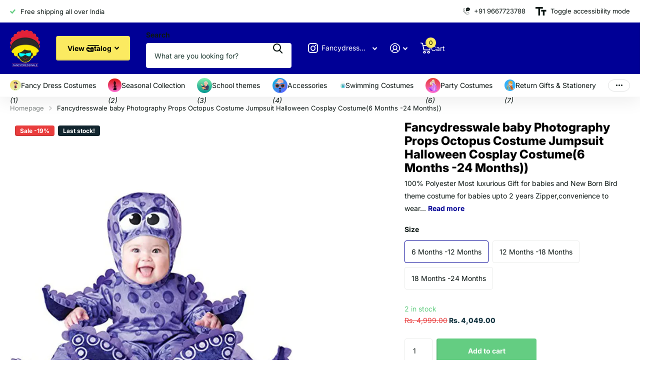

--- FILE ---
content_type: text/html; charset=utf-8
request_url: https://www.fancydresswale.com/products/fancydresswale-baby-photography-props-octopus-costume-jumpsuit-halloween-cosplay-costume6-months-24-months
body_size: 40967
content:
<!doctype html>
<html lang="en" data-theme="xtra" dir="ltr" class="no-js ">
	<head>
<!-- SEOAnt Optimize Loading Style --><!-- /SEOAnt Optimize Loading Style -->
<!-- SEOAnt Speed Up Script --><script>
const AllowUrlArray_SEOAnt = ['cdn.nfcube.com', 'cdnv2.mycustomizer.com'];
const ForbidUrlArray_SEOAnt = [];
window.WhiteUrlArray_SEOAnt = AllowUrlArray_SEOAnt.map(src => new RegExp(src, 'i'));
window.BlackUrlArray_SEOAnt = ForbidUrlArray_SEOAnt.map(src => new RegExp(src, 'i'));
</script>
<script>
// Limit output
class AllowJsPlugin{constructor(e){const attrArr=["default","defer","async"];this.listener=this.handleListener.bind(this,e),this.jsArr=[],this.attribute=attrArr.reduce(((e,t)=>({...e,[t]:[]})),{});const t=this;e.forEach((e=>window.addEventListener(e,t.listener,{passive:!0})))}handleListener(e){const t=this;return e.forEach((e=>window.removeEventListener(e,t.listener))),"complete"===document.readyState?this.handleDOM():document.addEventListener("readystatechange",(e=>{if("complete"===e.target.readyState)return setTimeout(t.handleDOM.bind(t),1)}))}async handleDOM(){this.pauseEvent(),this.pauseJQuery(),this.getScripts(),this.beforeScripts();for(const e of Object.keys(this.attribute))await this.changeScripts(this.attribute[e]);for(const e of["DOMContentLoaded","readystatechange"])await this.requestRedraw(),document.dispatchEvent(new Event("allowJS-"+e));document.lightJSonreadystatechange&&document.lightJSonreadystatechange();for(const e of["DOMContentLoaded","load"])await this.requestRedraw(),window.dispatchEvent(new Event("allowJS-"+e));await this.requestRedraw(),window.lightJSonload&&window.lightJSonload(),await this.requestRedraw(),this.jsArr.forEach((e=>e(window).trigger("allowJS-jquery-load"))),window.dispatchEvent(new Event("allowJS-pageshow")),await this.requestRedraw(),window.lightJSonpageshow&&window.lightJSonpageshow()}async requestRedraw(){return new Promise((e=>requestAnimationFrame(e)))}getScripts(){document.querySelectorAll("script[type=AllowJs]").forEach((e=>{e.hasAttribute("src")?e.hasAttribute("async")&&e.async?this.attribute.async.push(e):e.hasAttribute("defer")&&e.defer?this.attribute.defer.push(e):this.attribute.default.push(e):this.attribute.default.push(e)}))}beforeScripts(){const e=this,t=Object.keys(this.attribute).reduce(((t,n)=>[...t,...e.attribute[n]]),[]),n=document.createDocumentFragment();t.forEach((e=>{const t=e.getAttribute("src");if(!t)return;const s=document.createElement("link");s.href=t,s.rel="preload",s.as="script",n.appendChild(s)})),document.head.appendChild(n)}async changeScripts(e){let t;for(;t=e.shift();)await this.requestRedraw(),new Promise((e=>{const n=document.createElement("script");[...t.attributes].forEach((e=>{"type"!==e.nodeName&&n.setAttribute(e.nodeName,e.nodeValue)})),t.hasAttribute("src")?(n.addEventListener("load",e),n.addEventListener("error",e)):(n.text=t.text,e()),t.parentNode.replaceChild(n,t)}))}pauseEvent(){const e={};[{obj:document,name:"DOMContentLoaded"},{obj:window,name:"DOMContentLoaded"},{obj:window,name:"load"},{obj:window,name:"pageshow"},{obj:document,name:"readystatechange"}].map((t=>function(t,n){function s(n){return e[t].list.indexOf(n)>=0?"allowJS-"+n:n}e[t]||(e[t]={list:[n],add:t.addEventListener,remove:t.removeEventListener},t.addEventListener=(...n)=>{n[0]=s(n[0]),e[t].add.apply(t,n)},t.removeEventListener=(...n)=>{n[0]=s(n[0]),e[t].remove.apply(t,n)})}(t.obj,t.name))),[{obj:document,name:"onreadystatechange"},{obj:window,name:"onpageshow"}].map((e=>function(e,t){let n=e[t];Object.defineProperty(e,t,{get:()=>n||function(){},set:s=>{e["allowJS"+t]=n=s}})}(e.obj,e.name)))}pauseJQuery(){const e=this;let t=window.jQuery;Object.defineProperty(window,"jQuery",{get:()=>t,set(n){if(!n||!n.fn||!e.jsArr.includes(n))return void(t=n);n.fn.ready=n.fn.init.prototype.ready=e=>{e.bind(document)(n)};const s=n.fn.on;n.fn.on=n.fn.init.prototype.on=function(...e){if(window!==this[0])return s.apply(this,e),this;const t=e=>e.split(" ").map((e=>"load"===e||0===e.indexOf("load.")?"allowJS-jquery-load":e)).join(" ");return"string"==typeof e[0]||e[0]instanceof String?(e[0]=t(e[0]),s.apply(this,e),this):("object"==typeof e[0]&&Object.keys(e[0]).forEach((n=>{delete Object.assign(e[0],{[t(n)]:e[0][n]})[n]})),s.apply(this,e),this)},e.jsArr.push(n),t=n}})}}new AllowJsPlugin(["keydown","wheel","mouseenter","mousemove","mouseleave","touchstart","touchmove","touchend"]);
</script>
<script>
"use strict";function SEOAnt_toConsumableArray(t){if(Array.isArray(t)){for(var e=0,r=Array(t.length);e<t.length;e++)r[e]=t[e];return r}return Array.from(t)}function _0x960a(t,e){var r=_0x3840();return(_0x960a=function(t,e){return t-=247,r[t]})(t,e)}function _0x3840(){var t=["defineProperties","application/javascript","preventDefault","4990555yeBSbh","addEventListener","set","setAttribute","bind","getAttribute","parentElement","WhiteUrlArray_SEOAnt","listener","toString","toLowerCase","every","touchend","SEOAnt scripts can't be lazy loaded","keydown","touchstart","removeChild","length","58IusxNw","BlackUrlArray_SEOAnt","observe","name","value","documentElement","wheel","warn","whitelist","map","tagName","402345HpbWDN","getOwnPropertyDescriptor","head","type","touchmove","removeEventListener","8160iwggKQ","call","beforescriptexecute","some","string","options","push","appendChild","blacklisted","querySelectorAll","5339295FeRgGa","4OtFDAr","filter","57211uwpiMx","nodeType","createElement","src","13296210cxmbJp",'script[type="',"1744290Faeint","test","forEach","script","blacklist","attributes","get","$&","744DdtCNR"];return(_0x3840=function(){return t})()}var _extends=Object.assign||function(t){for(var e=1;e<arguments.length;e++){var r=arguments[e];for(var n in r)Object.prototype.hasOwnProperty.call(r,n)&&(t[n]=r[n])}return t},_slicedToArray=function(){function t(t,e){var r=[],n=!0,o=!1,i=void 0;try{for(var a,c=t[Symbol.iterator]();!(n=(a=c.next()).done)&&(r.push(a.value),!e||r.length!==e);n=!0);}catch(t){o=!0,i=t}finally{try{!n&&c.return&&c.return()}finally{if(o)throw i}}return r}return function(e,r){if(Array.isArray(e))return e;if(Symbol.iterator in Object(e))return t(e,r);throw new TypeError("Invalid attempt to destructure non-iterable instance")}}(),_typeof="function"==typeof Symbol&&"symbol"==typeof Symbol.iterator?function(t){return typeof t}:function(t){return t&&"function"==typeof Symbol&&t.constructor===Symbol&&t!==Symbol.prototype?"symbol":typeof t};(function(t,e){for(var r=_0x960a,n=t();[];)try{if(531094===parseInt(r(306))/1+-parseInt(r(295))/2*(parseInt(r(312))/3)+-parseInt(r(257))/4*(parseInt(r(277))/5)+-parseInt(r(265))/6+-parseInt(r(259))/7*(-parseInt(r(273))/8)+-parseInt(r(256))/9+parseInt(r(263))/10)break;n.push(n.shift())}catch(t){n.push(n.shift())}})(_0x3840),function(){var t=_0x960a,e="javascript/blocked",r={blacklist:window[t(296)],whitelist:window[t(284)]},n={blacklisted:[]},o=function(n,o){return n&&(!o||o!==e)&&(!r.blacklist||r[t(269)][t(249)](function(e){return e[t(266)](n)}))&&(!r[t(303)]||r.whitelist[t(288)](function(e){return!e[t(266)](n)}))},i=function(e){var n=t,o=e[n(282)](n(262));return r[n(269)]&&r.blacklist[n(288)](function(t){return!t.test(o)})||r[n(303)]&&r.whitelist[n(249)](function(t){return t[n(266)](o)})},a=new MutationObserver(function(r){for(var i=t,a=0;a<r[i(294)];a++)for(var c=r[a].addedNodes,u=0;u<c.length;u++)!function(t){var r=c[t];if(1===r[i(260)]&&"SCRIPT"===r[i(305)]){var a=r[i(262)],u=r[i(309)];if(o(a,u)){n.blacklisted[i(252)]([r,r.type]),r[i(309)]=e;var s=function t(n){var o=i;r[o(282)](o(309))===e&&n[o(276)](),r[o(311)](o(248),t)};r[i(278)](i(248),s),r[i(283)]&&r[i(283)][i(293)](r)}}}(u)});a[t(297)](document[t(300)],{childList:!![],subtree:!![]});var c=/[|\{}()\[\]^$+*?.]/g,u=function(){for(var o=arguments.length,u=Array(o),s=0;s<o;s++)u[s]=arguments[s];var l=t;u[l(294)]<1?(r[l(269)]=[],r[l(303)]=[]):(r.blacklist&&(r[l(269)]=r.blacklist[l(258)](function(t){return u[l(288)](function(e){var r=l;return(void 0===e?"undefined":_typeof(e))===r(250)?!t.test(e):e instanceof RegExp?t.toString()!==e.toString():void 0})})),r[l(303)]&&(r[l(303)]=[].concat(SEOAnt_toConsumableArray(r[l(303)]),SEOAnt_toConsumableArray(u.map(function(t){var e=l;if("string"==typeof t){var n=t.replace(c,e(272)),o=".*"+n+".*";if(r[e(303)][e(288)](function(t){return t[e(286)]()!==o[e(286)]()}))return new RegExp(o)}else if(t instanceof RegExp&&r[e(303)][e(288)](function(r){return r[e(286)]()!==t.toString()}))return t;return null})[l(258)](Boolean)))));for(var f=document[l(255)](l(264)+e+'"]'),p=0;p<f[l(294)];p++){var y=f[p];i(y)&&(n[l(254)][l(252)]([y,l(275)]),y[l(283)][l(293)](y))}var v=0;[].concat(SEOAnt_toConsumableArray(n[l(254)]))[l(267)](function(t,e){var r=_slicedToArray(t,2),o=r[0],a=r[1],c=l;if(i(o)){for(var u=document.createElement("script"),s=0;s<o.attributes.length;s++){var f=o[c(270)][s];f[c(298)]!==c(262)&&f.name!==c(309)&&u.setAttribute(f.name,o.attributes[s][c(299)])}u[c(280)](c(262),o[c(262)]),u.setAttribute("type",a||c(275)),document[c(308)][c(253)](u),n[c(254)].splice(e-v,1),v++}}),r[l(269)]&&r.blacklist.length<1&&a.disconnect()},s=document.createElement,l={src:Object[t(307)](HTMLScriptElement.prototype,t(262)),type:Object[t(307)](HTMLScriptElement.prototype,t(309))};document[t(261)]=function(){for(var r=t,n=arguments.length,i=Array(n),a=0;a<n;a++)i[a]=arguments[a];if(i[0][r(287)]()!==r(268))return s[r(281)](document).apply(void 0,i);var c=s.bind(document).apply(void 0,i);try{Object[r(274)](c,{src:_extends({},l[r(262)],{set:function(t){var n=r;o(t,c[n(309)])&&l.type[n(279)][n(247)](this,e),l[n(262)][n(279)].call(this,t)}}),type:_extends({},l[r(309)],{get:function(){var t=r,n=l[t(309)][t(271)][t(247)](this);return n===e||o(this[t(262)],n)?null:n},set:function(t){var n=r,i=o(c[n(262)],c[n(309)])?e:t;l.type[n(279)][n(247)](this,i)}})}),c.setAttribute=function(t,e){var n=r;t===n(309)||t===n(262)?c[t]=e:HTMLScriptElement.prototype[n(280)][n(247)](c,t,e)}}catch(t){console[r(302)](r(290),t)}return c},[t(291),"mousemove",t(289),t(310),t(292),t(301)][t(304)](function(t){return{type:t,listener:function(){return u()},options:{passive:!![]}}}).forEach(function(e){var r=t;document[r(278)](e[r(309)],e[r(285)],e[r(251)])})}();
</script>
<!-- /SEOAnt Speed Up Script -->
		<meta charset="utf-8">
		<meta http-equiv="x-ua-compatible" content="ie=edge">
		<title>Fancydresswale baby Photography Props Octopus Costume Jumpsuit &ndash; fancydresswale.com</title><meta name="description" content="100% Polyester Most luxurious Gift for babies and New Born Bird theme costume for babies upto 2 years Zipper,convenience to wear and off Note：Do not - fancydresswale.com"><meta name="theme-color" content="">
		<meta name="MobileOptimized" content="320">
		<meta name="HandheldFriendly" content="true">
		<meta name="viewport" content="width=device-width, initial-scale=1, minimum-scale=1, maximum-scale=5, viewport-fit=cover, shrink-to-fit=no">
		<meta name="format-detection" content="telephone=no">
		<meta name="msapplication-config" content="//www.fancydresswale.com/cdn/shop/t/21/assets/browserconfig.xml?v=52024572095365081671751452841">
		<link rel="canonical" href="https://www.fancydresswale.com/products/fancydresswale-baby-photography-props-octopus-costume-jumpsuit-halloween-cosplay-costume6-months-24-months">
		<link rel="preconnect" href="https://fonts.shopifycdn.com" crossorigin><link rel="preload" as="style" href="//www.fancydresswale.com/cdn/shop/t/21/assets/screen.css?v=94183854343952761391751452937">
		<link rel="preload" as="style" href="//www.fancydresswale.com/cdn/shop/t/21/assets/theme-xtra.css?v=93573482502964324901751452940">
		<link rel="preload" as="style" href="//www.fancydresswale.com/cdn/shop/t/21/assets/screen-settings.css?v=92039868499878973521753700690">
		
		<link rel="preload" as="font" href="//www.fancydresswale.com/cdn/fonts/inter/inter_n8.d15c916037fee1656886aab64725534609d62cc8.woff2" type="font/woff2" crossorigin>
    <link rel="preload" as="font" href="//www.fancydresswale.com/cdn/fonts/inter/inter_n4.b2a3f24c19b4de56e8871f609e73ca7f6d2e2bb9.woff2" type="font/woff2" crossorigin>
<link rel="preload" as="font" href="//www.fancydresswale.com/cdn/shop/t/21/assets/xtra.woff2?v=74598006880499421301751452945" crossorigin>
		<link href="//www.fancydresswale.com/cdn/shop/t/21/assets/screen.css?v=94183854343952761391751452937" rel="stylesheet" type="text/css" media="screen" />
		<link href="//www.fancydresswale.com/cdn/shop/t/21/assets/theme-xtra.css?v=93573482502964324901751452940" rel="stylesheet" type="text/css" media="screen" />
		<link href="//www.fancydresswale.com/cdn/shop/t/21/assets/screen-settings.css?v=92039868499878973521753700690" rel="stylesheet" type="text/css" media="screen" />
		<noscript><link rel="stylesheet" href="//www.fancydresswale.com/cdn/shop/t/21/assets/async-menu.css?v=155014583911830259811751452830"></noscript><link href="//www.fancydresswale.com/cdn/shop/t/21/assets/page-product.css?v=119493796049364278621751452925" rel="stylesheet" type="text/css" media="screen" />

<script>document.documentElement.classList.remove('no-js'); document.documentElement.classList.add('js');</script>
		<meta name="msapplication-config" content="//www.fancydresswale.com/cdn/shop/t/21/assets/browserconfig.xml?v=52024572095365081671751452841">
<meta property="og:title" content="Fancydresswale baby Photography Props Octopus Costume Jumpsuit Halloween Cosplay Costume(6 Months -24 Months))">
<meta property="og:type" content="product">
<meta property="og:description" content="100% Polyester Most luxurious Gift for babies and New Born Bird theme costume for babies upto 2 years Zipper,convenience to wear and off Note：Do not - fancydresswale.com">
<meta property="og:site_name" content="fancydresswale.com">
<meta property="og:url" content="https://www.fancydresswale.com/products/fancydresswale-baby-photography-props-octopus-costume-jumpsuit-halloween-cosplay-costume6-months-24-months">

  
  <meta property="product:price:amount" content="Rs. 4,049.00">
  <meta property="og:price:amount" content="Rs. 4,049.00">
  <meta property="og:price:currency" content="INR">
  <meta property="og:availability" content="instock" />

<meta property="og:image" content="//www.fancydresswale.com/cdn/shop/products/Fancydresswale-baby-Photography-Props-Octopus-Costume-Jumpsuit-Halloween-Cosplay-Costume_6-Months-24-Months_-Fancydresswale-53314793.jpg?crop=center&height=500&v=1753687783&width=600">

<meta name="twitter:title" content="Fancydresswale baby Photography Props Octopus Costume Jumpsuit Halloween Cosplay Costume(6 Months -24 Months))">
<meta name="twitter:description" content="100% Polyester Most luxurious Gift for babies and New Born Bird theme costume for babies upto 2 years Zipper,convenience to wear and off Note：Do not - fancydresswale.com">
<meta name="twitter:site" content="fancydresswale.com">

  <meta name="twitter:card" content="//www.fancydresswale.com/cdn/shop/files/logo25003.png?v=1744805746">

<meta property="twitter:image" content="//www.fancydresswale.com/cdn/shop/products/Fancydresswale-baby-Photography-Props-Octopus-Costume-Jumpsuit-Halloween-Cosplay-Costume_6-Months-24-Months_-Fancydresswale-53314793.jpg?crop=center&height=500&v=1753687783&width=600">
<script type="application/ld+json">
  [
      {
        "@context": "http://schema.org",
        "@type": "Product",
        "name": "Fancydresswale baby Photography Props Octopus Costume Jumpsuit Halloween Cosplay Costume(6 Months -24 Months))",
        "url": "https://www.fancydresswale.com/products/fancydresswale-baby-photography-props-octopus-costume-jumpsuit-halloween-cosplay-costume6-months-24-months","brand": { "@type": "Brand", "name": "Fancydresswale" },"description": "\n\n100% Polyester\n\nMost  luxurious Gift for babies and New Born\nBird theme costume for babies upto 2 years\nZipper,convenience to wear and off\nNote：Do not dry cleaning, machine washable without losing shape\nSlip-on booties with skid resistant bottoms (booties for indoor use only),character hood with snap\/velcro closure.\n\n \n\nSize 6-12 months : Cloth length:65cm\/25.5\" Chest Circumference:72cm\/28.3\" Hip Circumference:80cm\/31.5\" Shoulder to Crotch\n\n \n\nSize 12-18 Months  Cloth length:70cm\/27.5\" Chest Circumference:74cm\/29.1\" Hip Circumference:82cm\/32.3\" Shoulder to Crotch Length:46cm\/18.1\" Sleeve Length:34cm\/13.4\"\n\n \n\nSize 18-24 Months :Cloth length:75cm\/29.5\" Chest Circumference:76cm\/29.9\" Hip Circumference:84cm\/33.1\" Shoulder to Crotch Length:49cm\/19.3\" Sleeve Length:36cm\/14.2\"\n\n \n","image": "//www.fancydresswale.com/cdn/shop/products/Fancydresswale-baby-Photography-Props-Octopus-Costume-Jumpsuit-Halloween-Cosplay-Costume_6-Months-24-Months_-Fancydresswale-53314793.jpg?crop=center&height=500&v=1753687783&width=600","gtin8": "","sku": "FDW-ROMPER-OCTOPUS-90","offers": {
          "@type": "Offer",
          "price": "4049.0",
          "url": "https://www.fancydresswale.com/products/fancydresswale-baby-photography-props-octopus-costume-jumpsuit-halloween-cosplay-costume6-months-24-months",
          "priceValidUntil": "2026-12-04",
          "priceCurrency": "INR",
            "availability": "https://schema.org/InStock",
            "inventoryLevel": "2"}
        
      },
    {
      "@context": "http://schema.org/",
      "@type": "Organization",
      "url": "https://www.fancydresswale.com/products/fancydresswale-baby-photography-props-octopus-costume-jumpsuit-halloween-cosplay-costume6-months-24-months",
      "name": "fancydresswale.com",
      "legalName": "fancydresswale.com",
      "description": "100% Polyester Most luxurious Gift for babies and New Born Bird theme costume for babies upto 2 years Zipper,convenience to wear and off Note：Do not - fancydresswale.com","logo": "//www.fancydresswale.com/cdn/shop/files/logo25003.png?v=1744805746",
        "image": "//www.fancydresswale.com/cdn/shop/files/logo25003.png?v=1744805746","contactPoint": {
        "@type": "ContactPoint",
        "contactType": "Customer service",
        "telephone": "9667723788"
      },
      "address": {
        "@type": "PostalAddress",
        "streetAddress": "338,Third floor, Orbit plaza, Crossing republik",
        "addressLocality": "Ghaziabad",
        "postalCode": "201016",
        "addressCountry": "INDIA"
      }
    },
    {
      "@context": "http://schema.org",
      "@type": "WebSite",
      "url": "https://www.fancydresswale.com/products/fancydresswale-baby-photography-props-octopus-costume-jumpsuit-halloween-cosplay-costume6-months-24-months",
      "name": "fancydresswale.com",
      "description": "100% Polyester Most luxurious Gift for babies and New Born Bird theme costume for babies upto 2 years Zipper,convenience to wear and off Note：Do not - fancydresswale.com",
      "author": [
        {
          "@type": "Organization",
          "url": "https://www.someoneyouknow.online",
          "name": "Someoneyouknow",
          "address": {
            "@type": "PostalAddress",
            "streetAddress": "Wilhelminaplein 25",
            "addressLocality": "Eindhoven",
            "addressRegion": "NB",
            "postalCode": "5611 HG",
            "addressCountry": "NL"
          }
        }
      ]
    }
  ]
</script>

		<script>window.performance && window.performance.mark && window.performance.mark('shopify.content_for_header.start');</script><meta id="shopify-digital-wallet" name="shopify-digital-wallet" content="/25060638756/digital_wallets/dialog">
<link rel="alternate" hreflang="x-default" href="https://www.fancydresswale.com/products/fancydresswale-baby-photography-props-octopus-costume-jumpsuit-halloween-cosplay-costume6-months-24-months">
<link rel="alternate" hreflang="en-US" href="https://www.fancydresswale.com/en-us/products/fancydresswale-baby-photography-props-octopus-costume-jumpsuit-halloween-cosplay-costume6-months-24-months">
<link rel="alternate" type="application/json+oembed" href="https://www.fancydresswale.com/products/fancydresswale-baby-photography-props-octopus-costume-jumpsuit-halloween-cosplay-costume6-months-24-months.oembed">
<script async="async" src="/checkouts/internal/preloads.js?locale=en-IN"></script>
<script id="shopify-features" type="application/json">{"accessToken":"90ab93e403cf201aa89974e470db0b89","betas":["rich-media-storefront-analytics"],"domain":"www.fancydresswale.com","predictiveSearch":true,"shopId":25060638756,"locale":"en"}</script>
<script>var Shopify = Shopify || {};
Shopify.shop = "fancydresswale-com.myshopify.com";
Shopify.locale = "en";
Shopify.currency = {"active":"INR","rate":"1.0"};
Shopify.country = "IN";
Shopify.theme = {"name":"Copy of Copy of Xtra","id":178612863255,"schema_name":"Xtra","schema_version":"5.3.0","theme_store_id":1609,"role":"main"};
Shopify.theme.handle = "null";
Shopify.theme.style = {"id":null,"handle":null};
Shopify.cdnHost = "www.fancydresswale.com/cdn";
Shopify.routes = Shopify.routes || {};
Shopify.routes.root = "/";</script>
<script type="module">!function(o){(o.Shopify=o.Shopify||{}).modules=!0}(window);</script>
<script>!function(o){function n(){var o=[];function n(){o.push(Array.prototype.slice.apply(arguments))}return n.q=o,n}var t=o.Shopify=o.Shopify||{};t.loadFeatures=n(),t.autoloadFeatures=n()}(window);</script>
<script id="shop-js-analytics" type="application/json">{"pageType":"product"}</script>
<script defer="defer" async type="module" src="//www.fancydresswale.com/cdn/shopifycloud/shop-js/modules/v2/client.init-shop-cart-sync_D0dqhulL.en.esm.js"></script>
<script defer="defer" async type="module" src="//www.fancydresswale.com/cdn/shopifycloud/shop-js/modules/v2/chunk.common_CpVO7qML.esm.js"></script>
<script type="module">
  await import("//www.fancydresswale.com/cdn/shopifycloud/shop-js/modules/v2/client.init-shop-cart-sync_D0dqhulL.en.esm.js");
await import("//www.fancydresswale.com/cdn/shopifycloud/shop-js/modules/v2/chunk.common_CpVO7qML.esm.js");

  window.Shopify.SignInWithShop?.initShopCartSync?.({"fedCMEnabled":true,"windoidEnabled":true});

</script>
<script>(function() {
  var isLoaded = false;
  function asyncLoad() {
    if (isLoaded) return;
    isLoaded = true;
    var urls = ["https:\/\/cdn.nfcube.com\/instafeed-6cfbf933461f82313c61f288590f2d79.js?shop=fancydresswale-com.myshopify.com","https:\/\/loox.io\/widget\/NkWHPo8QdY\/loox.1709018117168.js?shop=fancydresswale-com.myshopify.com","https:\/\/returns.saara.io\/static\/prod-custom-checkout-v2.js?shop=fancydresswale-com.myshopify.com","https:\/\/sr-cdn.shiprocket.in\/sr-promise\/static\/uc.js?channel_id=4\u0026sr_company_id=206271\u0026shop=fancydresswale-com.myshopify.com","https:\/\/configs.carthike.com\/carthike.js?shop=fancydresswale-com.myshopify.com","https:\/\/omnisnippet1.com\/platforms\/shopify.js?source=scriptTag\u0026v=2025-08-20T13\u0026shop=fancydresswale-com.myshopify.com"];
    for (var i = 0; i < urls.length; i++) {
      var s = document.createElement('script');
      s.type = 'text/javascript';
      if (AllowUrlArray_SEOAnt.filter(u => urls[i].indexOf(u) > -1).length === 0) s.type = 'AllowJs'; s.async = true;
      s.src = urls[i];
      var x = document.getElementsByTagName('script')[0];
      x.parentNode.insertBefore(s, x);
    }
  };
  if(window.attachEvent) {
    window.attachEvent('onload', asyncLoad);
  } else {
    window.addEventListener('load', asyncLoad, false);
  }
})();</script>
<script id="__st">var __st={"a":25060638756,"offset":19800,"reqid":"171ba039-7442-4c9b-8137-a7fc603bd973-1764781041","pageurl":"www.fancydresswale.com\/products\/fancydresswale-baby-photography-props-octopus-costume-jumpsuit-halloween-cosplay-costume6-months-24-months","u":"39941786508c","p":"product","rtyp":"product","rid":5013166751780};</script>
<script>window.ShopifyPaypalV4VisibilityTracking = true;</script>
<script id="form-persister">!function(){'use strict';const t='contact',e='new_comment',n=[[t,t],['blogs',e],['comments',e],[t,'customer']],o='password',r='form_key',c=['recaptcha-v3-token','g-recaptcha-response','h-captcha-response',o],s=()=>{try{return window.sessionStorage}catch{return}},i='__shopify_v',u=t=>t.elements[r],a=function(){const t=[...n].map((([t,e])=>`form[action*='/${t}']:not([data-nocaptcha='true']) input[name='form_type'][value='${e}']`)).join(',');var e;return e=t,()=>e?[...document.querySelectorAll(e)].map((t=>t.form)):[]}();function m(t){const e=u(t);a().includes(t)&&(!e||!e.value)&&function(t){try{if(!s())return;!function(t){const e=s();if(!e)return;const n=u(t);if(!n)return;const o=n.value;o&&e.removeItem(o)}(t);const e=Array.from(Array(32),(()=>Math.random().toString(36)[2])).join('');!function(t,e){u(t)||t.append(Object.assign(document.createElement('input'),{type:'hidden',name:r})),t.elements[r].value=e}(t,e),function(t,e){const n=s();if(!n)return;const r=[...t.querySelectorAll(`input[type='${o}']`)].map((({name:t})=>t)),u=[...c,...r],a={};for(const[o,c]of new FormData(t).entries())u.includes(o)||(a[o]=c);n.setItem(e,JSON.stringify({[i]:1,action:t.action,data:a}))}(t,e)}catch(e){console.error('failed to persist form',e)}}(t)}const f=t=>{if('true'===t.dataset.persistBound)return;const e=function(t,e){const n=function(t){return'function'==typeof t.submit?t.submit:HTMLFormElement.prototype.submit}(t).bind(t);return function(){let t;return()=>{t||(t=!0,(()=>{try{e(),n()}catch(t){(t=>{console.error('form submit failed',t)})(t)}})(),setTimeout((()=>t=!1),250))}}()}(t,(()=>{m(t)}));!function(t,e){if('function'==typeof t.submit&&'function'==typeof e)try{t.submit=e}catch{}}(t,e),t.addEventListener('submit',(t=>{t.preventDefault(),e()})),t.dataset.persistBound='true'};!function(){function t(t){const e=(t=>{const e=t.target;return e instanceof HTMLFormElement?e:e&&e.form})(t);e&&m(e)}document.addEventListener('submit',t),document.addEventListener('DOMContentLoaded',(()=>{const e=a();for(const t of e)f(t);var n;n=document.body,new window.MutationObserver((t=>{for(const e of t)if('childList'===e.type&&e.addedNodes.length)for(const t of e.addedNodes)1===t.nodeType&&'FORM'===t.tagName&&a().includes(t)&&f(t)})).observe(n,{childList:!0,subtree:!0,attributes:!1}),document.removeEventListener('submit',t)}))}()}();</script>
<script integrity="sha256-52AcMU7V7pcBOXWImdc/TAGTFKeNjmkeM1Pvks/DTgc=" data-source-attribution="shopify.loadfeatures" defer="defer" src="//www.fancydresswale.com/cdn/shopifycloud/storefront/assets/storefront/load_feature-81c60534.js" crossorigin="anonymous"></script>
<script data-source-attribution="shopify.dynamic_checkout.dynamic.init">var Shopify=Shopify||{};Shopify.PaymentButton=Shopify.PaymentButton||{isStorefrontPortableWallets:!0,init:function(){window.Shopify.PaymentButton.init=function(){};var t=document.createElement("script");t.src="https://www.fancydresswale.com/cdn/shopifycloud/portable-wallets/latest/portable-wallets.en.js",t.type="module",document.head.appendChild(t)}};
</script>
<script data-source-attribution="shopify.dynamic_checkout.buyer_consent">
  function portableWalletsHideBuyerConsent(e){var t=document.getElementById("shopify-buyer-consent"),n=document.getElementById("shopify-subscription-policy-button");t&&n&&(t.classList.add("hidden"),t.setAttribute("aria-hidden","true"),n.removeEventListener("click",e))}function portableWalletsShowBuyerConsent(e){var t=document.getElementById("shopify-buyer-consent"),n=document.getElementById("shopify-subscription-policy-button");t&&n&&(t.classList.remove("hidden"),t.removeAttribute("aria-hidden"),n.addEventListener("click",e))}window.Shopify?.PaymentButton&&(window.Shopify.PaymentButton.hideBuyerConsent=portableWalletsHideBuyerConsent,window.Shopify.PaymentButton.showBuyerConsent=portableWalletsShowBuyerConsent);
</script>
<script>
  function portableWalletsCleanup(e){e&&e.src&&console.error("Failed to load portable wallets script "+e.src);var t=document.querySelectorAll("shopify-accelerated-checkout .shopify-payment-button__skeleton, shopify-accelerated-checkout-cart .wallet-cart-button__skeleton"),e=document.getElementById("shopify-buyer-consent");for(let e=0;e<t.length;e++)t[e].remove();e&&e.remove()}function portableWalletsNotLoadedAsModule(e){e instanceof ErrorEvent&&"string"==typeof e.message&&e.message.includes("import.meta")&&"string"==typeof e.filename&&e.filename.includes("portable-wallets")&&(window.removeEventListener("error",portableWalletsNotLoadedAsModule),window.Shopify.PaymentButton.failedToLoad=e,"loading"===document.readyState?document.addEventListener("DOMContentLoaded",window.Shopify.PaymentButton.init):window.Shopify.PaymentButton.init())}window.addEventListener("error",portableWalletsNotLoadedAsModule);
</script>

<script type="module" src="https://www.fancydresswale.com/cdn/shopifycloud/portable-wallets/latest/portable-wallets.en.js" onError="portableWalletsCleanup(this)" crossorigin="anonymous"></script>
<script nomodule>
  document.addEventListener("DOMContentLoaded", portableWalletsCleanup);
</script>

<link id="shopify-accelerated-checkout-styles" rel="stylesheet" media="screen" href="https://www.fancydresswale.com/cdn/shopifycloud/portable-wallets/latest/accelerated-checkout-backwards-compat.css" crossorigin="anonymous">
<style id="shopify-accelerated-checkout-cart">
        #shopify-buyer-consent {
  margin-top: 1em;
  display: inline-block;
  width: 100%;
}

#shopify-buyer-consent.hidden {
  display: none;
}

#shopify-subscription-policy-button {
  background: none;
  border: none;
  padding: 0;
  text-decoration: underline;
  font-size: inherit;
  cursor: pointer;
}

#shopify-subscription-policy-button::before {
  box-shadow: none;
}

      </style>

<script>window.performance && window.performance.mark && window.performance.mark('shopify.content_for_header.end');</script>
		
		<style data-shopify>
			:root {
				--scheme-1:                      #ffffff;
				--scheme-1_solid:                #ffffff;
				--scheme-1_bg:                   var(--scheme-1);
				--scheme-1_bg_dark:              var(--scheme-1_bg);
				--scheme-1_bg_var:               var(--scheme-1_bg_dark);
				--scheme-1_bg_secondary:         #f4f4f4;
				--scheme-1_fg:                   #0b1613;
				--scheme-1_fg_sat:               #c0dfd7;
				--scheme-1_title:                #000000;
				--scheme-1_title_solid:          #000000;

				--scheme-1_primary_btn_bg:       #000096;
				--scheme-1_primary_btn_bg_dark:  #000072;
				--scheme-1_primary_btn_fg:       #ffffff;
				--scheme-1_secondary_btn_bg:     #fbea61;
				--scheme-1_secondary_btn_bg_dark:#fae53e;
				--scheme-1_secondary_btn_fg:     #000000;
				--scheme-1_tertiary_btn_bg:      #378cde;
				--scheme-1_tertiary_btn_bg_dark: #227acf;
				--scheme-1_tertiary_btn_fg:      #ffffff;
				--scheme-1_btn_bg:       		var(--scheme-1_primary_btn_bg);
				--scheme-1_btn_bg_dark:  		var(--scheme-1_primary_btn_bg_dark);
				--scheme-1_btn_fg:       		var(--scheme-1_primary_btn_fg);
				--scheme-1_bd:                   #ecedec;
				--scheme-1_input_bg:             #ffffff;
				--scheme-1_input_fg:             #0b1613;
				--scheme-1_input_pl:             #1c3830;
				--scheme-1_accent:               #f0702c;
				--scheme-1_accent_gradient:      linear-gradient(320deg, rgba(232, 74, 147, 1) 4%, rgba(239, 179, 76, 1) 100%);
				
				--scheme-1_fg_brightness: 0; 
				
					--primary_text_rgba:  				rgb(11, 22, 19);
					--body_bg:            				var(--scheme-1_bg);
				
				}select, .bv_atual, #root #content .f8sr select,
				[class^="palette-scheme-1"] select,
				[class^="palette-scheme-1"] .bv_atual,
				#root #content [class^="palette-scheme-1"] .f8sr select {
				background-image: url("data:image/svg+xml,%3Csvg xmlns='http://www.w3.org/2000/svg' xml:space='preserve' style='enable-background:new 0 0 12.7 7.7' viewBox='0 0 12.7 7.7' fill='%230b1613'%3E%3Cpath d='M.3.2c.4-.3.9-.3 1.2.1l4.7 5.3 5-5.3c.3-.3.9-.4 1.2 0 .3.3.4.9 0 1.2l-5.7 6c-.1.1-.3.2-.5.2s-.5-.1-.6-.3l-5.3-6C-.1 1.1-.1.5.3.2z'/%3E%3C/svg%3E");
				}
				
					#root input[type="date"], #root .datepicker-input { background-image: url("data:image/svg+xml,%3Csvg xmlns='http://www.w3.org/2000/svg' xml:space='preserve' style='enable-background:new 0 0 14 16' viewBox='0 0 14 16' fill='%230b1613'%3E%3Cpath d='M12.3 2H11V.8c0-.5-.3-.8-.7-.8s-.8.3-.8.8V2h-5V.8c0-.5-.3-.8-.7-.8S3 .3 3 .8V2H1.8C.8 2 0 2.8 0 3.8v10.5c0 1 .8 1.8 1.8 1.8h10.5c1 0 1.8-.8 1.8-1.8V3.8c-.1-1-.9-1.8-1.8-1.8zm.2 12.3c0 .1-.1.3-.3.3H1.8c-.1 0-.3-.1-.3-.3V7.5h11v6.8zm0-8.3h-11V3.8c0-.1.1-.3.3-.3h10.5c.1 0 .3.1.3.3V6z'/%3E%3C/svg%3E"); }
				
				select:focus, #root #content .f8sr select:focus,
				[class^="palette-scheme-1"] select:focus,
				#root #content [class^="palette-scheme-1"] .f8sr select:focus {
				background-image: url("data:image/svg+xml,%3Csvg xmlns='http://www.w3.org/2000/svg' xml:space='preserve' style='enable-background:new 0 0 12.7 7.7' viewBox='0 0 12.7 7.7' fill='%230b1613'%3E%3Cpath d='M12.4 7.5c-.4.3-.9.3-1.2-.1L6.5 2.1l-5 5.3c-.3.3-.9.4-1.2 0-.3-.3-.4-.9 0-1.2L6 .2c.1-.1.3-.2.5-.2.3 0 .5.1.6.3l5.3 6c.4.3.4.9 0 1.2z'/%3E%3C/svg%3E");
				}
				:root, [class^="palette-scheme-1"], [data-active-content*="scheme-1"] {
				--primary_bg:             var(--scheme-1_bg);
				--bg_secondary:           var(--scheme-1_bg_secondary);
				--primary_text:           var(--scheme-1_fg);
				--primary_text_h:         var(--scheme-1_title);
				--headings_text:          var(--primary_text_h);
				--headings_text_solid:    var(--scheme-1_title_solid);
				--primary_bg_btn:         var(--scheme-1_primary_btn_bg);
				--primary_bg_btn_dark:    var(--scheme-1_primary_btn_bg_dark);
				--primary_btn_text:       var(--scheme-1_primary_btn_fg);
				--secondary_bg_btn:       var(--scheme-1_secondary_btn_bg);
				--secondary_bg_btn_dark:  var(--scheme-1_secondary_btn_bg_dark);
				--secondary_btn_text:     var(--scheme-1_secondary_btn_fg);
				--tertiary_bg_btn:        var(--scheme-1_tertiary_btn_bg);
				--tertiary_bg_btn_dark:   var(--scheme-1_tertiary_btn_bg_dark);
				--tertiary_btn_text:      var(--scheme-1_tertiary_btn_fg);
				--custom_input_bg:        var(--scheme-1_input_bg);
				--custom_input_fg:        var(--scheme-1_input_fg);
				--custom_input_pl:        var(--scheme-1_input_pl);
				--custom_input_bd:        var(--scheme-1_bd);
				--custom_bd:              var(--custom_input_bd);
				--secondary_bg: 		  var(--primary_bg_btn);
				--accent:                 var(--scheme-1_accent);
				--accent_gradient:        var(--scheme-1_accent_gradient);
				--primary_text_brightness:var(--scheme-1_fg_brightness);
				}
				
			:root {
				--scheme-2:                      #0b1613;
				--scheme-2_solid:                #0b1613;
				--scheme-2_bg:                   var(--scheme-2);
				--scheme-2_bg_dark:              #080f0d;
				--scheme-2_bg_var:               var(--scheme-2_bg_dark);
				--scheme-2_bg_secondary:         #8a8a9e;
				--scheme-2_fg:                   #ffffff;
				--scheme-2_fg_sat:               #ffffff;
				--scheme-2_title:                #ffffff;
				--scheme-2_title_solid:          #ffffff;

				--scheme-2_primary_btn_bg:       #ffffff;
				--scheme-2_primary_btn_bg_dark:  #ededed;
				--scheme-2_primary_btn_fg:       #0b1613;
				--scheme-2_secondary_btn_bg:     #fbea61;
				--scheme-2_secondary_btn_bg_dark:#fae53e;
				--scheme-2_secondary_btn_fg:     #000000;
				--scheme-2_tertiary_btn_bg:      #000096;
				--scheme-2_tertiary_btn_bg_dark: #000072;
				--scheme-2_tertiary_btn_fg:      #ffffff;
				--scheme-2_btn_bg:       		var(--scheme-2_primary_btn_bg);
				--scheme-2_btn_bg_dark:  		var(--scheme-2_primary_btn_bg_dark);
				--scheme-2_btn_fg:       		var(--scheme-2_primary_btn_fg);
				--scheme-2_bd:                   #fafafa;
				--scheme-2_input_bg:             #ffffff;
				--scheme-2_input_fg:             #0b1613;
				--scheme-2_input_pl:             #1c3830;
				--scheme-2_accent:               #fbea61;
				--scheme-2_accent_gradient:      #fbea61;
				
				--scheme-2_fg_brightness: 1; 
				
				}
				[class^="palette-scheme-2"] select,
				[class^="palette-scheme-2"] .bv_atual,
				#root #content [class^="palette-scheme-2"] .f8sr select {
				background-image: url("data:image/svg+xml,%3Csvg xmlns='http://www.w3.org/2000/svg' xml:space='preserve' style='enable-background:new 0 0 12.7 7.7' viewBox='0 0 12.7 7.7' fill='%230b1613'%3E%3Cpath d='M.3.2c.4-.3.9-.3 1.2.1l4.7 5.3 5-5.3c.3-.3.9-.4 1.2 0 .3.3.4.9 0 1.2l-5.7 6c-.1.1-.3.2-.5.2s-.5-.1-.6-.3l-5.3-6C-.1 1.1-.1.5.3.2z'/%3E%3C/svg%3E");
				}
				
				
				[class^="palette-scheme-2"] select:focus,
				#root #content [class^="palette-scheme-2"] .f8sr select:focus {
				background-image: url("data:image/svg+xml,%3Csvg xmlns='http://www.w3.org/2000/svg' xml:space='preserve' style='enable-background:new 0 0 12.7 7.7' viewBox='0 0 12.7 7.7' fill='%230b1613'%3E%3Cpath d='M12.4 7.5c-.4.3-.9.3-1.2-.1L6.5 2.1l-5 5.3c-.3.3-.9.4-1.2 0-.3-.3-.4-.9 0-1.2L6 .2c.1-.1.3-.2.5-.2.3 0 .5.1.6.3l5.3 6c.4.3.4.9 0 1.2z'/%3E%3C/svg%3E");
				}
				[class^="palette-scheme-2"], [data-active-content*="scheme-2"] {
				--primary_bg:             var(--scheme-2_bg);
				--bg_secondary:           var(--scheme-2_bg_secondary);
				--primary_text:           var(--scheme-2_fg);
				--primary_text_h:         var(--scheme-2_title);
				--headings_text:          var(--primary_text_h);
				--headings_text_solid:    var(--scheme-2_title_solid);
				--primary_bg_btn:         var(--scheme-2_primary_btn_bg);
				--primary_bg_btn_dark:    var(--scheme-2_primary_btn_bg_dark);
				--primary_btn_text:       var(--scheme-2_primary_btn_fg);
				--secondary_bg_btn:       var(--scheme-2_secondary_btn_bg);
				--secondary_bg_btn_dark:  var(--scheme-2_secondary_btn_bg_dark);
				--secondary_btn_text:     var(--scheme-2_secondary_btn_fg);
				--tertiary_bg_btn:        var(--scheme-2_tertiary_btn_bg);
				--tertiary_bg_btn_dark:   var(--scheme-2_tertiary_btn_bg_dark);
				--tertiary_btn_text:      var(--scheme-2_tertiary_btn_fg);
				--custom_input_bg:        var(--scheme-2_input_bg);
				--custom_input_fg:        var(--scheme-2_input_fg);
				--custom_input_pl:        var(--scheme-2_input_pl);
				--custom_input_bd:        var(--scheme-2_bd);
				--custom_bd:              var(--custom_input_bd);
				--secondary_bg: 		  var(--primary_bg_btn);
				--accent:                 var(--scheme-2_accent);
				--accent_gradient:        var(--scheme-2_accent_gradient);
				--primary_text_brightness:var(--scheme-2_fg_brightness);
				}
				
			:root {
				--scheme-3:                      #fafafa;
				--scheme-3_solid:                #fafafa;
				--scheme-3_bg:                   var(--scheme-3);
				--scheme-3_bg_dark:              #f5f5f5;
				--scheme-3_bg_var:               var(--scheme-3_bg_dark);
				--scheme-3_bg_secondary:         #ffffff;
				--scheme-3_fg:                   #0b1613;
				--scheme-3_fg_sat:               #c0dfd7;
				--scheme-3_title:                #0b1613;
				--scheme-3_title_solid:          #0b1613;

				--scheme-3_primary_btn_bg:       #0b1613;
				--scheme-3_primary_btn_bg_dark:  #000000;
				--scheme-3_primary_btn_fg:       #ffffff;
				--scheme-3_secondary_btn_bg:     #f0702c;
				--scheme-3_secondary_btn_bg_dark:#e85b10;
				--scheme-3_secondary_btn_fg:     #ffffff;
				--scheme-3_tertiary_btn_bg:      #378cde;
				--scheme-3_tertiary_btn_bg_dark: #227acf;
				--scheme-3_tertiary_btn_fg:      #ffffff;
				--scheme-3_btn_bg:       		var(--scheme-3_primary_btn_bg);
				--scheme-3_btn_bg_dark:  		var(--scheme-3_primary_btn_bg_dark);
				--scheme-3_btn_fg:       		var(--scheme-3_primary_btn_fg);
				--scheme-3_bd:                   #fafafa;
				--scheme-3_input_bg:             #ffffff;
				--scheme-3_input_fg:             #0b1613;
				--scheme-3_input_pl:             #1c3830;
				--scheme-3_accent:               #f0702c;
				--scheme-3_accent_gradient:      #f0702c;
				
				--scheme-3_fg_brightness: 0; 
				
				}
				[class^="palette-scheme-3"] select,
				[class^="palette-scheme-3"] .bv_atual,
				#root #content [class^="palette-scheme-3"] .f8sr select {
				background-image: url("data:image/svg+xml,%3Csvg xmlns='http://www.w3.org/2000/svg' xml:space='preserve' style='enable-background:new 0 0 12.7 7.7' viewBox='0 0 12.7 7.7' fill='%230b1613'%3E%3Cpath d='M.3.2c.4-.3.9-.3 1.2.1l4.7 5.3 5-5.3c.3-.3.9-.4 1.2 0 .3.3.4.9 0 1.2l-5.7 6c-.1.1-.3.2-.5.2s-.5-.1-.6-.3l-5.3-6C-.1 1.1-.1.5.3.2z'/%3E%3C/svg%3E");
				}
				
				
				[class^="palette-scheme-3"] select:focus,
				#root #content [class^="palette-scheme-3"] .f8sr select:focus {
				background-image: url("data:image/svg+xml,%3Csvg xmlns='http://www.w3.org/2000/svg' xml:space='preserve' style='enable-background:new 0 0 12.7 7.7' viewBox='0 0 12.7 7.7' fill='%230b1613'%3E%3Cpath d='M12.4 7.5c-.4.3-.9.3-1.2-.1L6.5 2.1l-5 5.3c-.3.3-.9.4-1.2 0-.3-.3-.4-.9 0-1.2L6 .2c.1-.1.3-.2.5-.2.3 0 .5.1.6.3l5.3 6c.4.3.4.9 0 1.2z'/%3E%3C/svg%3E");
				}
				[class^="palette-scheme-3"], [data-active-content*="scheme-3"] {
				--primary_bg:             var(--scheme-3_bg);
				--bg_secondary:           var(--scheme-3_bg_secondary);
				--primary_text:           var(--scheme-3_fg);
				--primary_text_h:         var(--scheme-3_title);
				--headings_text:          var(--primary_text_h);
				--headings_text_solid:    var(--scheme-3_title_solid);
				--primary_bg_btn:         var(--scheme-3_primary_btn_bg);
				--primary_bg_btn_dark:    var(--scheme-3_primary_btn_bg_dark);
				--primary_btn_text:       var(--scheme-3_primary_btn_fg);
				--secondary_bg_btn:       var(--scheme-3_secondary_btn_bg);
				--secondary_bg_btn_dark:  var(--scheme-3_secondary_btn_bg_dark);
				--secondary_btn_text:     var(--scheme-3_secondary_btn_fg);
				--tertiary_bg_btn:        var(--scheme-3_tertiary_btn_bg);
				--tertiary_bg_btn_dark:   var(--scheme-3_tertiary_btn_bg_dark);
				--tertiary_btn_text:      var(--scheme-3_tertiary_btn_fg);
				--custom_input_bg:        var(--scheme-3_input_bg);
				--custom_input_fg:        var(--scheme-3_input_fg);
				--custom_input_pl:        var(--scheme-3_input_pl);
				--custom_input_bd:        var(--scheme-3_bd);
				--custom_bd:              var(--custom_input_bd);
				--secondary_bg: 		  var(--primary_bg_btn);
				--accent:                 var(--scheme-3_accent);
				--accent_gradient:        var(--scheme-3_accent_gradient);
				--primary_text_brightness:var(--scheme-3_fg_brightness);
				}
				
			:root {
				--scheme-4:                      #000096;
				--scheme-4_solid:                #000096;
				--scheme-4_bg:                   var(--scheme-4);
				--scheme-4_bg_dark:              #00008c;
				--scheme-4_bg_var:               var(--scheme-4_bg_dark);
				--scheme-4_bg_secondary:         #f4f4f4;
				--scheme-4_fg:                   #ffffff;
				--scheme-4_fg_sat:               #ffffff;
				--scheme-4_title:                #ffffff;
				--scheme-4_title_solid:          #ffffff;

				--scheme-4_primary_btn_bg:       #fbea61;
				--scheme-4_primary_btn_bg_dark:  #fae53e;
				--scheme-4_primary_btn_fg:       #000000;
				--scheme-4_secondary_btn_bg:     #ffffff;
				--scheme-4_secondary_btn_bg_dark:#ededed;
				--scheme-4_secondary_btn_fg:     #0b1613;
				--scheme-4_tertiary_btn_bg:      #ffffff;
				--scheme-4_tertiary_btn_bg_dark: #ededed;
				--scheme-4_tertiary_btn_fg:      #0b1613;
				--scheme-4_btn_bg:       		var(--scheme-4_primary_btn_bg);
				--scheme-4_btn_bg_dark:  		var(--scheme-4_primary_btn_bg_dark);
				--scheme-4_btn_fg:       		var(--scheme-4_primary_btn_fg);
				--scheme-4_bd:                   #fafafa;
				--scheme-4_input_bg:             #ffffff;
				--scheme-4_input_fg:             #0b1613;
				--scheme-4_input_pl:             #1c3830;
				--scheme-4_accent:               #f0702c;
				--scheme-4_accent_gradient:      #f0702c;
				
				--scheme-4_fg_brightness: 1; 
				
				}
				[class^="palette-scheme-4"] select,
				[class^="palette-scheme-4"] .bv_atual,
				#root #content [class^="palette-scheme-4"] .f8sr select {
				background-image: url("data:image/svg+xml,%3Csvg xmlns='http://www.w3.org/2000/svg' xml:space='preserve' style='enable-background:new 0 0 12.7 7.7' viewBox='0 0 12.7 7.7' fill='%230b1613'%3E%3Cpath d='M.3.2c.4-.3.9-.3 1.2.1l4.7 5.3 5-5.3c.3-.3.9-.4 1.2 0 .3.3.4.9 0 1.2l-5.7 6c-.1.1-.3.2-.5.2s-.5-.1-.6-.3l-5.3-6C-.1 1.1-.1.5.3.2z'/%3E%3C/svg%3E");
				}
				
				
				[class^="palette-scheme-4"] select:focus,
				#root #content [class^="palette-scheme-4"] .f8sr select:focus {
				background-image: url("data:image/svg+xml,%3Csvg xmlns='http://www.w3.org/2000/svg' xml:space='preserve' style='enable-background:new 0 0 12.7 7.7' viewBox='0 0 12.7 7.7' fill='%230b1613'%3E%3Cpath d='M12.4 7.5c-.4.3-.9.3-1.2-.1L6.5 2.1l-5 5.3c-.3.3-.9.4-1.2 0-.3-.3-.4-.9 0-1.2L6 .2c.1-.1.3-.2.5-.2.3 0 .5.1.6.3l5.3 6c.4.3.4.9 0 1.2z'/%3E%3C/svg%3E");
				}
				[class^="palette-scheme-4"], [data-active-content*="scheme-4"] {
				--primary_bg:             var(--scheme-4_bg);
				--bg_secondary:           var(--scheme-4_bg_secondary);
				--primary_text:           var(--scheme-4_fg);
				--primary_text_h:         var(--scheme-4_title);
				--headings_text:          var(--primary_text_h);
				--headings_text_solid:    var(--scheme-4_title_solid);
				--primary_bg_btn:         var(--scheme-4_primary_btn_bg);
				--primary_bg_btn_dark:    var(--scheme-4_primary_btn_bg_dark);
				--primary_btn_text:       var(--scheme-4_primary_btn_fg);
				--secondary_bg_btn:       var(--scheme-4_secondary_btn_bg);
				--secondary_bg_btn_dark:  var(--scheme-4_secondary_btn_bg_dark);
				--secondary_btn_text:     var(--scheme-4_secondary_btn_fg);
				--tertiary_bg_btn:        var(--scheme-4_tertiary_btn_bg);
				--tertiary_bg_btn_dark:   var(--scheme-4_tertiary_btn_bg_dark);
				--tertiary_btn_text:      var(--scheme-4_tertiary_btn_fg);
				--custom_input_bg:        var(--scheme-4_input_bg);
				--custom_input_fg:        var(--scheme-4_input_fg);
				--custom_input_pl:        var(--scheme-4_input_pl);
				--custom_input_bd:        var(--scheme-4_bd);
				--custom_bd:              var(--custom_input_bd);
				--secondary_bg: 		  var(--primary_bg_btn);
				--accent:                 var(--scheme-4_accent);
				--accent_gradient:        var(--scheme-4_accent_gradient);
				--primary_text_brightness:var(--scheme-4_fg_brightness);
				}
				
			:root {
				--scheme-5:                      #f0702c;
				--scheme-5_solid:                #f0702c;
				--scheme-5_bg:                   var(--scheme-5);
				--scheme-5_bg_dark:              #ef6a22;
				--scheme-5_bg_var:               var(--scheme-5_bg_dark);
				--scheme-5_bg_secondary:         #ffffff;
				--scheme-5_fg:                   #ffffff;
				--scheme-5_fg_sat:               #ffffff;
				--scheme-5_title:                #ffffff;
				--scheme-5_title_solid:          #ffffff;

				--scheme-5_primary_btn_bg:       #ffffff;
				--scheme-5_primary_btn_bg_dark:  #ededed;
				--scheme-5_primary_btn_fg:       #0b1613;
				--scheme-5_secondary_btn_bg:     #0b1613;
				--scheme-5_secondary_btn_bg_dark:#000000;
				--scheme-5_secondary_btn_fg:     #ffffff;
				--scheme-5_tertiary_btn_bg:      #378cde;
				--scheme-5_tertiary_btn_bg_dark: #227acf;
				--scheme-5_tertiary_btn_fg:      #ffffff;
				--scheme-5_btn_bg:       		var(--scheme-5_primary_btn_bg);
				--scheme-5_btn_bg_dark:  		var(--scheme-5_primary_btn_bg_dark);
				--scheme-5_btn_fg:       		var(--scheme-5_primary_btn_fg);
				--scheme-5_bd:                   #fafafa;
				--scheme-5_input_bg:             #ffffff;
				--scheme-5_input_fg:             #0b1613;
				--scheme-5_input_pl:             #1c3830;
				--scheme-5_accent:               #ffffff;
				--scheme-5_accent_gradient:      #ffffff;
				
				--scheme-5_fg_brightness: 1; 
				
				}
				[class^="palette-scheme-5"] select,
				[class^="palette-scheme-5"] .bv_atual,
				#root #content [class^="palette-scheme-5"] .f8sr select {
				background-image: url("data:image/svg+xml,%3Csvg xmlns='http://www.w3.org/2000/svg' xml:space='preserve' style='enable-background:new 0 0 12.7 7.7' viewBox='0 0 12.7 7.7' fill='%230b1613'%3E%3Cpath d='M.3.2c.4-.3.9-.3 1.2.1l4.7 5.3 5-5.3c.3-.3.9-.4 1.2 0 .3.3.4.9 0 1.2l-5.7 6c-.1.1-.3.2-.5.2s-.5-.1-.6-.3l-5.3-6C-.1 1.1-.1.5.3.2z'/%3E%3C/svg%3E");
				}
				
				
				[class^="palette-scheme-5"] select:focus,
				#root #content [class^="palette-scheme-5"] .f8sr select:focus {
				background-image: url("data:image/svg+xml,%3Csvg xmlns='http://www.w3.org/2000/svg' xml:space='preserve' style='enable-background:new 0 0 12.7 7.7' viewBox='0 0 12.7 7.7' fill='%230b1613'%3E%3Cpath d='M12.4 7.5c-.4.3-.9.3-1.2-.1L6.5 2.1l-5 5.3c-.3.3-.9.4-1.2 0-.3-.3-.4-.9 0-1.2L6 .2c.1-.1.3-.2.5-.2.3 0 .5.1.6.3l5.3 6c.4.3.4.9 0 1.2z'/%3E%3C/svg%3E");
				}
				[class^="palette-scheme-5"], [data-active-content*="scheme-5"] {
				--primary_bg:             var(--scheme-5_bg);
				--bg_secondary:           var(--scheme-5_bg_secondary);
				--primary_text:           var(--scheme-5_fg);
				--primary_text_h:         var(--scheme-5_title);
				--headings_text:          var(--primary_text_h);
				--headings_text_solid:    var(--scheme-5_title_solid);
				--primary_bg_btn:         var(--scheme-5_primary_btn_bg);
				--primary_bg_btn_dark:    var(--scheme-5_primary_btn_bg_dark);
				--primary_btn_text:       var(--scheme-5_primary_btn_fg);
				--secondary_bg_btn:       var(--scheme-5_secondary_btn_bg);
				--secondary_bg_btn_dark:  var(--scheme-5_secondary_btn_bg_dark);
				--secondary_btn_text:     var(--scheme-5_secondary_btn_fg);
				--tertiary_bg_btn:        var(--scheme-5_tertiary_btn_bg);
				--tertiary_bg_btn_dark:   var(--scheme-5_tertiary_btn_bg_dark);
				--tertiary_btn_text:      var(--scheme-5_tertiary_btn_fg);
				--custom_input_bg:        var(--scheme-5_input_bg);
				--custom_input_fg:        var(--scheme-5_input_fg);
				--custom_input_pl:        var(--scheme-5_input_pl);
				--custom_input_bd:        var(--scheme-5_bd);
				--custom_bd:              var(--custom_input_bd);
				--secondary_bg: 		  var(--primary_bg_btn);
				--accent:                 var(--scheme-5_accent);
				--accent_gradient:        var(--scheme-5_accent_gradient);
				--primary_text_brightness:var(--scheme-5_fg_brightness);
				}
				
			:root {
				--scheme-6:                      linear-gradient(127deg, rgba(242, 247, 249, 1) 11%, rgba(233, 241, 244, 1) 81%);
				--scheme-6_solid:                #f4f4f4;
				--scheme-6_bg:                   var(--scheme-6);
				--scheme-6_bg_dark:              #efefef;
				--scheme-6_bg_var:               var(--scheme-6_bg_dark);
				--scheme-6_bg_secondary:         #ffffff;
				--scheme-6_fg:                   #0b1613;
				--scheme-6_fg_sat:               #c0dfd7;
				--scheme-6_title:                #0b1613;
				--scheme-6_title_solid:          #0b1613;

				--scheme-6_primary_btn_bg:       #ffffff;
				--scheme-6_primary_btn_bg_dark:  #ededed;
				--scheme-6_primary_btn_fg:       #000000;
				--scheme-6_secondary_btn_bg:     #fbea61;
				--scheme-6_secondary_btn_bg_dark:#fae53e;
				--scheme-6_secondary_btn_fg:     #000000;
				--scheme-6_tertiary_btn_bg:      #0b1613;
				--scheme-6_tertiary_btn_bg_dark: #000000;
				--scheme-6_tertiary_btn_fg:      #ffffff;
				--scheme-6_btn_bg:       		var(--scheme-6_primary_btn_bg);
				--scheme-6_btn_bg_dark:  		var(--scheme-6_primary_btn_bg_dark);
				--scheme-6_btn_fg:       		var(--scheme-6_primary_btn_fg);
				--scheme-6_bd:                   #fafafa;
				--scheme-6_input_bg:             #ffffff;
				--scheme-6_input_fg:             #0b1613;
				--scheme-6_input_pl:             #1c3830;
				--scheme-6_accent:               #000096;
				--scheme-6_accent_gradient:      #000096;
				
				--scheme-6_fg_brightness: 0; 
				
				}
				[class^="palette-scheme-6"] select,
				[class^="palette-scheme-6"] .bv_atual,
				#root #content [class^="palette-scheme-6"] .f8sr select {
				background-image: url("data:image/svg+xml,%3Csvg xmlns='http://www.w3.org/2000/svg' xml:space='preserve' style='enable-background:new 0 0 12.7 7.7' viewBox='0 0 12.7 7.7' fill='%230b1613'%3E%3Cpath d='M.3.2c.4-.3.9-.3 1.2.1l4.7 5.3 5-5.3c.3-.3.9-.4 1.2 0 .3.3.4.9 0 1.2l-5.7 6c-.1.1-.3.2-.5.2s-.5-.1-.6-.3l-5.3-6C-.1 1.1-.1.5.3.2z'/%3E%3C/svg%3E");
				}
				
				
				[class^="palette-scheme-6"] select:focus,
				#root #content [class^="palette-scheme-6"] .f8sr select:focus {
				background-image: url("data:image/svg+xml,%3Csvg xmlns='http://www.w3.org/2000/svg' xml:space='preserve' style='enable-background:new 0 0 12.7 7.7' viewBox='0 0 12.7 7.7' fill='%230b1613'%3E%3Cpath d='M12.4 7.5c-.4.3-.9.3-1.2-.1L6.5 2.1l-5 5.3c-.3.3-.9.4-1.2 0-.3-.3-.4-.9 0-1.2L6 .2c.1-.1.3-.2.5-.2.3 0 .5.1.6.3l5.3 6c.4.3.4.9 0 1.2z'/%3E%3C/svg%3E");
				}
				[class^="palette-scheme-6"], [data-active-content*="scheme-6"] {
				--primary_bg:             var(--scheme-6_bg);
				--bg_secondary:           var(--scheme-6_bg_secondary);
				--primary_text:           var(--scheme-6_fg);
				--primary_text_h:         var(--scheme-6_title);
				--headings_text:          var(--primary_text_h);
				--headings_text_solid:    var(--scheme-6_title_solid);
				--primary_bg_btn:         var(--scheme-6_primary_btn_bg);
				--primary_bg_btn_dark:    var(--scheme-6_primary_btn_bg_dark);
				--primary_btn_text:       var(--scheme-6_primary_btn_fg);
				--secondary_bg_btn:       var(--scheme-6_secondary_btn_bg);
				--secondary_bg_btn_dark:  var(--scheme-6_secondary_btn_bg_dark);
				--secondary_btn_text:     var(--scheme-6_secondary_btn_fg);
				--tertiary_bg_btn:        var(--scheme-6_tertiary_btn_bg);
				--tertiary_bg_btn_dark:   var(--scheme-6_tertiary_btn_bg_dark);
				--tertiary_btn_text:      var(--scheme-6_tertiary_btn_fg);
				--custom_input_bg:        var(--scheme-6_input_bg);
				--custom_input_fg:        var(--scheme-6_input_fg);
				--custom_input_pl:        var(--scheme-6_input_pl);
				--custom_input_bd:        var(--scheme-6_bd);
				--custom_bd:              var(--custom_input_bd);
				--secondary_bg: 		  var(--primary_bg_btn);
				--accent:                 var(--scheme-6_accent);
				--accent_gradient:        var(--scheme-6_accent_gradient);
				--primary_text_brightness:var(--scheme-6_fg_brightness);
				}
				
			:root {
				--scheme-7:                      #d5f1ee;
				--scheme-7_solid:                #d5f1ee;
				--scheme-7_bg:                   var(--scheme-7);
				--scheme-7_bg_dark:              #cdeeeb;
				--scheme-7_bg_var:               var(--scheme-7_bg_dark);
				--scheme-7_bg_secondary:         #f0702c;
				--scheme-7_fg:                   #0b1613;
				--scheme-7_fg_sat:               #c0dfd7;
				--scheme-7_title:                #0b1613;
				--scheme-7_title_solid:          #0b1613;

				--scheme-7_primary_btn_bg:       #000096;
				--scheme-7_primary_btn_bg_dark:  #000072;
				--scheme-7_primary_btn_fg:       #ffffff;
				--scheme-7_secondary_btn_bg:     #fbea61;
				--scheme-7_secondary_btn_bg_dark:#fae53e;
				--scheme-7_secondary_btn_fg:     #0b1613;
				--scheme-7_tertiary_btn_bg:      #378cde;
				--scheme-7_tertiary_btn_bg_dark: #227acf;
				--scheme-7_tertiary_btn_fg:      #ffffff;
				--scheme-7_btn_bg:       		var(--scheme-7_primary_btn_bg);
				--scheme-7_btn_bg_dark:  		var(--scheme-7_primary_btn_bg_dark);
				--scheme-7_btn_fg:       		var(--scheme-7_primary_btn_fg);
				--scheme-7_bd:                   #fafafa;
				--scheme-7_input_bg:             #ffffff;
				--scheme-7_input_fg:             #0b1613;
				--scheme-7_input_pl:             #1c3830;
				--scheme-7_accent:               #000096;
				--scheme-7_accent_gradient:      #000096;
				
				--scheme-7_fg_brightness: 0; 
				
				}
				[class^="palette-scheme-7"] select,
				[class^="palette-scheme-7"] .bv_atual,
				#root #content [class^="palette-scheme-7"] .f8sr select {
				background-image: url("data:image/svg+xml,%3Csvg xmlns='http://www.w3.org/2000/svg' xml:space='preserve' style='enable-background:new 0 0 12.7 7.7' viewBox='0 0 12.7 7.7' fill='%230b1613'%3E%3Cpath d='M.3.2c.4-.3.9-.3 1.2.1l4.7 5.3 5-5.3c.3-.3.9-.4 1.2 0 .3.3.4.9 0 1.2l-5.7 6c-.1.1-.3.2-.5.2s-.5-.1-.6-.3l-5.3-6C-.1 1.1-.1.5.3.2z'/%3E%3C/svg%3E");
				}
				
				
				[class^="palette-scheme-7"] select:focus,
				#root #content [class^="palette-scheme-7"] .f8sr select:focus {
				background-image: url("data:image/svg+xml,%3Csvg xmlns='http://www.w3.org/2000/svg' xml:space='preserve' style='enable-background:new 0 0 12.7 7.7' viewBox='0 0 12.7 7.7' fill='%230b1613'%3E%3Cpath d='M12.4 7.5c-.4.3-.9.3-1.2-.1L6.5 2.1l-5 5.3c-.3.3-.9.4-1.2 0-.3-.3-.4-.9 0-1.2L6 .2c.1-.1.3-.2.5-.2.3 0 .5.1.6.3l5.3 6c.4.3.4.9 0 1.2z'/%3E%3C/svg%3E");
				}
				[class^="palette-scheme-7"], [data-active-content*="scheme-7"] {
				--primary_bg:             var(--scheme-7_bg);
				--bg_secondary:           var(--scheme-7_bg_secondary);
				--primary_text:           var(--scheme-7_fg);
				--primary_text_h:         var(--scheme-7_title);
				--headings_text:          var(--primary_text_h);
				--headings_text_solid:    var(--scheme-7_title_solid);
				--primary_bg_btn:         var(--scheme-7_primary_btn_bg);
				--primary_bg_btn_dark:    var(--scheme-7_primary_btn_bg_dark);
				--primary_btn_text:       var(--scheme-7_primary_btn_fg);
				--secondary_bg_btn:       var(--scheme-7_secondary_btn_bg);
				--secondary_bg_btn_dark:  var(--scheme-7_secondary_btn_bg_dark);
				--secondary_btn_text:     var(--scheme-7_secondary_btn_fg);
				--tertiary_bg_btn:        var(--scheme-7_tertiary_btn_bg);
				--tertiary_bg_btn_dark:   var(--scheme-7_tertiary_btn_bg_dark);
				--tertiary_btn_text:      var(--scheme-7_tertiary_btn_fg);
				--custom_input_bg:        var(--scheme-7_input_bg);
				--custom_input_fg:        var(--scheme-7_input_fg);
				--custom_input_pl:        var(--scheme-7_input_pl);
				--custom_input_bd:        var(--scheme-7_bd);
				--custom_bd:              var(--custom_input_bd);
				--secondary_bg: 		  var(--primary_bg_btn);
				--accent:                 var(--scheme-7_accent);
				--accent_gradient:        var(--scheme-7_accent_gradient);
				--primary_text_brightness:var(--scheme-7_fg_brightness);
				}
				
			:root {
				--scheme-8:                      linear-gradient(320deg, rgba(232, 74, 147, 1) 4%, rgba(239, 179, 76, 1) 100%);
				--scheme-8_solid:                #f0702c;
				--scheme-8_bg:                   var(--scheme-8);
				--scheme-8_bg_dark:              #ef6a22;
				--scheme-8_bg_var:               var(--scheme-8_bg_dark);
				--scheme-8_bg_secondary:         #f4f4f4;
				--scheme-8_fg:                   #ffffff;
				--scheme-8_fg_sat:               #ffffff;
				--scheme-8_title:                #ffffff;
				--scheme-8_title_solid:          #ffffff;

				--scheme-8_primary_btn_bg:       #f0702c;
				--scheme-8_primary_btn_bg_dark:  #e85b10;
				--scheme-8_primary_btn_fg:       #ffffff;
				--scheme-8_secondary_btn_bg:     #ffffff;
				--scheme-8_secondary_btn_bg_dark:#ededed;
				--scheme-8_secondary_btn_fg:     #0b1613;
				--scheme-8_tertiary_btn_bg:      #378cde;
				--scheme-8_tertiary_btn_bg_dark: #227acf;
				--scheme-8_tertiary_btn_fg:      #ffffff;
				--scheme-8_btn_bg:       		var(--scheme-8_primary_btn_bg);
				--scheme-8_btn_bg_dark:  		var(--scheme-8_primary_btn_bg_dark);
				--scheme-8_btn_fg:       		var(--scheme-8_primary_btn_fg);
				--scheme-8_bd:                   #fafafa;
				--scheme-8_input_bg:             #ffffff;
				--scheme-8_input_fg:             #0b1613;
				--scheme-8_input_pl:             #1c3830;
				--scheme-8_accent:               #f0702c;
				--scheme-8_accent_gradient:      #f0702c;
				
				--scheme-8_fg_brightness: 1; 
				
				}
				[class^="palette-scheme-8"] select,
				[class^="palette-scheme-8"] .bv_atual,
				#root #content [class^="palette-scheme-8"] .f8sr select {
				background-image: url("data:image/svg+xml,%3Csvg xmlns='http://www.w3.org/2000/svg' xml:space='preserve' style='enable-background:new 0 0 12.7 7.7' viewBox='0 0 12.7 7.7' fill='%230b1613'%3E%3Cpath d='M.3.2c.4-.3.9-.3 1.2.1l4.7 5.3 5-5.3c.3-.3.9-.4 1.2 0 .3.3.4.9 0 1.2l-5.7 6c-.1.1-.3.2-.5.2s-.5-.1-.6-.3l-5.3-6C-.1 1.1-.1.5.3.2z'/%3E%3C/svg%3E");
				}
				
				
				[class^="palette-scheme-8"] select:focus,
				#root #content [class^="palette-scheme-8"] .f8sr select:focus {
				background-image: url("data:image/svg+xml,%3Csvg xmlns='http://www.w3.org/2000/svg' xml:space='preserve' style='enable-background:new 0 0 12.7 7.7' viewBox='0 0 12.7 7.7' fill='%230b1613'%3E%3Cpath d='M12.4 7.5c-.4.3-.9.3-1.2-.1L6.5 2.1l-5 5.3c-.3.3-.9.4-1.2 0-.3-.3-.4-.9 0-1.2L6 .2c.1-.1.3-.2.5-.2.3 0 .5.1.6.3l5.3 6c.4.3.4.9 0 1.2z'/%3E%3C/svg%3E");
				}
				[class^="palette-scheme-8"], [data-active-content*="scheme-8"] {
				--primary_bg:             var(--scheme-8_bg);
				--bg_secondary:           var(--scheme-8_bg_secondary);
				--primary_text:           var(--scheme-8_fg);
				--primary_text_h:         var(--scheme-8_title);
				--headings_text:          var(--primary_text_h);
				--headings_text_solid:    var(--scheme-8_title_solid);
				--primary_bg_btn:         var(--scheme-8_primary_btn_bg);
				--primary_bg_btn_dark:    var(--scheme-8_primary_btn_bg_dark);
				--primary_btn_text:       var(--scheme-8_primary_btn_fg);
				--secondary_bg_btn:       var(--scheme-8_secondary_btn_bg);
				--secondary_bg_btn_dark:  var(--scheme-8_secondary_btn_bg_dark);
				--secondary_btn_text:     var(--scheme-8_secondary_btn_fg);
				--tertiary_bg_btn:        var(--scheme-8_tertiary_btn_bg);
				--tertiary_bg_btn_dark:   var(--scheme-8_tertiary_btn_bg_dark);
				--tertiary_btn_text:      var(--scheme-8_tertiary_btn_fg);
				--custom_input_bg:        var(--scheme-8_input_bg);
				--custom_input_fg:        var(--scheme-8_input_fg);
				--custom_input_pl:        var(--scheme-8_input_pl);
				--custom_input_bd:        var(--scheme-8_bd);
				--custom_bd:              var(--custom_input_bd);
				--secondary_bg: 		  var(--primary_bg_btn);
				--accent:                 var(--scheme-8_accent);
				--accent_gradient:        var(--scheme-8_accent_gradient);
				--primary_text_brightness:var(--scheme-8_fg_brightness);
				}
				
			
		</style>
	<!-- BEGIN app block: shopify://apps/seoant-ai-seo/blocks/seoant-core/8e57283b-dcb0-4f7b-a947-fb5c57a0d59d -->
<!--SEOAnt Core By SEOAnt Teams, v0.1.6 START -->







    <!-- BEGIN app snippet: Product-JSON-LD --><script type="application/ld+json">
    [
        {
            "@context": "https://schema.org",
            "@type": "Product",
            "@id": "https:\/\/www.fancydresswale.com\/products\/fancydresswale-baby-photography-props-octopus-costume-jumpsuit-halloween-cosplay-costume6-months-24-months#product",
            "brand": {
                "@type": "Brand",
                "name": "Fancydresswale"
            },
            "url": "https://www.fancydresswale.com/products/fancydresswale-baby-photography-props-octopus-costume-jumpsuit-halloween-cosplay-costume6-months-24-months",
            "name": "Fancydresswale baby Photography Props Octopus Costume Jumpsuit Halloween Cosplay Costume(6 Months -24 Months))",
            "image": "https://www.fancydresswale.com/cdn/shop/products/Fancydresswale-baby-Photography-Props-Octopus-Costume-Jumpsuit-Halloween-Cosplay-Costume_6-Months-24-Months_-Fancydresswale-53314793.jpg",
            "description": "\n\n100% Polyester\n\nMost  luxurious Gift for babies and New Born\nBird theme costume for babies upto 2 ",
            "sku": "FDW-ROMPER-OCTOPUS-90",
            "weight": "0.5kg",
            "offers":  [{
                    "@type": "Offer" ,
                    "priceCurrency": "INR",
                    "priceValidUntil": "2025-12-03",
                    "price" : "4049.0" ,
                    "availability" : "https://schema.org/InStock" ,
                    "itemCondition": "https://schema.org/NewCondition",
                    "sku": "FDW-ROMPER-OCTOPUS-90",
                    "name": "6 Months -12 Months",
                    "url" : "https://www.fancydresswale.com/products/fancydresswale-baby-photography-props-octopus-costume-jumpsuit-halloween-cosplay-costume6-months-24-months?variant=32523906318372",
                    "seller" : {
                        "@type" : "Organization",
                        "name" : "fancydresswale.com"
                    },
                    "mpn": "FDW-ROMPER-OCTOPUS-90"
                },{
                    "@type": "Offer" ,
                    "priceCurrency": "INR",
                    "priceValidUntil": "2025-12-03",
                    "price" : "4049.0" ,
                    "availability" : "https://schema.org/InStock" ,
                    "itemCondition": "https://schema.org/NewCondition",
                    "sku": "FDW-ROMPER-OCTOPUS-95",
                    "name": "12 Months -18 Months",
                    "url" : "https://www.fancydresswale.com/products/fancydresswale-baby-photography-props-octopus-costume-jumpsuit-halloween-cosplay-costume6-months-24-months?variant=32523906351140",
                    "seller" : {
                        "@type" : "Organization",
                        "name" : "fancydresswale.com"
                    },
                    "mpn": "FDW-ROMPER-OCTOPUS-95"
                },{
                    "@type": "Offer" ,
                    "priceCurrency": "INR",
                    "priceValidUntil": "2025-12-03",
                    "price" : "4049.0" ,
                    "availability" : "https://schema.org/InStock" ,
                    "itemCondition": "https://schema.org/NewCondition",
                    "sku": "FDW-ROMPER-OCTOPUS-100",
                    "name": "18 Months -24 Months",
                    "url" : "https://www.fancydresswale.com/products/fancydresswale-baby-photography-props-octopus-costume-jumpsuit-halloween-cosplay-costume6-months-24-months?variant=32523906383908",
                    "seller" : {
                        "@type" : "Organization",
                        "name" : "fancydresswale.com"
                    },
                    "mpn": "FDW-ROMPER-OCTOPUS-100"
                }
            ]
        }
        ,
        {
            "@context": "https://schema.org",
            "@type": "BreadcrumbList",
            "itemListElement": [
                {
                    "@type": "ListItem",
                    "position": 1,
                    "item": {
                        "@type": "Website",
                        "@id": "https://www.fancydresswale.com",
                        "name": "fancydresswale.com home"
                    }
                },
                {
                    "@type": "ListItem",
                    "position": 2,
                    "item": {
                        "@type": "WebPage",
                        "@id": "https://www.fancydresswale.com/products/fancydresswale-baby-photography-props-octopus-costume-jumpsuit-halloween-cosplay-costume6-months-24-months",
                        "name": "Fancydresswale baby Photography Props Octopus Costume Jumpsuit Halloween Cosplay Costume(6 Months -24 Months))"
                    }
                }
            ]
        }
        ]
</script>

<!-- END app snippet -->


<!-- SON-LD generated By SEOAnt END -->



<!-- Start : SEOAnt BrokenLink Redirect --><script type="text/javascript">
    !function(t){var e={};function r(n){if(e[n])return e[n].exports;var o=e[n]={i:n,l:!1,exports:{}};return t[n].call(o.exports,o,o.exports,r),o.l=!0,o.exports}r.m=t,r.c=e,r.d=function(t,e,n){r.o(t,e)||Object.defineProperty(t,e,{enumerable:!0,get:n})},r.r=function(t){"undefined"!==typeof Symbol&&Symbol.toStringTag&&Object.defineProperty(t,Symbol.toStringTag,{value:"Module"}),Object.defineProperty(t,"__esModule",{value:!0})},r.t=function(t,e){if(1&e&&(t=r(t)),8&e)return t;if(4&e&&"object"===typeof t&&t&&t.__esModule)return t;var n=Object.create(null);if(r.r(n),Object.defineProperty(n,"default",{enumerable:!0,value:t}),2&e&&"string"!=typeof t)for(var o in t)r.d(n,o,function(e){return t[e]}.bind(null,o));return n},r.n=function(t){var e=t&&t.__esModule?function(){return t.default}:function(){return t};return r.d(e,"a",e),e},r.o=function(t,e){return Object.prototype.hasOwnProperty.call(t,e)},r.p="",r(r.s=11)}([function(t,e,r){"use strict";var n=r(2),o=Object.prototype.toString;function i(t){return"[object Array]"===o.call(t)}function a(t){return"undefined"===typeof t}function u(t){return null!==t&&"object"===typeof t}function s(t){return"[object Function]"===o.call(t)}function c(t,e){if(null!==t&&"undefined"!==typeof t)if("object"!==typeof t&&(t=[t]),i(t))for(var r=0,n=t.length;r<n;r++)e.call(null,t[r],r,t);else for(var o in t)Object.prototype.hasOwnProperty.call(t,o)&&e.call(null,t[o],o,t)}t.exports={isArray:i,isArrayBuffer:function(t){return"[object ArrayBuffer]"===o.call(t)},isBuffer:function(t){return null!==t&&!a(t)&&null!==t.constructor&&!a(t.constructor)&&"function"===typeof t.constructor.isBuffer&&t.constructor.isBuffer(t)},isFormData:function(t){return"undefined"!==typeof FormData&&t instanceof FormData},isArrayBufferView:function(t){return"undefined"!==typeof ArrayBuffer&&ArrayBuffer.isView?ArrayBuffer.isView(t):t&&t.buffer&&t.buffer instanceof ArrayBuffer},isString:function(t){return"string"===typeof t},isNumber:function(t){return"number"===typeof t},isObject:u,isUndefined:a,isDate:function(t){return"[object Date]"===o.call(t)},isFile:function(t){return"[object File]"===o.call(t)},isBlob:function(t){return"[object Blob]"===o.call(t)},isFunction:s,isStream:function(t){return u(t)&&s(t.pipe)},isURLSearchParams:function(t){return"undefined"!==typeof URLSearchParams&&t instanceof URLSearchParams},isStandardBrowserEnv:function(){return("undefined"===typeof navigator||"ReactNative"!==navigator.product&&"NativeScript"!==navigator.product&&"NS"!==navigator.product)&&("undefined"!==typeof window&&"undefined"!==typeof document)},forEach:c,merge:function t(){var e={};function r(r,n){"object"===typeof e[n]&&"object"===typeof r?e[n]=t(e[n],r):e[n]=r}for(var n=0,o=arguments.length;n<o;n++)c(arguments[n],r);return e},deepMerge:function t(){var e={};function r(r,n){"object"===typeof e[n]&&"object"===typeof r?e[n]=t(e[n],r):e[n]="object"===typeof r?t({},r):r}for(var n=0,o=arguments.length;n<o;n++)c(arguments[n],r);return e},extend:function(t,e,r){return c(e,(function(e,o){t[o]=r&&"function"===typeof e?n(e,r):e})),t},trim:function(t){return t.replace(/^\s*/,"").replace(/\s*$/,"")}}},function(t,e,r){t.exports=r(12)},function(t,e,r){"use strict";t.exports=function(t,e){return function(){for(var r=new Array(arguments.length),n=0;n<r.length;n++)r[n]=arguments[n];return t.apply(e,r)}}},function(t,e,r){"use strict";var n=r(0);function o(t){return encodeURIComponent(t).replace(/%40/gi,"@").replace(/%3A/gi,":").replace(/%24/g,"$").replace(/%2C/gi,",").replace(/%20/g,"+").replace(/%5B/gi,"[").replace(/%5D/gi,"]")}t.exports=function(t,e,r){if(!e)return t;var i;if(r)i=r(e);else if(n.isURLSearchParams(e))i=e.toString();else{var a=[];n.forEach(e,(function(t,e){null!==t&&"undefined"!==typeof t&&(n.isArray(t)?e+="[]":t=[t],n.forEach(t,(function(t){n.isDate(t)?t=t.toISOString():n.isObject(t)&&(t=JSON.stringify(t)),a.push(o(e)+"="+o(t))})))})),i=a.join("&")}if(i){var u=t.indexOf("#");-1!==u&&(t=t.slice(0,u)),t+=(-1===t.indexOf("?")?"?":"&")+i}return t}},function(t,e,r){"use strict";t.exports=function(t){return!(!t||!t.__CANCEL__)}},function(t,e,r){"use strict";(function(e){var n=r(0),o=r(19),i={"Content-Type":"application/x-www-form-urlencoded"};function a(t,e){!n.isUndefined(t)&&n.isUndefined(t["Content-Type"])&&(t["Content-Type"]=e)}var u={adapter:function(){var t;return("undefined"!==typeof XMLHttpRequest||"undefined"!==typeof e&&"[object process]"===Object.prototype.toString.call(e))&&(t=r(6)),t}(),transformRequest:[function(t,e){return o(e,"Accept"),o(e,"Content-Type"),n.isFormData(t)||n.isArrayBuffer(t)||n.isBuffer(t)||n.isStream(t)||n.isFile(t)||n.isBlob(t)?t:n.isArrayBufferView(t)?t.buffer:n.isURLSearchParams(t)?(a(e,"application/x-www-form-urlencoded;charset=utf-8"),t.toString()):n.isObject(t)?(a(e,"application/json;charset=utf-8"),JSON.stringify(t)):t}],transformResponse:[function(t){if("string"===typeof t)try{t=JSON.parse(t)}catch(e){}return t}],timeout:0,xsrfCookieName:"XSRF-TOKEN",xsrfHeaderName:"X-XSRF-TOKEN",maxContentLength:-1,validateStatus:function(t){return t>=200&&t<300},headers:{common:{Accept:"application/json, text/plain, */*"}}};n.forEach(["delete","get","head"],(function(t){u.headers[t]={}})),n.forEach(["post","put","patch"],(function(t){u.headers[t]=n.merge(i)})),t.exports=u}).call(this,r(18))},function(t,e,r){"use strict";var n=r(0),o=r(20),i=r(3),a=r(22),u=r(25),s=r(26),c=r(7);t.exports=function(t){return new Promise((function(e,f){var l=t.data,p=t.headers;n.isFormData(l)&&delete p["Content-Type"];var h=new XMLHttpRequest;if(t.auth){var d=t.auth.username||"",m=t.auth.password||"";p.Authorization="Basic "+btoa(d+":"+m)}var y=a(t.baseURL,t.url);if(h.open(t.method.toUpperCase(),i(y,t.params,t.paramsSerializer),!0),h.timeout=t.timeout,h.onreadystatechange=function(){if(h&&4===h.readyState&&(0!==h.status||h.responseURL&&0===h.responseURL.indexOf("file:"))){var r="getAllResponseHeaders"in h?u(h.getAllResponseHeaders()):null,n={data:t.responseType&&"text"!==t.responseType?h.response:h.responseText,status:h.status,statusText:h.statusText,headers:r,config:t,request:h};o(e,f,n),h=null}},h.onabort=function(){h&&(f(c("Request aborted",t,"ECONNABORTED",h)),h=null)},h.onerror=function(){f(c("Network Error",t,null,h)),h=null},h.ontimeout=function(){var e="timeout of "+t.timeout+"ms exceeded";t.timeoutErrorMessage&&(e=t.timeoutErrorMessage),f(c(e,t,"ECONNABORTED",h)),h=null},n.isStandardBrowserEnv()){var v=r(27),g=(t.withCredentials||s(y))&&t.xsrfCookieName?v.read(t.xsrfCookieName):void 0;g&&(p[t.xsrfHeaderName]=g)}if("setRequestHeader"in h&&n.forEach(p,(function(t,e){"undefined"===typeof l&&"content-type"===e.toLowerCase()?delete p[e]:h.setRequestHeader(e,t)})),n.isUndefined(t.withCredentials)||(h.withCredentials=!!t.withCredentials),t.responseType)try{h.responseType=t.responseType}catch(w){if("json"!==t.responseType)throw w}"function"===typeof t.onDownloadProgress&&h.addEventListener("progress",t.onDownloadProgress),"function"===typeof t.onUploadProgress&&h.upload&&h.upload.addEventListener("progress",t.onUploadProgress),t.cancelToken&&t.cancelToken.promise.then((function(t){h&&(h.abort(),f(t),h=null)})),void 0===l&&(l=null),h.send(l)}))}},function(t,e,r){"use strict";var n=r(21);t.exports=function(t,e,r,o,i){var a=new Error(t);return n(a,e,r,o,i)}},function(t,e,r){"use strict";var n=r(0);t.exports=function(t,e){e=e||{};var r={},o=["url","method","params","data"],i=["headers","auth","proxy"],a=["baseURL","url","transformRequest","transformResponse","paramsSerializer","timeout","withCredentials","adapter","responseType","xsrfCookieName","xsrfHeaderName","onUploadProgress","onDownloadProgress","maxContentLength","validateStatus","maxRedirects","httpAgent","httpsAgent","cancelToken","socketPath"];n.forEach(o,(function(t){"undefined"!==typeof e[t]&&(r[t]=e[t])})),n.forEach(i,(function(o){n.isObject(e[o])?r[o]=n.deepMerge(t[o],e[o]):"undefined"!==typeof e[o]?r[o]=e[o]:n.isObject(t[o])?r[o]=n.deepMerge(t[o]):"undefined"!==typeof t[o]&&(r[o]=t[o])})),n.forEach(a,(function(n){"undefined"!==typeof e[n]?r[n]=e[n]:"undefined"!==typeof t[n]&&(r[n]=t[n])}));var u=o.concat(i).concat(a),s=Object.keys(e).filter((function(t){return-1===u.indexOf(t)}));return n.forEach(s,(function(n){"undefined"!==typeof e[n]?r[n]=e[n]:"undefined"!==typeof t[n]&&(r[n]=t[n])})),r}},function(t,e,r){"use strict";function n(t){this.message=t}n.prototype.toString=function(){return"Cancel"+(this.message?": "+this.message:"")},n.prototype.__CANCEL__=!0,t.exports=n},function(t,e,r){t.exports=r(13)},function(t,e,r){t.exports=r(30)},function(t,e,r){var n=function(t){"use strict";var e=Object.prototype,r=e.hasOwnProperty,n="function"===typeof Symbol?Symbol:{},o=n.iterator||"@@iterator",i=n.asyncIterator||"@@asyncIterator",a=n.toStringTag||"@@toStringTag";function u(t,e,r){return Object.defineProperty(t,e,{value:r,enumerable:!0,configurable:!0,writable:!0}),t[e]}try{u({},"")}catch(S){u=function(t,e,r){return t[e]=r}}function s(t,e,r,n){var o=e&&e.prototype instanceof l?e:l,i=Object.create(o.prototype),a=new L(n||[]);return i._invoke=function(t,e,r){var n="suspendedStart";return function(o,i){if("executing"===n)throw new Error("Generator is already running");if("completed"===n){if("throw"===o)throw i;return j()}for(r.method=o,r.arg=i;;){var a=r.delegate;if(a){var u=x(a,r);if(u){if(u===f)continue;return u}}if("next"===r.method)r.sent=r._sent=r.arg;else if("throw"===r.method){if("suspendedStart"===n)throw n="completed",r.arg;r.dispatchException(r.arg)}else"return"===r.method&&r.abrupt("return",r.arg);n="executing";var s=c(t,e,r);if("normal"===s.type){if(n=r.done?"completed":"suspendedYield",s.arg===f)continue;return{value:s.arg,done:r.done}}"throw"===s.type&&(n="completed",r.method="throw",r.arg=s.arg)}}}(t,r,a),i}function c(t,e,r){try{return{type:"normal",arg:t.call(e,r)}}catch(S){return{type:"throw",arg:S}}}t.wrap=s;var f={};function l(){}function p(){}function h(){}var d={};d[o]=function(){return this};var m=Object.getPrototypeOf,y=m&&m(m(T([])));y&&y!==e&&r.call(y,o)&&(d=y);var v=h.prototype=l.prototype=Object.create(d);function g(t){["next","throw","return"].forEach((function(e){u(t,e,(function(t){return this._invoke(e,t)}))}))}function w(t,e){var n;this._invoke=function(o,i){function a(){return new e((function(n,a){!function n(o,i,a,u){var s=c(t[o],t,i);if("throw"!==s.type){var f=s.arg,l=f.value;return l&&"object"===typeof l&&r.call(l,"__await")?e.resolve(l.__await).then((function(t){n("next",t,a,u)}),(function(t){n("throw",t,a,u)})):e.resolve(l).then((function(t){f.value=t,a(f)}),(function(t){return n("throw",t,a,u)}))}u(s.arg)}(o,i,n,a)}))}return n=n?n.then(a,a):a()}}function x(t,e){var r=t.iterator[e.method];if(void 0===r){if(e.delegate=null,"throw"===e.method){if(t.iterator.return&&(e.method="return",e.arg=void 0,x(t,e),"throw"===e.method))return f;e.method="throw",e.arg=new TypeError("The iterator does not provide a 'throw' method")}return f}var n=c(r,t.iterator,e.arg);if("throw"===n.type)return e.method="throw",e.arg=n.arg,e.delegate=null,f;var o=n.arg;return o?o.done?(e[t.resultName]=o.value,e.next=t.nextLoc,"return"!==e.method&&(e.method="next",e.arg=void 0),e.delegate=null,f):o:(e.method="throw",e.arg=new TypeError("iterator result is not an object"),e.delegate=null,f)}function b(t){var e={tryLoc:t[0]};1 in t&&(e.catchLoc=t[1]),2 in t&&(e.finallyLoc=t[2],e.afterLoc=t[3]),this.tryEntries.push(e)}function E(t){var e=t.completion||{};e.type="normal",delete e.arg,t.completion=e}function L(t){this.tryEntries=[{tryLoc:"root"}],t.forEach(b,this),this.reset(!0)}function T(t){if(t){var e=t[o];if(e)return e.call(t);if("function"===typeof t.next)return t;if(!isNaN(t.length)){var n=-1,i=function e(){for(;++n<t.length;)if(r.call(t,n))return e.value=t[n],e.done=!1,e;return e.value=void 0,e.done=!0,e};return i.next=i}}return{next:j}}function j(){return{value:void 0,done:!0}}return p.prototype=v.constructor=h,h.constructor=p,p.displayName=u(h,a,"GeneratorFunction"),t.isGeneratorFunction=function(t){var e="function"===typeof t&&t.constructor;return!!e&&(e===p||"GeneratorFunction"===(e.displayName||e.name))},t.mark=function(t){return Object.setPrototypeOf?Object.setPrototypeOf(t,h):(t.__proto__=h,u(t,a,"GeneratorFunction")),t.prototype=Object.create(v),t},t.awrap=function(t){return{__await:t}},g(w.prototype),w.prototype[i]=function(){return this},t.AsyncIterator=w,t.async=function(e,r,n,o,i){void 0===i&&(i=Promise);var a=new w(s(e,r,n,o),i);return t.isGeneratorFunction(r)?a:a.next().then((function(t){return t.done?t.value:a.next()}))},g(v),u(v,a,"Generator"),v[o]=function(){return this},v.toString=function(){return"[object Generator]"},t.keys=function(t){var e=[];for(var r in t)e.push(r);return e.reverse(),function r(){for(;e.length;){var n=e.pop();if(n in t)return r.value=n,r.done=!1,r}return r.done=!0,r}},t.values=T,L.prototype={constructor:L,reset:function(t){if(this.prev=0,this.next=0,this.sent=this._sent=void 0,this.done=!1,this.delegate=null,this.method="next",this.arg=void 0,this.tryEntries.forEach(E),!t)for(var e in this)"t"===e.charAt(0)&&r.call(this,e)&&!isNaN(+e.slice(1))&&(this[e]=void 0)},stop:function(){this.done=!0;var t=this.tryEntries[0].completion;if("throw"===t.type)throw t.arg;return this.rval},dispatchException:function(t){if(this.done)throw t;var e=this;function n(r,n){return a.type="throw",a.arg=t,e.next=r,n&&(e.method="next",e.arg=void 0),!!n}for(var o=this.tryEntries.length-1;o>=0;--o){var i=this.tryEntries[o],a=i.completion;if("root"===i.tryLoc)return n("end");if(i.tryLoc<=this.prev){var u=r.call(i,"catchLoc"),s=r.call(i,"finallyLoc");if(u&&s){if(this.prev<i.catchLoc)return n(i.catchLoc,!0);if(this.prev<i.finallyLoc)return n(i.finallyLoc)}else if(u){if(this.prev<i.catchLoc)return n(i.catchLoc,!0)}else{if(!s)throw new Error("try statement without catch or finally");if(this.prev<i.finallyLoc)return n(i.finallyLoc)}}}},abrupt:function(t,e){for(var n=this.tryEntries.length-1;n>=0;--n){var o=this.tryEntries[n];if(o.tryLoc<=this.prev&&r.call(o,"finallyLoc")&&this.prev<o.finallyLoc){var i=o;break}}i&&("break"===t||"continue"===t)&&i.tryLoc<=e&&e<=i.finallyLoc&&(i=null);var a=i?i.completion:{};return a.type=t,a.arg=e,i?(this.method="next",this.next=i.finallyLoc,f):this.complete(a)},complete:function(t,e){if("throw"===t.type)throw t.arg;return"break"===t.type||"continue"===t.type?this.next=t.arg:"return"===t.type?(this.rval=this.arg=t.arg,this.method="return",this.next="end"):"normal"===t.type&&e&&(this.next=e),f},finish:function(t){for(var e=this.tryEntries.length-1;e>=0;--e){var r=this.tryEntries[e];if(r.finallyLoc===t)return this.complete(r.completion,r.afterLoc),E(r),f}},catch:function(t){for(var e=this.tryEntries.length-1;e>=0;--e){var r=this.tryEntries[e];if(r.tryLoc===t){var n=r.completion;if("throw"===n.type){var o=n.arg;E(r)}return o}}throw new Error("illegal catch attempt")},delegateYield:function(t,e,r){return this.delegate={iterator:T(t),resultName:e,nextLoc:r},"next"===this.method&&(this.arg=void 0),f}},t}(t.exports);try{regeneratorRuntime=n}catch(o){Function("r","regeneratorRuntime = r")(n)}},function(t,e,r){"use strict";var n=r(0),o=r(2),i=r(14),a=r(8);function u(t){var e=new i(t),r=o(i.prototype.request,e);return n.extend(r,i.prototype,e),n.extend(r,e),r}var s=u(r(5));s.Axios=i,s.create=function(t){return u(a(s.defaults,t))},s.Cancel=r(9),s.CancelToken=r(28),s.isCancel=r(4),s.all=function(t){return Promise.all(t)},s.spread=r(29),t.exports=s,t.exports.default=s},function(t,e,r){"use strict";var n=r(0),o=r(3),i=r(15),a=r(16),u=r(8);function s(t){this.defaults=t,this.interceptors={request:new i,response:new i}}s.prototype.request=function(t){"string"===typeof t?(t=arguments[1]||{}).url=arguments[0]:t=t||{},(t=u(this.defaults,t)).method?t.method=t.method.toLowerCase():this.defaults.method?t.method=this.defaults.method.toLowerCase():t.method="get";var e=[a,void 0],r=Promise.resolve(t);for(this.interceptors.request.forEach((function(t){e.unshift(t.fulfilled,t.rejected)})),this.interceptors.response.forEach((function(t){e.push(t.fulfilled,t.rejected)}));e.length;)r=r.then(e.shift(),e.shift());return r},s.prototype.getUri=function(t){return t=u(this.defaults,t),o(t.url,t.params,t.paramsSerializer).replace(/^\?/,"")},n.forEach(["delete","get","head","options"],(function(t){s.prototype[t]=function(e,r){return this.request(n.merge(r||{},{method:t,url:e}))}})),n.forEach(["post","put","patch"],(function(t){s.prototype[t]=function(e,r,o){return this.request(n.merge(o||{},{method:t,url:e,data:r}))}})),t.exports=s},function(t,e,r){"use strict";var n=r(0);function o(){this.handlers=[]}o.prototype.use=function(t,e){return this.handlers.push({fulfilled:t,rejected:e}),this.handlers.length-1},o.prototype.eject=function(t){this.handlers[t]&&(this.handlers[t]=null)},o.prototype.forEach=function(t){n.forEach(this.handlers,(function(e){null!==e&&t(e)}))},t.exports=o},function(t,e,r){"use strict";var n=r(0),o=r(17),i=r(4),a=r(5);function u(t){t.cancelToken&&t.cancelToken.throwIfRequested()}t.exports=function(t){return u(t),t.headers=t.headers||{},t.data=o(t.data,t.headers,t.transformRequest),t.headers=n.merge(t.headers.common||{},t.headers[t.method]||{},t.headers),n.forEach(["delete","get","head","post","put","patch","common"],(function(e){delete t.headers[e]})),(t.adapter||a.adapter)(t).then((function(e){return u(t),e.data=o(e.data,e.headers,t.transformResponse),e}),(function(e){return i(e)||(u(t),e&&e.response&&(e.response.data=o(e.response.data,e.response.headers,t.transformResponse))),Promise.reject(e)}))}},function(t,e,r){"use strict";var n=r(0);t.exports=function(t,e,r){return n.forEach(r,(function(r){t=r(t,e)})),t}},function(t,e){var r,n,o=t.exports={};function i(){throw new Error("setTimeout has not been defined")}function a(){throw new Error("clearTimeout has not been defined")}function u(t){if(r===setTimeout)return setTimeout(t,0);if((r===i||!r)&&setTimeout)return r=setTimeout,setTimeout(t,0);try{return r(t,0)}catch(e){try{return r.call(null,t,0)}catch(e){return r.call(this,t,0)}}}!function(){try{r="function"===typeof setTimeout?setTimeout:i}catch(t){r=i}try{n="function"===typeof clearTimeout?clearTimeout:a}catch(t){n=a}}();var s,c=[],f=!1,l=-1;function p(){f&&s&&(f=!1,s.length?c=s.concat(c):l=-1,c.length&&h())}function h(){if(!f){var t=u(p);f=!0;for(var e=c.length;e;){for(s=c,c=[];++l<e;)s&&s[l].run();l=-1,e=c.length}s=null,f=!1,function(t){if(n===clearTimeout)return clearTimeout(t);if((n===a||!n)&&clearTimeout)return n=clearTimeout,clearTimeout(t);try{n(t)}catch(e){try{return n.call(null,t)}catch(e){return n.call(this,t)}}}(t)}}function d(t,e){this.fun=t,this.array=e}function m(){}o.nextTick=function(t){var e=new Array(arguments.length-1);if(arguments.length>1)for(var r=1;r<arguments.length;r++)e[r-1]=arguments[r];c.push(new d(t,e)),1!==c.length||f||u(h)},d.prototype.run=function(){this.fun.apply(null,this.array)},o.title="browser",o.browser=!0,o.env={},o.argv=[],o.version="",o.versions={},o.on=m,o.addListener=m,o.once=m,o.off=m,o.removeListener=m,o.removeAllListeners=m,o.emit=m,o.prependListener=m,o.prependOnceListener=m,o.listeners=function(t){return[]},o.binding=function(t){throw new Error("process.binding is not supported")},o.cwd=function(){return"/"},o.chdir=function(t){throw new Error("process.chdir is not supported")},o.umask=function(){return 0}},function(t,e,r){"use strict";var n=r(0);t.exports=function(t,e){n.forEach(t,(function(r,n){n!==e&&n.toUpperCase()===e.toUpperCase()&&(t[e]=r,delete t[n])}))}},function(t,e,r){"use strict";var n=r(7);t.exports=function(t,e,r){var o=r.config.validateStatus;!o||o(r.status)?t(r):e(n("Request failed with status code "+r.status,r.config,null,r.request,r))}},function(t,e,r){"use strict";t.exports=function(t,e,r,n,o){return t.config=e,r&&(t.code=r),t.request=n,t.response=o,t.isAxiosError=!0,t.toJSON=function(){return{message:this.message,name:this.name,description:this.description,number:this.number,fileName:this.fileName,lineNumber:this.lineNumber,columnNumber:this.columnNumber,stack:this.stack,config:this.config,code:this.code}},t}},function(t,e,r){"use strict";var n=r(23),o=r(24);t.exports=function(t,e){return t&&!n(e)?o(t,e):e}},function(t,e,r){"use strict";t.exports=function(t){return/^([a-z][a-z\d\+\-\.]*:)?\/\//i.test(t)}},function(t,e,r){"use strict";t.exports=function(t,e){return e?t.replace(/\/+$/,"")+"/"+e.replace(/^\/+/,""):t}},function(t,e,r){"use strict";var n=r(0),o=["age","authorization","content-length","content-type","etag","expires","from","host","if-modified-since","if-unmodified-since","last-modified","location","max-forwards","proxy-authorization","referer","retry-after","user-agent"];t.exports=function(t){var e,r,i,a={};return t?(n.forEach(t.split("\n"),(function(t){if(i=t.indexOf(":"),e=n.trim(t.substr(0,i)).toLowerCase(),r=n.trim(t.substr(i+1)),e){if(a[e]&&o.indexOf(e)>=0)return;a[e]="set-cookie"===e?(a[e]?a[e]:[]).concat([r]):a[e]?a[e]+", "+r:r}})),a):a}},function(t,e,r){"use strict";var n=r(0);t.exports=n.isStandardBrowserEnv()?function(){var t,e=/(msie|trident)/i.test(navigator.userAgent),r=document.createElement("a");function o(t){var n=t;return e&&(r.setAttribute("href",n),n=r.href),r.setAttribute("href",n),{href:r.href,protocol:r.protocol?r.protocol.replace(/:$/,""):"",host:r.host,search:r.search?r.search.replace(/^\?/,""):"",hash:r.hash?r.hash.replace(/^#/,""):"",hostname:r.hostname,port:r.port,pathname:"/"===r.pathname.charAt(0)?r.pathname:"/"+r.pathname}}return t=o(window.location.href),function(e){var r=n.isString(e)?o(e):e;return r.protocol===t.protocol&&r.host===t.host}}():function(){return!0}},function(t,e,r){"use strict";var n=r(0);t.exports=n.isStandardBrowserEnv()?{write:function(t,e,r,o,i,a){var u=[];u.push(t+"="+encodeURIComponent(e)),n.isNumber(r)&&u.push("expires="+new Date(r).toGMTString()),n.isString(o)&&u.push("path="+o),n.isString(i)&&u.push("domain="+i),!0===a&&u.push("secure"),document.cookie=u.join("; ")},read:function(t){var e=document.cookie.match(new RegExp("(^|;\\s*)("+t+")=([^;]*)"));return e?decodeURIComponent(e[3]):null},remove:function(t){this.write(t,"",Date.now()-864e5)}}:{write:function(){},read:function(){return null},remove:function(){}}},function(t,e,r){"use strict";var n=r(9);function o(t){if("function"!==typeof t)throw new TypeError("executor must be a function.");var e;this.promise=new Promise((function(t){e=t}));var r=this;t((function(t){r.reason||(r.reason=new n(t),e(r.reason))}))}o.prototype.throwIfRequested=function(){if(this.reason)throw this.reason},o.source=function(){var t;return{token:new o((function(e){t=e})),cancel:t}},t.exports=o},function(t,e,r){"use strict";t.exports=function(t){return function(e){return t.apply(null,e)}}},function(t,e,r){"use strict";r.r(e);var n=r(1),o=r.n(n);function i(t,e,r,n,o,i,a){try{var u=t[i](a),s=u.value}catch(c){return void r(c)}u.done?e(s):Promise.resolve(s).then(n,o)}function a(t){return function(){var e=this,r=arguments;return new Promise((function(n,o){var a=t.apply(e,r);function u(t){i(a,n,o,u,s,"next",t)}function s(t){i(a,n,o,u,s,"throw",t)}u(void 0)}))}}var u=r(10),s=r.n(u);var c=function(t){return function(t){var e=arguments.length>1&&void 0!==arguments[1]?arguments[1]:{},r=arguments.length>2&&void 0!==arguments[2]?arguments[2]:"GET";return r=r.toUpperCase(),new Promise((function(n){var o;"GET"===r&&(o=s.a.get(t,{params:e})),o.then((function(t){n(t.data)}))}))}("https://api-app.seoant.com/api/v1/receive_id",t,"GET")};function f(){return(f=a(o.a.mark((function t(e,r,n){var i;return o.a.wrap((function(t){for(;;)switch(t.prev=t.next){case 0:return i={shop:e,code:r,seogid:n},t.next=3,c(i);case 3:t.sent;case 4:case"end":return t.stop()}}),t)})))).apply(this,arguments)}var l=window.location.href;if(-1!=l.indexOf("seogid")){var p=l.split("seogid");if(void 0!=p[1]){var h=window.location.pathname+window.location.search;window.history.pushState({},0,h),function(t,e,r){f.apply(this,arguments)}("fancydresswale-com.myshopify.com","",p[1])}}}]);
</script><!-- END : SEOAnt BrokenLink Redirect -->

<!-- Added By SEOAnt AMP. v0.0.1, START --><link rel="amphtml" href="https://www.fancydresswale.com/a/p/products/fancydresswale-baby-photography-props-octopus-costume-jumpsuit-halloween-cosplay-costume6-months-24-months" ><!-- Added By SEOAnt AMP END -->

<!-- Instant Page START --><script src="https://cdn.shopify.com/extensions/019a9152-8351-75ed-9e8f-70a99f57f4a4/seoant-pro-69/assets/pagespeed-preloading.js" defer="defer"></script><!-- Instant Page END -->


<!-- Google search console START v1.0 --><!-- Google search console END v1.0 -->

<!-- Lazy Loading START --><!-- Lazy Loading END -->


<!-- Font Optimize START --><script src="https://cdn.shopify.com/extensions/019a9152-8351-75ed-9e8f-70a99f57f4a4/seoant-pro-69/assets/fontslazy.s.min.js" async></script><!-- Font Optimize END -->

<!-- Video Lazy START --><script src="https://cdn.shopify.com/extensions/019a9152-8351-75ed-9e8f-70a99f57f4a4/seoant-pro-69/assets/videolazy.s.min.js" async></script><!-- Video Lazy END -->

<!--  SEOAnt Core End -->

<!-- END app block --><link href="https://monorail-edge.shopifysvc.com" rel="dns-prefetch">
<script>(function(){if ("sendBeacon" in navigator && "performance" in window) {try {var session_token_from_headers = performance.getEntriesByType('navigation')[0].serverTiming.find(x => x.name == '_s').description;} catch {var session_token_from_headers = undefined;}var session_cookie_matches = document.cookie.match(/_shopify_s=([^;]*)/);var session_token_from_cookie = session_cookie_matches && session_cookie_matches.length === 2 ? session_cookie_matches[1] : "";var session_token = session_token_from_headers || session_token_from_cookie || "";function handle_abandonment_event(e) {var entries = performance.getEntries().filter(function(entry) {return /monorail-edge.shopifysvc.com/.test(entry.name);});if (!window.abandonment_tracked && entries.length === 0) {window.abandonment_tracked = true;var currentMs = Date.now();var navigation_start = performance.timing.navigationStart;var payload = {shop_id: 25060638756,url: window.location.href,navigation_start,duration: currentMs - navigation_start,session_token,page_type: "product"};window.navigator.sendBeacon("https://monorail-edge.shopifysvc.com/v1/produce", JSON.stringify({schema_id: "online_store_buyer_site_abandonment/1.1",payload: payload,metadata: {event_created_at_ms: currentMs,event_sent_at_ms: currentMs}}));}}window.addEventListener('pagehide', handle_abandonment_event);}}());</script>
<script id="web-pixels-manager-setup">(function e(e,d,r,n,o){if(void 0===o&&(o={}),!Boolean(null===(a=null===(i=window.Shopify)||void 0===i?void 0:i.analytics)||void 0===a?void 0:a.replayQueue)){var i,a;window.Shopify=window.Shopify||{};var t=window.Shopify;t.analytics=t.analytics||{};var s=t.analytics;s.replayQueue=[],s.publish=function(e,d,r){return s.replayQueue.push([e,d,r]),!0};try{self.performance.mark("wpm:start")}catch(e){}var l=function(){var e={modern:/Edge?\/(1{2}[4-9]|1[2-9]\d|[2-9]\d{2}|\d{4,})\.\d+(\.\d+|)|Firefox\/(1{2}[4-9]|1[2-9]\d|[2-9]\d{2}|\d{4,})\.\d+(\.\d+|)|Chrom(ium|e)\/(9{2}|\d{3,})\.\d+(\.\d+|)|(Maci|X1{2}).+ Version\/(15\.\d+|(1[6-9]|[2-9]\d|\d{3,})\.\d+)([,.]\d+|)( \(\w+\)|)( Mobile\/\w+|) Safari\/|Chrome.+OPR\/(9{2}|\d{3,})\.\d+\.\d+|(CPU[ +]OS|iPhone[ +]OS|CPU[ +]iPhone|CPU IPhone OS|CPU iPad OS)[ +]+(15[._]\d+|(1[6-9]|[2-9]\d|\d{3,})[._]\d+)([._]\d+|)|Android:?[ /-](13[3-9]|1[4-9]\d|[2-9]\d{2}|\d{4,})(\.\d+|)(\.\d+|)|Android.+Firefox\/(13[5-9]|1[4-9]\d|[2-9]\d{2}|\d{4,})\.\d+(\.\d+|)|Android.+Chrom(ium|e)\/(13[3-9]|1[4-9]\d|[2-9]\d{2}|\d{4,})\.\d+(\.\d+|)|SamsungBrowser\/([2-9]\d|\d{3,})\.\d+/,legacy:/Edge?\/(1[6-9]|[2-9]\d|\d{3,})\.\d+(\.\d+|)|Firefox\/(5[4-9]|[6-9]\d|\d{3,})\.\d+(\.\d+|)|Chrom(ium|e)\/(5[1-9]|[6-9]\d|\d{3,})\.\d+(\.\d+|)([\d.]+$|.*Safari\/(?![\d.]+ Edge\/[\d.]+$))|(Maci|X1{2}).+ Version\/(10\.\d+|(1[1-9]|[2-9]\d|\d{3,})\.\d+)([,.]\d+|)( \(\w+\)|)( Mobile\/\w+|) Safari\/|Chrome.+OPR\/(3[89]|[4-9]\d|\d{3,})\.\d+\.\d+|(CPU[ +]OS|iPhone[ +]OS|CPU[ +]iPhone|CPU IPhone OS|CPU iPad OS)[ +]+(10[._]\d+|(1[1-9]|[2-9]\d|\d{3,})[._]\d+)([._]\d+|)|Android:?[ /-](13[3-9]|1[4-9]\d|[2-9]\d{2}|\d{4,})(\.\d+|)(\.\d+|)|Mobile Safari.+OPR\/([89]\d|\d{3,})\.\d+\.\d+|Android.+Firefox\/(13[5-9]|1[4-9]\d|[2-9]\d{2}|\d{4,})\.\d+(\.\d+|)|Android.+Chrom(ium|e)\/(13[3-9]|1[4-9]\d|[2-9]\d{2}|\d{4,})\.\d+(\.\d+|)|Android.+(UC? ?Browser|UCWEB|U3)[ /]?(15\.([5-9]|\d{2,})|(1[6-9]|[2-9]\d|\d{3,})\.\d+)\.\d+|SamsungBrowser\/(5\.\d+|([6-9]|\d{2,})\.\d+)|Android.+MQ{2}Browser\/(14(\.(9|\d{2,})|)|(1[5-9]|[2-9]\d|\d{3,})(\.\d+|))(\.\d+|)|K[Aa][Ii]OS\/(3\.\d+|([4-9]|\d{2,})\.\d+)(\.\d+|)/},d=e.modern,r=e.legacy,n=navigator.userAgent;return n.match(d)?"modern":n.match(r)?"legacy":"unknown"}(),u="modern"===l?"modern":"legacy",c=(null!=n?n:{modern:"",legacy:""})[u],f=function(e){return[e.baseUrl,"/wpm","/b",e.hashVersion,"modern"===e.buildTarget?"m":"l",".js"].join("")}({baseUrl:d,hashVersion:r,buildTarget:u}),m=function(e){var d=e.version,r=e.bundleTarget,n=e.surface,o=e.pageUrl,i=e.monorailEndpoint;return{emit:function(e){var a=e.status,t=e.errorMsg,s=(new Date).getTime(),l=JSON.stringify({metadata:{event_sent_at_ms:s},events:[{schema_id:"web_pixels_manager_load/3.1",payload:{version:d,bundle_target:r,page_url:o,status:a,surface:n,error_msg:t},metadata:{event_created_at_ms:s}}]});if(!i)return console&&console.warn&&console.warn("[Web Pixels Manager] No Monorail endpoint provided, skipping logging."),!1;try{return self.navigator.sendBeacon.bind(self.navigator)(i,l)}catch(e){}var u=new XMLHttpRequest;try{return u.open("POST",i,!0),u.setRequestHeader("Content-Type","text/plain"),u.send(l),!0}catch(e){return console&&console.warn&&console.warn("[Web Pixels Manager] Got an unhandled error while logging to Monorail."),!1}}}}({version:r,bundleTarget:l,surface:e.surface,pageUrl:self.location.href,monorailEndpoint:e.monorailEndpoint});try{o.browserTarget=l,function(e){var d=e.src,r=e.async,n=void 0===r||r,o=e.onload,i=e.onerror,a=e.sri,t=e.scriptDataAttributes,s=void 0===t?{}:t,l=document.createElement("script"),u=document.querySelector("head"),c=document.querySelector("body");if(l.async=n,l.src=d,a&&(l.integrity=a,l.crossOrigin="anonymous"),s)for(var f in s)if(Object.prototype.hasOwnProperty.call(s,f))try{l.dataset[f]=s[f]}catch(e){}if(o&&l.addEventListener("load",o),i&&l.addEventListener("error",i),u)u.appendChild(l);else{if(!c)throw new Error("Did not find a head or body element to append the script");c.appendChild(l)}}({src:f,async:!0,onload:function(){if(!function(){var e,d;return Boolean(null===(d=null===(e=window.Shopify)||void 0===e?void 0:e.analytics)||void 0===d?void 0:d.initialized)}()){var d=window.webPixelsManager.init(e)||void 0;if(d){var r=window.Shopify.analytics;r.replayQueue.forEach((function(e){var r=e[0],n=e[1],o=e[2];d.publishCustomEvent(r,n,o)})),r.replayQueue=[],r.publish=d.publishCustomEvent,r.visitor=d.visitor,r.initialized=!0}}},onerror:function(){return m.emit({status:"failed",errorMsg:"".concat(f," has failed to load")})},sri:function(e){var d=/^sha384-[A-Za-z0-9+/=]+$/;return"string"==typeof e&&d.test(e)}(c)?c:"",scriptDataAttributes:o}),m.emit({status:"loading"})}catch(e){m.emit({status:"failed",errorMsg:(null==e?void 0:e.message)||"Unknown error"})}}})({shopId: 25060638756,storefrontBaseUrl: "https://www.fancydresswale.com",extensionsBaseUrl: "https://extensions.shopifycdn.com/cdn/shopifycloud/web-pixels-manager",monorailEndpoint: "https://monorail-edge.shopifysvc.com/unstable/produce_batch",surface: "storefront-renderer",enabledBetaFlags: ["2dca8a86"],webPixelsConfigList: [{"id":"1719173399","configuration":"{\"apiURL\":\"https:\/\/api.omnisend.com\",\"appURL\":\"https:\/\/app.omnisend.com\",\"brandID\":\"68a5c772cfa3b70cffc67ae8\",\"trackingURL\":\"https:\/\/wt.omnisendlink.com\"}","eventPayloadVersion":"v1","runtimeContext":"STRICT","scriptVersion":"aa9feb15e63a302383aa48b053211bbb","type":"APP","apiClientId":186001,"privacyPurposes":["ANALYTICS","MARKETING","SALE_OF_DATA"],"dataSharingAdjustments":{"protectedCustomerApprovalScopes":["read_customer_address","read_customer_email","read_customer_name","read_customer_personal_data","read_customer_phone"]}},{"id":"795345175","configuration":"{\"config\":\"{\\\"pixel_id\\\":\\\"G-NV4RHFTPQZ\\\",\\\"target_country\\\":\\\"IN\\\",\\\"gtag_events\\\":[{\\\"type\\\":\\\"begin_checkout\\\",\\\"action_label\\\":[\\\"G-NV4RHFTPQZ\\\",\\\"AW-950334118\\\/6zgRCNup5bcBEKblk8UD\\\"]},{\\\"type\\\":\\\"search\\\",\\\"action_label\\\":[\\\"G-NV4RHFTPQZ\\\",\\\"AW-950334118\\\/FcOSCN6p5bcBEKblk8UD\\\"]},{\\\"type\\\":\\\"view_item\\\",\\\"action_label\\\":[\\\"G-NV4RHFTPQZ\\\",\\\"AW-950334118\\\/yaPoCNWp5bcBEKblk8UD\\\",\\\"MC-GZV5QYXSEK\\\"]},{\\\"type\\\":\\\"purchase\\\",\\\"action_label\\\":[\\\"G-NV4RHFTPQZ\\\",\\\"AW-950334118\\\/_MRqCNKp5bcBEKblk8UD\\\",\\\"MC-GZV5QYXSEK\\\"]},{\\\"type\\\":\\\"page_view\\\",\\\"action_label\\\":[\\\"G-NV4RHFTPQZ\\\",\\\"AW-950334118\\\/OxW_CM-p5bcBEKblk8UD\\\",\\\"MC-GZV5QYXSEK\\\"]},{\\\"type\\\":\\\"add_payment_info\\\",\\\"action_label\\\":[\\\"G-NV4RHFTPQZ\\\",\\\"AW-950334118\\\/889QCOGp5bcBEKblk8UD\\\"]},{\\\"type\\\":\\\"add_to_cart\\\",\\\"action_label\\\":[\\\"G-NV4RHFTPQZ\\\",\\\"AW-950334118\\\/TwHrCNip5bcBEKblk8UD\\\"]}],\\\"enable_monitoring_mode\\\":false}\"}","eventPayloadVersion":"v1","runtimeContext":"OPEN","scriptVersion":"b2a88bafab3e21179ed38636efcd8a93","type":"APP","apiClientId":1780363,"privacyPurposes":[],"dataSharingAdjustments":{"protectedCustomerApprovalScopes":["read_customer_address","read_customer_email","read_customer_name","read_customer_personal_data","read_customer_phone"]}},{"id":"433094935","configuration":"{\"pixel_id\":\"465379582779989\",\"pixel_type\":\"facebook_pixel\",\"metaapp_system_user_token\":\"-\"}","eventPayloadVersion":"v1","runtimeContext":"OPEN","scriptVersion":"ca16bc87fe92b6042fbaa3acc2fbdaa6","type":"APP","apiClientId":2329312,"privacyPurposes":["ANALYTICS","MARKETING","SALE_OF_DATA"],"dataSharingAdjustments":{"protectedCustomerApprovalScopes":["read_customer_address","read_customer_email","read_customer_name","read_customer_personal_data","read_customer_phone"]}},{"id":"shopify-app-pixel","configuration":"{}","eventPayloadVersion":"v1","runtimeContext":"STRICT","scriptVersion":"0450","apiClientId":"shopify-pixel","type":"APP","privacyPurposes":["ANALYTICS","MARKETING"]},{"id":"shopify-custom-pixel","eventPayloadVersion":"v1","runtimeContext":"LAX","scriptVersion":"0450","apiClientId":"shopify-pixel","type":"CUSTOM","privacyPurposes":["ANALYTICS","MARKETING"]}],isMerchantRequest: false,initData: {"shop":{"name":"fancydresswale.com","paymentSettings":{"currencyCode":"INR"},"myshopifyDomain":"fancydresswale-com.myshopify.com","countryCode":"IN","storefrontUrl":"https:\/\/www.fancydresswale.com"},"customer":null,"cart":null,"checkout":null,"productVariants":[{"price":{"amount":4049.0,"currencyCode":"INR"},"product":{"title":"Fancydresswale baby Photography Props Octopus Costume Jumpsuit Halloween Cosplay Costume(6 Months -24 Months))","vendor":"Fancydresswale","id":"5013166751780","untranslatedTitle":"Fancydresswale baby Photography Props Octopus Costume Jumpsuit Halloween Cosplay Costume(6 Months -24 Months))","url":"\/products\/fancydresswale-baby-photography-props-octopus-costume-jumpsuit-halloween-cosplay-costume6-months-24-months","type":"Infant Dresses"},"id":"32523906318372","image":{"src":"\/\/www.fancydresswale.com\/cdn\/shop\/products\/Fancydresswale-baby-Photography-Props-Octopus-Costume-Jumpsuit-Halloween-Cosplay-Costume_6-Months-24-Months_-Fancydresswale-53314793.jpg?v=1753687783"},"sku":"FDW-ROMPER-OCTOPUS-90","title":"6 Months -12 Months","untranslatedTitle":"6 Months -12 Months"},{"price":{"amount":4049.0,"currencyCode":"INR"},"product":{"title":"Fancydresswale baby Photography Props Octopus Costume Jumpsuit Halloween Cosplay Costume(6 Months -24 Months))","vendor":"Fancydresswale","id":"5013166751780","untranslatedTitle":"Fancydresswale baby Photography Props Octopus Costume Jumpsuit Halloween Cosplay Costume(6 Months -24 Months))","url":"\/products\/fancydresswale-baby-photography-props-octopus-costume-jumpsuit-halloween-cosplay-costume6-months-24-months","type":"Infant Dresses"},"id":"32523906351140","image":{"src":"\/\/www.fancydresswale.com\/cdn\/shop\/products\/Fancydresswale-baby-Photography-Props-Octopus-Costume-Jumpsuit-Halloween-Cosplay-Costume_6-Months-24-Months_-Fancydresswale-53314793.jpg?v=1753687783"},"sku":"FDW-ROMPER-OCTOPUS-95","title":"12 Months -18 Months","untranslatedTitle":"12 Months -18 Months"},{"price":{"amount":4049.0,"currencyCode":"INR"},"product":{"title":"Fancydresswale baby Photography Props Octopus Costume Jumpsuit Halloween Cosplay Costume(6 Months -24 Months))","vendor":"Fancydresswale","id":"5013166751780","untranslatedTitle":"Fancydresswale baby Photography Props Octopus Costume Jumpsuit Halloween Cosplay Costume(6 Months -24 Months))","url":"\/products\/fancydresswale-baby-photography-props-octopus-costume-jumpsuit-halloween-cosplay-costume6-months-24-months","type":"Infant Dresses"},"id":"32523906383908","image":{"src":"\/\/www.fancydresswale.com\/cdn\/shop\/products\/Fancydresswale-baby-Photography-Props-Octopus-Costume-Jumpsuit-Halloween-Cosplay-Costume_6-Months-24-Months_-Fancydresswale-53314793.jpg?v=1753687783"},"sku":"FDW-ROMPER-OCTOPUS-100","title":"18 Months -24 Months","untranslatedTitle":"18 Months -24 Months"}],"purchasingCompany":null},},"https://www.fancydresswale.com/cdn","ae1676cfwd2530674p4253c800m34e853cb",{"modern":"","legacy":""},{"shopId":"25060638756","storefrontBaseUrl":"https:\/\/www.fancydresswale.com","extensionBaseUrl":"https:\/\/extensions.shopifycdn.com\/cdn\/shopifycloud\/web-pixels-manager","surface":"storefront-renderer","enabledBetaFlags":"[\"2dca8a86\"]","isMerchantRequest":"false","hashVersion":"ae1676cfwd2530674p4253c800m34e853cb","publish":"custom","events":"[[\"page_viewed\",{}],[\"product_viewed\",{\"productVariant\":{\"price\":{\"amount\":4049.0,\"currencyCode\":\"INR\"},\"product\":{\"title\":\"Fancydresswale baby Photography Props Octopus Costume Jumpsuit Halloween Cosplay Costume(6 Months -24 Months))\",\"vendor\":\"Fancydresswale\",\"id\":\"5013166751780\",\"untranslatedTitle\":\"Fancydresswale baby Photography Props Octopus Costume Jumpsuit Halloween Cosplay Costume(6 Months -24 Months))\",\"url\":\"\/products\/fancydresswale-baby-photography-props-octopus-costume-jumpsuit-halloween-cosplay-costume6-months-24-months\",\"type\":\"Infant Dresses\"},\"id\":\"32523906318372\",\"image\":{\"src\":\"\/\/www.fancydresswale.com\/cdn\/shop\/products\/Fancydresswale-baby-Photography-Props-Octopus-Costume-Jumpsuit-Halloween-Cosplay-Costume_6-Months-24-Months_-Fancydresswale-53314793.jpg?v=1753687783\"},\"sku\":\"FDW-ROMPER-OCTOPUS-90\",\"title\":\"6 Months -12 Months\",\"untranslatedTitle\":\"6 Months -12 Months\"}}]]"});</script><script>
  window.ShopifyAnalytics = window.ShopifyAnalytics || {};
  window.ShopifyAnalytics.meta = window.ShopifyAnalytics.meta || {};
  window.ShopifyAnalytics.meta.currency = 'INR';
  var meta = {"product":{"id":5013166751780,"gid":"gid:\/\/shopify\/Product\/5013166751780","vendor":"Fancydresswale","type":"Infant Dresses","variants":[{"id":32523906318372,"price":404900,"name":"Fancydresswale baby Photography Props Octopus Costume Jumpsuit Halloween Cosplay Costume(6 Months -24 Months)) - 6 Months -12 Months","public_title":"6 Months -12 Months","sku":"FDW-ROMPER-OCTOPUS-90"},{"id":32523906351140,"price":404900,"name":"Fancydresswale baby Photography Props Octopus Costume Jumpsuit Halloween Cosplay Costume(6 Months -24 Months)) - 12 Months -18 Months","public_title":"12 Months -18 Months","sku":"FDW-ROMPER-OCTOPUS-95"},{"id":32523906383908,"price":404900,"name":"Fancydresswale baby Photography Props Octopus Costume Jumpsuit Halloween Cosplay Costume(6 Months -24 Months)) - 18 Months -24 Months","public_title":"18 Months -24 Months","sku":"FDW-ROMPER-OCTOPUS-100"}],"remote":false},"page":{"pageType":"product","resourceType":"product","resourceId":5013166751780}};
  for (var attr in meta) {
    window.ShopifyAnalytics.meta[attr] = meta[attr];
  }
</script>
<script class="analytics">
  (function () {
    var customDocumentWrite = function(content) {
      var jquery = null;

      if (window.jQuery) {
        jquery = window.jQuery;
      } else if (window.Checkout && window.Checkout.$) {
        jquery = window.Checkout.$;
      }

      if (jquery) {
        jquery('body').append(content);
      }
    };

    var hasLoggedConversion = function(token) {
      if (token) {
        return document.cookie.indexOf('loggedConversion=' + token) !== -1;
      }
      return false;
    }

    var setCookieIfConversion = function(token) {
      if (token) {
        var twoMonthsFromNow = new Date(Date.now());
        twoMonthsFromNow.setMonth(twoMonthsFromNow.getMonth() + 2);

        document.cookie = 'loggedConversion=' + token + '; expires=' + twoMonthsFromNow;
      }
    }

    var trekkie = window.ShopifyAnalytics.lib = window.trekkie = window.trekkie || [];
    if (trekkie.integrations) {
      return;
    }
    trekkie.methods = [
      'identify',
      'page',
      'ready',
      'track',
      'trackForm',
      'trackLink'
    ];
    trekkie.factory = function(method) {
      return function() {
        var args = Array.prototype.slice.call(arguments);
        args.unshift(method);
        trekkie.push(args);
        return trekkie;
      };
    };
    for (var i = 0; i < trekkie.methods.length; i++) {
      var key = trekkie.methods[i];
      trekkie[key] = trekkie.factory(key);
    }
    trekkie.load = function(config) {
      trekkie.config = config || {};
      trekkie.config.initialDocumentCookie = document.cookie;
      var first = document.getElementsByTagName('script')[0];
      var script = document.createElement('script');
      script.type = 'text/javascript';
      script.onerror = function(e) {
        var scriptFallback = document.createElement('script');
        scriptFallback.type = 'text/javascript';
        scriptFallback.onerror = function(error) {
                var Monorail = {
      produce: function produce(monorailDomain, schemaId, payload) {
        var currentMs = new Date().getTime();
        var event = {
          schema_id: schemaId,
          payload: payload,
          metadata: {
            event_created_at_ms: currentMs,
            event_sent_at_ms: currentMs
          }
        };
        return Monorail.sendRequest("https://" + monorailDomain + "/v1/produce", JSON.stringify(event));
      },
      sendRequest: function sendRequest(endpointUrl, payload) {
        // Try the sendBeacon API
        if (window && window.navigator && typeof window.navigator.sendBeacon === 'function' && typeof window.Blob === 'function' && !Monorail.isIos12()) {
          var blobData = new window.Blob([payload], {
            type: 'text/plain'
          });

          if (window.navigator.sendBeacon(endpointUrl, blobData)) {
            return true;
          } // sendBeacon was not successful

        } // XHR beacon

        var xhr = new XMLHttpRequest();

        try {
          xhr.open('POST', endpointUrl);
          xhr.setRequestHeader('Content-Type', 'text/plain');
          xhr.send(payload);
        } catch (e) {
          console.log(e);
        }

        return false;
      },
      isIos12: function isIos12() {
        return window.navigator.userAgent.lastIndexOf('iPhone; CPU iPhone OS 12_') !== -1 || window.navigator.userAgent.lastIndexOf('iPad; CPU OS 12_') !== -1;
      }
    };
    Monorail.produce('monorail-edge.shopifysvc.com',
      'trekkie_storefront_load_errors/1.1',
      {shop_id: 25060638756,
      theme_id: 178612863255,
      app_name: "storefront",
      context_url: window.location.href,
      source_url: "//www.fancydresswale.com/cdn/s/trekkie.storefront.3c703df509f0f96f3237c9daa54e2777acf1a1dd.min.js"});

        };
        scriptFallback.async = true;
        scriptFallback.src = '//www.fancydresswale.com/cdn/s/trekkie.storefront.3c703df509f0f96f3237c9daa54e2777acf1a1dd.min.js';
        first.parentNode.insertBefore(scriptFallback, first);
      };
      script.async = true;
      script.src = '//www.fancydresswale.com/cdn/s/trekkie.storefront.3c703df509f0f96f3237c9daa54e2777acf1a1dd.min.js';
      first.parentNode.insertBefore(script, first);
    };
    trekkie.load(
      {"Trekkie":{"appName":"storefront","development":false,"defaultAttributes":{"shopId":25060638756,"isMerchantRequest":null,"themeId":178612863255,"themeCityHash":"16942609858126743255","contentLanguage":"en","currency":"INR","eventMetadataId":"bcff109e-5cda-44c5-996b-2404cb37c503"},"isServerSideCookieWritingEnabled":true,"monorailRegion":"shop_domain","enabledBetaFlags":["f0df213a"]},"Session Attribution":{},"S2S":{"facebookCapiEnabled":true,"source":"trekkie-storefront-renderer","apiClientId":580111}}
    );

    var loaded = false;
    trekkie.ready(function() {
      if (loaded) return;
      loaded = true;

      window.ShopifyAnalytics.lib = window.trekkie;

      var originalDocumentWrite = document.write;
      document.write = customDocumentWrite;
      try { window.ShopifyAnalytics.merchantGoogleAnalytics.call(this); } catch(error) {};
      document.write = originalDocumentWrite;

      window.ShopifyAnalytics.lib.page(null,{"pageType":"product","resourceType":"product","resourceId":5013166751780,"shopifyEmitted":true});

      var match = window.location.pathname.match(/checkouts\/(.+)\/(thank_you|post_purchase)/)
      var token = match? match[1]: undefined;
      if (!hasLoggedConversion(token)) {
        setCookieIfConversion(token);
        window.ShopifyAnalytics.lib.track("Viewed Product",{"currency":"INR","variantId":32523906318372,"productId":5013166751780,"productGid":"gid:\/\/shopify\/Product\/5013166751780","name":"Fancydresswale baby Photography Props Octopus Costume Jumpsuit Halloween Cosplay Costume(6 Months -24 Months)) - 6 Months -12 Months","price":"4049.00","sku":"FDW-ROMPER-OCTOPUS-90","brand":"Fancydresswale","variant":"6 Months -12 Months","category":"Infant Dresses","nonInteraction":true,"remote":false},undefined,undefined,{"shopifyEmitted":true});
      window.ShopifyAnalytics.lib.track("monorail:\/\/trekkie_storefront_viewed_product\/1.1",{"currency":"INR","variantId":32523906318372,"productId":5013166751780,"productGid":"gid:\/\/shopify\/Product\/5013166751780","name":"Fancydresswale baby Photography Props Octopus Costume Jumpsuit Halloween Cosplay Costume(6 Months -24 Months)) - 6 Months -12 Months","price":"4049.00","sku":"FDW-ROMPER-OCTOPUS-90","brand":"Fancydresswale","variant":"6 Months -12 Months","category":"Infant Dresses","nonInteraction":true,"remote":false,"referer":"https:\/\/www.fancydresswale.com\/products\/fancydresswale-baby-photography-props-octopus-costume-jumpsuit-halloween-cosplay-costume6-months-24-months"});
      }
    });


        var eventsListenerScript = document.createElement('script');
        eventsListenerScript.async = true;
        eventsListenerScript.src = "//www.fancydresswale.com/cdn/shopifycloud/storefront/assets/shop_events_listener-3da45d37.js";
        document.getElementsByTagName('head')[0].appendChild(eventsListenerScript);

})();</script>
  <script>
  if (!window.ga || (window.ga && typeof window.ga !== 'function')) {
    window.ga = function ga() {
      (window.ga.q = window.ga.q || []).push(arguments);
      if (window.Shopify && window.Shopify.analytics && typeof window.Shopify.analytics.publish === 'function') {
        window.Shopify.analytics.publish("ga_stub_called", {}, {sendTo: "google_osp_migration"});
      }
      console.error("Shopify's Google Analytics stub called with:", Array.from(arguments), "\nSee https://help.shopify.com/manual/promoting-marketing/pixels/pixel-migration#google for more information.");
    };
    if (window.Shopify && window.Shopify.analytics && typeof window.Shopify.analytics.publish === 'function') {
      window.Shopify.analytics.publish("ga_stub_initialized", {}, {sendTo: "google_osp_migration"});
    }
  }
</script>
<script
  defer
  src="https://www.fancydresswale.com/cdn/shopifycloud/perf-kit/shopify-perf-kit-2.1.2.min.js"
  data-application="storefront-renderer"
  data-shop-id="25060638756"
  data-render-region="gcp-us-east1"
  data-page-type="product"
  data-theme-instance-id="178612863255"
  data-theme-name="Xtra"
  data-theme-version="5.3.0"
  data-monorail-region="shop_domain"
  data-resource-timing-sampling-rate="10"
  data-shs="true"
  data-shs-beacon="true"
  data-shs-export-with-fetch="true"
  data-shs-logs-sample-rate="1"
></script>
</head>
	<body class="template-product">
		<div id="root"><nav id="skip">
    <ul>
        <li><a href="/" accesskey="a" class="link-accessible">Toggle accessibility mode (a)</a></li>
        <li><a href="/" accesskey="h">Go to homepage (h)</a></li>
        <li><a href="#nav" accesskey="n">Go to navigation (n)</a></li>
        <li><a href="/search" aria-controls="search" accesskey="s">Go to search (s)</a></li>
        <li><a href="#content" accesskey="c">Go to content (c)</a></li>
        <li><a href="#shopify-section-footer" accesskey="f">Go to footer (f)</a></li>
    </ul>
</nav><!-- BEGIN sections: header-group -->
<div id="shopify-section-sections--24638673912087__announcement" class="shopify-section shopify-section-group-header-group shopify-section-announcement-bar-container"><div class="shopify-section-announcement-bar">
    <div class="text-center">
      <div>
        <p>
          Order before 2 PM for same-day dispatch
        </p>
      </div><style data-shopify>:root {
      --custom_alert_bg: var(--scheme-2_bg);
      --custom_alert_fg: var(--scheme-2_fg);
      }</style></div>
</div></div><div id="shopify-section-sections--24638673912087__header" class="shopify-section shopify-section-group-header-group shopify-section-header">
<script>document.documentElement.classList.add('t1sn');document.documentElement.classList.add('search-compact-is-centered');</script>

<style>
  :root {
  --content_p:                  25px;
  
  --ghw:  1280px;
  
  --custom_top_up_bg:           var(--scheme-1_bg);
  --custom_top_up_fg:           var(--scheme-1_fg);
  --custom_top_up_fg_hover:     var(--scheme-1_btn_bg);
  --custom_top_up_h: 	 	55px;
  
  --header_mih:                 69px;
  --custom_top_main_bg:         var(--scheme-4_bg);
  --custom_top_main_fg:         var(--scheme-4_fg);
      --custom_top_main_link_bg:    var(--scheme-4_primary_btn_bg);
      --custom_top_main_link_dark:  var(--scheme-4_primary_btn_bg_dark);
      --custom_top_main_link_text:  var(--scheme-4_primary_btn_fg);
    
  
  
   --custom_top_nav_h: 45px;
  --custom_top_nav_bg:          var(--scheme-1_bg);
  --custom_top_nav_scrollbar_bg:var(--scheme-1_fg_sat);
  --custom_top_nav_fz:          14px;
  --mobile_nav_fz:              16px;
  --custom_top_nav_ls:          0.0em;
  --custom_top_nav_fw:          400;
  
    --custom_top_nav_fz_sub:     16px;
  
  
    --custom_top_main_sh: 0 9px 32px rgba(0,0,0,0.07);
  
  
--custom_top_nav_bd_op:       1.0;
    --custom_top_nav_bd:          rgb(250, 250, 250);
  
  --custom_top_nav_fg:          var(--scheme-1_fg);
  --custom_top_nav_fg_hover:    var(--custom_top_nav_fg);
  
--custom_top_search_bd:     var(--scheme-4_bd);--custom_top_search_bg:       var(--scheme-4_input_bg);
  --custom_top_search_fg:       var(--scheme-4_input_fg);
  --custom_top_search_pl:       var(--scheme-4_input_pl);
  }
  @media only screen and (max-width: 760px) {
  :root {
  --content_p:                  20px;
  --custom_top_search_h:        35px;
  }.shopify-section-header { --logo_w: 65px; }html #root .shopify-section-header #search.full:not(.no-autocomplete) > p, html #root .shopify-section-header #search.full:not(.no-autocomplete) > fieldset > p {
  border-color: var(--scheme-1_bg_secondary);
  background: var(--scheme-1_bg_secondary);
  }
  html #search > a.toggle, #search p > a.search-back {
  --custom_top_search_fg: var(--scheme-1_fg);
  }
  }
  @media only screen and (min-width: 761px) {
  :root {
  --custom_top_search_h:        clamp(calc(var(--main_fz) + 20px), 50px, calc(var(--header_mih) - 5px));
  --search_w:               390px;
  }
  #nav-bar > ul > li > ul > li > ul > li > a, #nav > ul > li > ul > li > ul > li > a { --main_fw: 400; font-weight: 400; }.shopify-section-header { --logo_w: 60px; }}
  @media only screen and (max-width: 62.5em ) {
  #shopify-section-sections--24638673912087__header #nav {
  --custom_drop_nav_bg:         var(--scheme-1_bg);
  --custom_drop_nav_fg:         var(--scheme-1_fg);
  --custom_drop_nav_fg_text:    var(--scheme-1_fg);
  --custom_drop_nav_fg_hover:   var(--scheme-1_btn_bg);
  --custom_drop_nav_head_bg:    var(--scheme-1_bg_var);
  --custom_drop_nav_head_fg:    var(--scheme-1_fg);
  --custom_drop_nav_bd:         var(--scheme-1_bd);
  }
  }
  @media only screen and (min-width: 62.5em ) {
  
  }
  #root #header .f8vl *:not(a[class*="overlay-"], button[class*="overlay-"]), #root .m6pn.f8vl *:not(a[class*="overlay-"], button[class*="overlay-"]) {
  --secondary_btn_text:             var(--scheme-1_btn_fg);
  --secondary_bg_btn:               var(--scheme-1_btn_bg);
  --secondary_bg_btn_dark:          var(--scheme-1_btn_bg_dark);
  --secondary_bg_btn_fade:          var(--scheme-1_btn_bg_dark);
  --white:                      var(--scheme-1_btn_fg);
  }
  :root {
  --header_mih:                 55px;
  --custom_top_up_h:       45px;
  }
  #root .shopify-section-header #header-inner > .link-btn a:first-child:after {
  content: "\e97f";
  }
  }
  #root #header .f8vl .submit, #root .m6pn.f8vl .submit {
  --secondary_btn_text:             var(--scheme-1_btn_fg);
  --secondary_bg_btn:               var(--scheme-1_btn_bg);
  --secondary_bg_btn_dark:          var(--scheme-1_btn_bg_dark);
  --secondary_bg_btn_fade:          var(--scheme-1_btn_bg_dark);
  --secondary_bg_fade:          var(--secondary_bg_btn_fade);
  }
  
    #nav.plain:before, #nav-bar.plain:before { border-top-width: 0!important; }
  
  
  #root .icon-cart:before { content: "\e903"; }
  #nav-user li:not(.link-btn) {
  
  
    --custom_top_main_link_bg:    var(--scheme-4_primary_btn_bg);
    --custom_top_main_link_dark:  var(--scheme-4_primary_btn_bg_dark);
    --custom_top_main_link_text:  var(--scheme-4_primary_btn_fg);
  
  }
  
</style><nav id="nav-top" class="ff-secondary" style="--main_fz:14px"><ul class="l4us mobile-text-center" data-autoplay=3000><li style="--cols: 8px;" >
              
                
              
              <span><span>Free shipping all over India</span></span>
            </li></ul><ul data-type="top-nav">
        <li>
          <a href="" role="none" style="pointer-events: none">
            

<svg xmlns="http://www.w3.org/2000/svg" enable-background="new 0 0 71.409 70.881" height="512" viewBox="0 0 71.409 70.881" width="512"><g id="Layer_2_1_"><g id="linear_-_fill"><path d="m45.419 70.881c-7.055 0-16.846-3.554-29.416-16.124-22.503-22.505-15.903-36.12-11.953-40.98.157-.255.341-.492.55-.707l3.247-3.242c2.736-2.73 7.164-2.73 9.9 0l2.475 2.472c2.734 2.734 2.734 7.166.001 9.899 0 0 0 0-.001.001l-3 3c-1.975 1.975-2.859 5.085-2.424 8.531.57 4.518 3.37 9.405 8.1 14.131s9.647 7.558 14.202 8.166c3.445.458 6.658-.422 8.593-2.357l3-3c2.734-2.734 7.166-2.734 9.899-.001 0 0 0 0 .001.001l2.475 2.476c2.734 2.734 2.734 7.166.001 9.899 0 0 0 0-.001.001l-3.239 3.24c-.214.212-.452.398-.708.557-3.314 2.662-7.451 4.089-11.702 4.037zm-32.619-61.101c-1.326-.003-2.599.524-3.536 1.462l-3.244 3.24c-.115.119-.216.251-.3.394l-.082.116c-7.606 9.282-3.313 23.26 11.777 38.351 21.559 21.557 34.099 15.512 38.49 11.915l.112-.08c.145-.084.279-.185.4-.3l3.238-3.239c1.953-1.953 1.953-5.118 0-7.071l-2.475-2.476c-1.952-1.953-5.118-1.953-7.071-.001l-.001.001-3 3c-2.408 2.408-6.156 3.473-10.27 2.926-5-.667-10.31-3.687-15.358-8.735s-8.04-10.332-8.667-15.3c-.512-4.064.579-7.779 2.995-10.195l3-3c1.953-1.953 1.953-5.118 0-7.071l-2.476-2.476c-.936-.937-2.207-1.463-3.532-1.461z" fill="var(--primary_text)"/><path d="m50.692 0c-11.441 0-20.716 7.911-20.716 17.67.013 2.762.763 5.47 2.174 7.844l-2.868 12.429c-.152.655.257 1.31.912 1.461.243.056.497.037.728-.056l12.71-5.084c2.286.711 4.666 1.073 7.06 1.075 11.442 0 20.717-7.911 20.717-17.669s-9.275-17.67-20.717-17.67zm-10.035 20.9c-1.381 0-2.5-1.119-2.5-2.5s1.119-2.5 2.5-2.5 2.5 1.119 2.5 2.5-1.119 2.5-2.5 2.5zm10 0c-1.381 0-2.5-1.119-2.5-2.5s1.119-2.5 2.5-2.5 2.5 1.119 2.5 2.5-1.119 2.5-2.5 2.5zm10 0c-1.381 0-2.5-1.119-2.5-2.5s1.119-2.5 2.5-2.5 2.5 1.119 2.5 2.5-1.119 2.5-2.5 2.5z" fill="var(--primary_bg_btn)"/></g></g></svg>
            <span>+91 9667723788</span>
          </a>
        </li>
      
      <li><a href="#" class="link-accessible" aria-label="Toggle accessibility mode"><i aria-hidden="true" class="icon-text-size"></i> <span class="hidden">Toggle accessibility mode</span></a></li>




  <li class="sub currency mobile-nav-only mobile-only" data-title="Country/region">
    <a class="toggle" href="./">
        
            <span class="mobile-hide">IN&nbsp;(INR&nbsp;₹)</span>
            <span class="hidden">Menu</span>
        
    </a><form method="post" action="/localization" id="localization_form" accept-charset="UTF-8" class="localization-form" enctype="multipart/form-data"><input type="hidden" name="form_type" value="localization" /><input type="hidden" name="utf8" value="✓" /><input type="hidden" name="_method" value="put" /><input type="hidden" name="return_to" value="/products/fancydresswale-baby-photography-props-octopus-costume-jumpsuit-halloween-cosplay-costume6-months-24-months" /><ul><li>
          <a href="#" data-value="AF">
            Afghanistan&nbsp;<span>(INR&nbsp;₹)</span>
          </a>
        </li><li>
          <a href="#" data-value="AX">
            Åland Islands&nbsp;<span>(INR&nbsp;₹)</span>
          </a>
        </li><li>
          <a href="#" data-value="AL">
            Albania&nbsp;<span>(INR&nbsp;₹)</span>
          </a>
        </li><li>
          <a href="#" data-value="DZ">
            Algeria&nbsp;<span>(INR&nbsp;₹)</span>
          </a>
        </li><li>
          <a href="#" data-value="AD">
            Andorra&nbsp;<span>(INR&nbsp;₹)</span>
          </a>
        </li><li>
          <a href="#" data-value="AO">
            Angola&nbsp;<span>(INR&nbsp;₹)</span>
          </a>
        </li><li>
          <a href="#" data-value="AI">
            Anguilla&nbsp;<span>(INR&nbsp;₹)</span>
          </a>
        </li><li>
          <a href="#" data-value="AG">
            Antigua &amp; Barbuda&nbsp;<span>(INR&nbsp;₹)</span>
          </a>
        </li><li>
          <a href="#" data-value="AR">
            Argentina&nbsp;<span>(INR&nbsp;₹)</span>
          </a>
        </li><li>
          <a href="#" data-value="AM">
            Armenia&nbsp;<span>(INR&nbsp;₹)</span>
          </a>
        </li><li>
          <a href="#" data-value="AW">
            Aruba&nbsp;<span>(INR&nbsp;₹)</span>
          </a>
        </li><li>
          <a href="#" data-value="AU">
            Australia&nbsp;<span>(INR&nbsp;₹)</span>
          </a>
        </li><li>
          <a href="#" data-value="AT">
            Austria&nbsp;<span>(INR&nbsp;₹)</span>
          </a>
        </li><li>
          <a href="#" data-value="AZ">
            Azerbaijan&nbsp;<span>(INR&nbsp;₹)</span>
          </a>
        </li><li>
          <a href="#" data-value="BS">
            Bahamas&nbsp;<span>(INR&nbsp;₹)</span>
          </a>
        </li><li>
          <a href="#" data-value="BH">
            Bahrain&nbsp;<span>(INR&nbsp;₹)</span>
          </a>
        </li><li>
          <a href="#" data-value="BD">
            Bangladesh&nbsp;<span>(INR&nbsp;₹)</span>
          </a>
        </li><li>
          <a href="#" data-value="BB">
            Barbados&nbsp;<span>(INR&nbsp;₹)</span>
          </a>
        </li><li>
          <a href="#" data-value="BY">
            Belarus&nbsp;<span>(INR&nbsp;₹)</span>
          </a>
        </li><li>
          <a href="#" data-value="BE">
            Belgium&nbsp;<span>(INR&nbsp;₹)</span>
          </a>
        </li><li>
          <a href="#" data-value="BZ">
            Belize&nbsp;<span>(INR&nbsp;₹)</span>
          </a>
        </li><li>
          <a href="#" data-value="BJ">
            Benin&nbsp;<span>(INR&nbsp;₹)</span>
          </a>
        </li><li>
          <a href="#" data-value="BM">
            Bermuda&nbsp;<span>(INR&nbsp;₹)</span>
          </a>
        </li><li>
          <a href="#" data-value="BT">
            Bhutan&nbsp;<span>(INR&nbsp;₹)</span>
          </a>
        </li><li>
          <a href="#" data-value="BO">
            Bolivia&nbsp;<span>(INR&nbsp;₹)</span>
          </a>
        </li><li>
          <a href="#" data-value="BA">
            Bosnia &amp; Herzegovina&nbsp;<span>(INR&nbsp;₹)</span>
          </a>
        </li><li>
          <a href="#" data-value="BW">
            Botswana&nbsp;<span>(INR&nbsp;₹)</span>
          </a>
        </li><li>
          <a href="#" data-value="BV">
            Bouvet Island&nbsp;<span>(INR&nbsp;₹)</span>
          </a>
        </li><li>
          <a href="#" data-value="BR">
            Brazil&nbsp;<span>(INR&nbsp;₹)</span>
          </a>
        </li><li>
          <a href="#" data-value="IO">
            British Indian Ocean Territory&nbsp;<span>(INR&nbsp;₹)</span>
          </a>
        </li><li>
          <a href="#" data-value="VG">
            British Virgin Islands&nbsp;<span>(INR&nbsp;₹)</span>
          </a>
        </li><li>
          <a href="#" data-value="BN">
            Brunei&nbsp;<span>(INR&nbsp;₹)</span>
          </a>
        </li><li>
          <a href="#" data-value="BG">
            Bulgaria&nbsp;<span>(INR&nbsp;₹)</span>
          </a>
        </li><li>
          <a href="#" data-value="BF">
            Burkina Faso&nbsp;<span>(INR&nbsp;₹)</span>
          </a>
        </li><li>
          <a href="#" data-value="BI">
            Burundi&nbsp;<span>(INR&nbsp;₹)</span>
          </a>
        </li><li>
          <a href="#" data-value="KH">
            Cambodia&nbsp;<span>(INR&nbsp;₹)</span>
          </a>
        </li><li>
          <a href="#" data-value="CM">
            Cameroon&nbsp;<span>(INR&nbsp;₹)</span>
          </a>
        </li><li>
          <a href="#" data-value="CA">
            Canada&nbsp;<span>(INR&nbsp;₹)</span>
          </a>
        </li><li>
          <a href="#" data-value="CV">
            Cape Verde&nbsp;<span>(INR&nbsp;₹)</span>
          </a>
        </li><li>
          <a href="#" data-value="BQ">
            Caribbean Netherlands&nbsp;<span>(INR&nbsp;₹)</span>
          </a>
        </li><li>
          <a href="#" data-value="KY">
            Cayman Islands&nbsp;<span>(INR&nbsp;₹)</span>
          </a>
        </li><li>
          <a href="#" data-value="CF">
            Central African Republic&nbsp;<span>(INR&nbsp;₹)</span>
          </a>
        </li><li>
          <a href="#" data-value="TD">
            Chad&nbsp;<span>(INR&nbsp;₹)</span>
          </a>
        </li><li>
          <a href="#" data-value="CL">
            Chile&nbsp;<span>(INR&nbsp;₹)</span>
          </a>
        </li><li>
          <a href="#" data-value="CN">
            China&nbsp;<span>(INR&nbsp;₹)</span>
          </a>
        </li><li>
          <a href="#" data-value="CX">
            Christmas Island&nbsp;<span>(INR&nbsp;₹)</span>
          </a>
        </li><li>
          <a href="#" data-value="CC">
            Cocos (Keeling) Islands&nbsp;<span>(INR&nbsp;₹)</span>
          </a>
        </li><li>
          <a href="#" data-value="CO">
            Colombia&nbsp;<span>(INR&nbsp;₹)</span>
          </a>
        </li><li>
          <a href="#" data-value="KM">
            Comoros&nbsp;<span>(INR&nbsp;₹)</span>
          </a>
        </li><li>
          <a href="#" data-value="CG">
            Congo - Brazzaville&nbsp;<span>(INR&nbsp;₹)</span>
          </a>
        </li><li>
          <a href="#" data-value="CD">
            Congo - Kinshasa&nbsp;<span>(INR&nbsp;₹)</span>
          </a>
        </li><li>
          <a href="#" data-value="CK">
            Cook Islands&nbsp;<span>(INR&nbsp;₹)</span>
          </a>
        </li><li>
          <a href="#" data-value="CR">
            Costa Rica&nbsp;<span>(INR&nbsp;₹)</span>
          </a>
        </li><li>
          <a href="#" data-value="CI">
            Côte d’Ivoire&nbsp;<span>(INR&nbsp;₹)</span>
          </a>
        </li><li>
          <a href="#" data-value="HR">
            Croatia&nbsp;<span>(INR&nbsp;₹)</span>
          </a>
        </li><li>
          <a href="#" data-value="CW">
            Curaçao&nbsp;<span>(INR&nbsp;₹)</span>
          </a>
        </li><li>
          <a href="#" data-value="CY">
            Cyprus&nbsp;<span>(INR&nbsp;₹)</span>
          </a>
        </li><li>
          <a href="#" data-value="CZ">
            Czechia&nbsp;<span>(INR&nbsp;₹)</span>
          </a>
        </li><li>
          <a href="#" data-value="DK">
            Denmark&nbsp;<span>(INR&nbsp;₹)</span>
          </a>
        </li><li>
          <a href="#" data-value="DJ">
            Djibouti&nbsp;<span>(INR&nbsp;₹)</span>
          </a>
        </li><li>
          <a href="#" data-value="DM">
            Dominica&nbsp;<span>(INR&nbsp;₹)</span>
          </a>
        </li><li>
          <a href="#" data-value="DO">
            Dominican Republic&nbsp;<span>(INR&nbsp;₹)</span>
          </a>
        </li><li>
          <a href="#" data-value="EC">
            Ecuador&nbsp;<span>(INR&nbsp;₹)</span>
          </a>
        </li><li>
          <a href="#" data-value="EG">
            Egypt&nbsp;<span>(INR&nbsp;₹)</span>
          </a>
        </li><li>
          <a href="#" data-value="SV">
            El Salvador&nbsp;<span>(INR&nbsp;₹)</span>
          </a>
        </li><li>
          <a href="#" data-value="GQ">
            Equatorial Guinea&nbsp;<span>(INR&nbsp;₹)</span>
          </a>
        </li><li>
          <a href="#" data-value="ER">
            Eritrea&nbsp;<span>(INR&nbsp;₹)</span>
          </a>
        </li><li>
          <a href="#" data-value="EE">
            Estonia&nbsp;<span>(INR&nbsp;₹)</span>
          </a>
        </li><li>
          <a href="#" data-value="SZ">
            Eswatini&nbsp;<span>(INR&nbsp;₹)</span>
          </a>
        </li><li>
          <a href="#" data-value="ET">
            Ethiopia&nbsp;<span>(INR&nbsp;₹)</span>
          </a>
        </li><li>
          <a href="#" data-value="FK">
            Falkland Islands&nbsp;<span>(INR&nbsp;₹)</span>
          </a>
        </li><li>
          <a href="#" data-value="FO">
            Faroe Islands&nbsp;<span>(INR&nbsp;₹)</span>
          </a>
        </li><li>
          <a href="#" data-value="FJ">
            Fiji&nbsp;<span>(INR&nbsp;₹)</span>
          </a>
        </li><li>
          <a href="#" data-value="FI">
            Finland&nbsp;<span>(INR&nbsp;₹)</span>
          </a>
        </li><li>
          <a href="#" data-value="FR">
            France&nbsp;<span>(INR&nbsp;₹)</span>
          </a>
        </li><li>
          <a href="#" data-value="GF">
            French Guiana&nbsp;<span>(INR&nbsp;₹)</span>
          </a>
        </li><li>
          <a href="#" data-value="PF">
            French Polynesia&nbsp;<span>(INR&nbsp;₹)</span>
          </a>
        </li><li>
          <a href="#" data-value="TF">
            French Southern Territories&nbsp;<span>(INR&nbsp;₹)</span>
          </a>
        </li><li>
          <a href="#" data-value="GA">
            Gabon&nbsp;<span>(INR&nbsp;₹)</span>
          </a>
        </li><li>
          <a href="#" data-value="GM">
            Gambia&nbsp;<span>(INR&nbsp;₹)</span>
          </a>
        </li><li>
          <a href="#" data-value="GE">
            Georgia&nbsp;<span>(INR&nbsp;₹)</span>
          </a>
        </li><li>
          <a href="#" data-value="DE">
            Germany&nbsp;<span>(INR&nbsp;₹)</span>
          </a>
        </li><li>
          <a href="#" data-value="GH">
            Ghana&nbsp;<span>(INR&nbsp;₹)</span>
          </a>
        </li><li>
          <a href="#" data-value="GI">
            Gibraltar&nbsp;<span>(INR&nbsp;₹)</span>
          </a>
        </li><li>
          <a href="#" data-value="GR">
            Greece&nbsp;<span>(INR&nbsp;₹)</span>
          </a>
        </li><li>
          <a href="#" data-value="GL">
            Greenland&nbsp;<span>(INR&nbsp;₹)</span>
          </a>
        </li><li>
          <a href="#" data-value="GD">
            Grenada&nbsp;<span>(INR&nbsp;₹)</span>
          </a>
        </li><li>
          <a href="#" data-value="GP">
            Guadeloupe&nbsp;<span>(INR&nbsp;₹)</span>
          </a>
        </li><li>
          <a href="#" data-value="GT">
            Guatemala&nbsp;<span>(INR&nbsp;₹)</span>
          </a>
        </li><li>
          <a href="#" data-value="GG">
            Guernsey&nbsp;<span>(INR&nbsp;₹)</span>
          </a>
        </li><li>
          <a href="#" data-value="GN">
            Guinea&nbsp;<span>(INR&nbsp;₹)</span>
          </a>
        </li><li>
          <a href="#" data-value="GW">
            Guinea-Bissau&nbsp;<span>(INR&nbsp;₹)</span>
          </a>
        </li><li>
          <a href="#" data-value="GY">
            Guyana&nbsp;<span>(INR&nbsp;₹)</span>
          </a>
        </li><li>
          <a href="#" data-value="HT">
            Haiti&nbsp;<span>(INR&nbsp;₹)</span>
          </a>
        </li><li>
          <a href="#" data-value="HM">
            Heard &amp; McDonald Islands&nbsp;<span>(INR&nbsp;₹)</span>
          </a>
        </li><li>
          <a href="#" data-value="HN">
            Honduras&nbsp;<span>(INR&nbsp;₹)</span>
          </a>
        </li><li>
          <a href="#" data-value="HK">
            Hong Kong SAR&nbsp;<span>(INR&nbsp;₹)</span>
          </a>
        </li><li>
          <a href="#" data-value="HU">
            Hungary&nbsp;<span>(INR&nbsp;₹)</span>
          </a>
        </li><li>
          <a href="#" data-value="IS">
            Iceland&nbsp;<span>(INR&nbsp;₹)</span>
          </a>
        </li><li aria-current="true" class="active">
          <a href="#" data-value="IN">
            India&nbsp;<span>(INR&nbsp;₹)</span>
          </a>
        </li><li>
          <a href="#" data-value="ID">
            Indonesia&nbsp;<span>(INR&nbsp;₹)</span>
          </a>
        </li><li>
          <a href="#" data-value="IQ">
            Iraq&nbsp;<span>(INR&nbsp;₹)</span>
          </a>
        </li><li>
          <a href="#" data-value="IE">
            Ireland&nbsp;<span>(INR&nbsp;₹)</span>
          </a>
        </li><li>
          <a href="#" data-value="IM">
            Isle of Man&nbsp;<span>(INR&nbsp;₹)</span>
          </a>
        </li><li>
          <a href="#" data-value="IL">
            Israel&nbsp;<span>(INR&nbsp;₹)</span>
          </a>
        </li><li>
          <a href="#" data-value="IT">
            Italy&nbsp;<span>(INR&nbsp;₹)</span>
          </a>
        </li><li>
          <a href="#" data-value="JM">
            Jamaica&nbsp;<span>(INR&nbsp;₹)</span>
          </a>
        </li><li>
          <a href="#" data-value="JP">
            Japan&nbsp;<span>(INR&nbsp;₹)</span>
          </a>
        </li><li>
          <a href="#" data-value="JE">
            Jersey&nbsp;<span>(INR&nbsp;₹)</span>
          </a>
        </li><li>
          <a href="#" data-value="JO">
            Jordan&nbsp;<span>(INR&nbsp;₹)</span>
          </a>
        </li><li>
          <a href="#" data-value="KZ">
            Kazakhstan&nbsp;<span>(INR&nbsp;₹)</span>
          </a>
        </li><li>
          <a href="#" data-value="KE">
            Kenya&nbsp;<span>(INR&nbsp;₹)</span>
          </a>
        </li><li>
          <a href="#" data-value="KI">
            Kiribati&nbsp;<span>(INR&nbsp;₹)</span>
          </a>
        </li><li>
          <a href="#" data-value="XK">
            Kosovo&nbsp;<span>(INR&nbsp;₹)</span>
          </a>
        </li><li>
          <a href="#" data-value="KW">
            Kuwait&nbsp;<span>(INR&nbsp;₹)</span>
          </a>
        </li><li>
          <a href="#" data-value="KG">
            Kyrgyzstan&nbsp;<span>(INR&nbsp;₹)</span>
          </a>
        </li><li>
          <a href="#" data-value="LA">
            Laos&nbsp;<span>(INR&nbsp;₹)</span>
          </a>
        </li><li>
          <a href="#" data-value="LV">
            Latvia&nbsp;<span>(INR&nbsp;₹)</span>
          </a>
        </li><li>
          <a href="#" data-value="LB">
            Lebanon&nbsp;<span>(INR&nbsp;₹)</span>
          </a>
        </li><li>
          <a href="#" data-value="LS">
            Lesotho&nbsp;<span>(INR&nbsp;₹)</span>
          </a>
        </li><li>
          <a href="#" data-value="LR">
            Liberia&nbsp;<span>(INR&nbsp;₹)</span>
          </a>
        </li><li>
          <a href="#" data-value="LY">
            Libya&nbsp;<span>(INR&nbsp;₹)</span>
          </a>
        </li><li>
          <a href="#" data-value="LI">
            Liechtenstein&nbsp;<span>(INR&nbsp;₹)</span>
          </a>
        </li><li>
          <a href="#" data-value="LT">
            Lithuania&nbsp;<span>(INR&nbsp;₹)</span>
          </a>
        </li><li>
          <a href="#" data-value="LU">
            Luxembourg&nbsp;<span>(INR&nbsp;₹)</span>
          </a>
        </li><li>
          <a href="#" data-value="MO">
            Macao SAR&nbsp;<span>(INR&nbsp;₹)</span>
          </a>
        </li><li>
          <a href="#" data-value="MG">
            Madagascar&nbsp;<span>(INR&nbsp;₹)</span>
          </a>
        </li><li>
          <a href="#" data-value="MW">
            Malawi&nbsp;<span>(INR&nbsp;₹)</span>
          </a>
        </li><li>
          <a href="#" data-value="MY">
            Malaysia&nbsp;<span>(INR&nbsp;₹)</span>
          </a>
        </li><li>
          <a href="#" data-value="MV">
            Maldives&nbsp;<span>(INR&nbsp;₹)</span>
          </a>
        </li><li>
          <a href="#" data-value="ML">
            Mali&nbsp;<span>(INR&nbsp;₹)</span>
          </a>
        </li><li>
          <a href="#" data-value="MT">
            Malta&nbsp;<span>(INR&nbsp;₹)</span>
          </a>
        </li><li>
          <a href="#" data-value="MQ">
            Martinique&nbsp;<span>(INR&nbsp;₹)</span>
          </a>
        </li><li>
          <a href="#" data-value="MR">
            Mauritania&nbsp;<span>(INR&nbsp;₹)</span>
          </a>
        </li><li>
          <a href="#" data-value="MU">
            Mauritius&nbsp;<span>(INR&nbsp;₹)</span>
          </a>
        </li><li>
          <a href="#" data-value="YT">
            Mayotte&nbsp;<span>(INR&nbsp;₹)</span>
          </a>
        </li><li>
          <a href="#" data-value="MX">
            Mexico&nbsp;<span>(INR&nbsp;₹)</span>
          </a>
        </li><li>
          <a href="#" data-value="MD">
            Moldova&nbsp;<span>(INR&nbsp;₹)</span>
          </a>
        </li><li>
          <a href="#" data-value="MC">
            Monaco&nbsp;<span>(INR&nbsp;₹)</span>
          </a>
        </li><li>
          <a href="#" data-value="MN">
            Mongolia&nbsp;<span>(INR&nbsp;₹)</span>
          </a>
        </li><li>
          <a href="#" data-value="ME">
            Montenegro&nbsp;<span>(INR&nbsp;₹)</span>
          </a>
        </li><li>
          <a href="#" data-value="MS">
            Montserrat&nbsp;<span>(INR&nbsp;₹)</span>
          </a>
        </li><li>
          <a href="#" data-value="MA">
            Morocco&nbsp;<span>(INR&nbsp;₹)</span>
          </a>
        </li><li>
          <a href="#" data-value="MZ">
            Mozambique&nbsp;<span>(INR&nbsp;₹)</span>
          </a>
        </li><li>
          <a href="#" data-value="MM">
            Myanmar (Burma)&nbsp;<span>(INR&nbsp;₹)</span>
          </a>
        </li><li>
          <a href="#" data-value="NA">
            Namibia&nbsp;<span>(INR&nbsp;₹)</span>
          </a>
        </li><li>
          <a href="#" data-value="NR">
            Nauru&nbsp;<span>(INR&nbsp;₹)</span>
          </a>
        </li><li>
          <a href="#" data-value="NP">
            Nepal&nbsp;<span>(INR&nbsp;₹)</span>
          </a>
        </li><li>
          <a href="#" data-value="NL">
            Netherlands&nbsp;<span>(INR&nbsp;₹)</span>
          </a>
        </li><li>
          <a href="#" data-value="AN">
            Netherlands Antilles&nbsp;<span>(INR&nbsp;₹)</span>
          </a>
        </li><li>
          <a href="#" data-value="NC">
            New Caledonia&nbsp;<span>(INR&nbsp;₹)</span>
          </a>
        </li><li>
          <a href="#" data-value="NZ">
            New Zealand&nbsp;<span>(INR&nbsp;₹)</span>
          </a>
        </li><li>
          <a href="#" data-value="NI">
            Nicaragua&nbsp;<span>(INR&nbsp;₹)</span>
          </a>
        </li><li>
          <a href="#" data-value="NE">
            Niger&nbsp;<span>(INR&nbsp;₹)</span>
          </a>
        </li><li>
          <a href="#" data-value="NG">
            Nigeria&nbsp;<span>(INR&nbsp;₹)</span>
          </a>
        </li><li>
          <a href="#" data-value="NU">
            Niue&nbsp;<span>(INR&nbsp;₹)</span>
          </a>
        </li><li>
          <a href="#" data-value="NF">
            Norfolk Island&nbsp;<span>(INR&nbsp;₹)</span>
          </a>
        </li><li>
          <a href="#" data-value="MK">
            North Macedonia&nbsp;<span>(INR&nbsp;₹)</span>
          </a>
        </li><li>
          <a href="#" data-value="NO">
            Norway&nbsp;<span>(INR&nbsp;₹)</span>
          </a>
        </li><li>
          <a href="#" data-value="OM">
            Oman&nbsp;<span>(INR&nbsp;₹)</span>
          </a>
        </li><li>
          <a href="#" data-value="PK">
            Pakistan&nbsp;<span>(INR&nbsp;₹)</span>
          </a>
        </li><li>
          <a href="#" data-value="PS">
            Palestinian Territories&nbsp;<span>(INR&nbsp;₹)</span>
          </a>
        </li><li>
          <a href="#" data-value="PA">
            Panama&nbsp;<span>(INR&nbsp;₹)</span>
          </a>
        </li><li>
          <a href="#" data-value="PG">
            Papua New Guinea&nbsp;<span>(INR&nbsp;₹)</span>
          </a>
        </li><li>
          <a href="#" data-value="PY">
            Paraguay&nbsp;<span>(INR&nbsp;₹)</span>
          </a>
        </li><li>
          <a href="#" data-value="PE">
            Peru&nbsp;<span>(INR&nbsp;₹)</span>
          </a>
        </li><li>
          <a href="#" data-value="PH">
            Philippines&nbsp;<span>(INR&nbsp;₹)</span>
          </a>
        </li><li>
          <a href="#" data-value="PN">
            Pitcairn Islands&nbsp;<span>(INR&nbsp;₹)</span>
          </a>
        </li><li>
          <a href="#" data-value="PL">
            Poland&nbsp;<span>(INR&nbsp;₹)</span>
          </a>
        </li><li>
          <a href="#" data-value="PT">
            Portugal&nbsp;<span>(INR&nbsp;₹)</span>
          </a>
        </li><li>
          <a href="#" data-value="QA">
            Qatar&nbsp;<span>(INR&nbsp;₹)</span>
          </a>
        </li><li>
          <a href="#" data-value="RE">
            Réunion&nbsp;<span>(INR&nbsp;₹)</span>
          </a>
        </li><li>
          <a href="#" data-value="RO">
            Romania&nbsp;<span>(INR&nbsp;₹)</span>
          </a>
        </li><li>
          <a href="#" data-value="RU">
            Russia&nbsp;<span>(INR&nbsp;₹)</span>
          </a>
        </li><li>
          <a href="#" data-value="RW">
            Rwanda&nbsp;<span>(INR&nbsp;₹)</span>
          </a>
        </li><li>
          <a href="#" data-value="WS">
            Samoa&nbsp;<span>(INR&nbsp;₹)</span>
          </a>
        </li><li>
          <a href="#" data-value="SM">
            San Marino&nbsp;<span>(INR&nbsp;₹)</span>
          </a>
        </li><li>
          <a href="#" data-value="ST">
            São Tomé &amp; Príncipe&nbsp;<span>(INR&nbsp;₹)</span>
          </a>
        </li><li>
          <a href="#" data-value="SA">
            Saudi Arabia&nbsp;<span>(INR&nbsp;₹)</span>
          </a>
        </li><li>
          <a href="#" data-value="SN">
            Senegal&nbsp;<span>(INR&nbsp;₹)</span>
          </a>
        </li><li>
          <a href="#" data-value="RS">
            Serbia&nbsp;<span>(INR&nbsp;₹)</span>
          </a>
        </li><li>
          <a href="#" data-value="SC">
            Seychelles&nbsp;<span>(INR&nbsp;₹)</span>
          </a>
        </li><li>
          <a href="#" data-value="SL">
            Sierra Leone&nbsp;<span>(INR&nbsp;₹)</span>
          </a>
        </li><li>
          <a href="#" data-value="SG">
            Singapore&nbsp;<span>(INR&nbsp;₹)</span>
          </a>
        </li><li>
          <a href="#" data-value="SX">
            Sint Maarten&nbsp;<span>(INR&nbsp;₹)</span>
          </a>
        </li><li>
          <a href="#" data-value="SK">
            Slovakia&nbsp;<span>(INR&nbsp;₹)</span>
          </a>
        </li><li>
          <a href="#" data-value="SI">
            Slovenia&nbsp;<span>(INR&nbsp;₹)</span>
          </a>
        </li><li>
          <a href="#" data-value="SB">
            Solomon Islands&nbsp;<span>(INR&nbsp;₹)</span>
          </a>
        </li><li>
          <a href="#" data-value="SO">
            Somalia&nbsp;<span>(INR&nbsp;₹)</span>
          </a>
        </li><li>
          <a href="#" data-value="ZA">
            South Africa&nbsp;<span>(INR&nbsp;₹)</span>
          </a>
        </li><li>
          <a href="#" data-value="GS">
            South Georgia &amp; South Sandwich Islands&nbsp;<span>(INR&nbsp;₹)</span>
          </a>
        </li><li>
          <a href="#" data-value="KR">
            South Korea&nbsp;<span>(INR&nbsp;₹)</span>
          </a>
        </li><li>
          <a href="#" data-value="SS">
            South Sudan&nbsp;<span>(INR&nbsp;₹)</span>
          </a>
        </li><li>
          <a href="#" data-value="ES">
            Spain&nbsp;<span>(INR&nbsp;₹)</span>
          </a>
        </li><li>
          <a href="#" data-value="LK">
            Sri Lanka&nbsp;<span>(INR&nbsp;₹)</span>
          </a>
        </li><li>
          <a href="#" data-value="BL">
            St. Barthélemy&nbsp;<span>(INR&nbsp;₹)</span>
          </a>
        </li><li>
          <a href="#" data-value="SH">
            St. Helena&nbsp;<span>(INR&nbsp;₹)</span>
          </a>
        </li><li>
          <a href="#" data-value="KN">
            St. Kitts &amp; Nevis&nbsp;<span>(INR&nbsp;₹)</span>
          </a>
        </li><li>
          <a href="#" data-value="LC">
            St. Lucia&nbsp;<span>(INR&nbsp;₹)</span>
          </a>
        </li><li>
          <a href="#" data-value="MF">
            St. Martin&nbsp;<span>(INR&nbsp;₹)</span>
          </a>
        </li><li>
          <a href="#" data-value="PM">
            St. Pierre &amp; Miquelon&nbsp;<span>(INR&nbsp;₹)</span>
          </a>
        </li><li>
          <a href="#" data-value="VC">
            St. Vincent &amp; Grenadines&nbsp;<span>(INR&nbsp;₹)</span>
          </a>
        </li><li>
          <a href="#" data-value="SD">
            Sudan&nbsp;<span>(INR&nbsp;₹)</span>
          </a>
        </li><li>
          <a href="#" data-value="SR">
            Suriname&nbsp;<span>(INR&nbsp;₹)</span>
          </a>
        </li><li>
          <a href="#" data-value="SJ">
            Svalbard &amp; Jan Mayen&nbsp;<span>(INR&nbsp;₹)</span>
          </a>
        </li><li>
          <a href="#" data-value="SE">
            Sweden&nbsp;<span>(INR&nbsp;₹)</span>
          </a>
        </li><li>
          <a href="#" data-value="CH">
            Switzerland&nbsp;<span>(INR&nbsp;₹)</span>
          </a>
        </li><li>
          <a href="#" data-value="TW">
            Taiwan&nbsp;<span>(INR&nbsp;₹)</span>
          </a>
        </li><li>
          <a href="#" data-value="TJ">
            Tajikistan&nbsp;<span>(INR&nbsp;₹)</span>
          </a>
        </li><li>
          <a href="#" data-value="TZ">
            Tanzania&nbsp;<span>(INR&nbsp;₹)</span>
          </a>
        </li><li>
          <a href="#" data-value="TH">
            Thailand&nbsp;<span>(INR&nbsp;₹)</span>
          </a>
        </li><li>
          <a href="#" data-value="TL">
            Timor-Leste&nbsp;<span>(INR&nbsp;₹)</span>
          </a>
        </li><li>
          <a href="#" data-value="TG">
            Togo&nbsp;<span>(INR&nbsp;₹)</span>
          </a>
        </li><li>
          <a href="#" data-value="TK">
            Tokelau&nbsp;<span>(INR&nbsp;₹)</span>
          </a>
        </li><li>
          <a href="#" data-value="TO">
            Tonga&nbsp;<span>(INR&nbsp;₹)</span>
          </a>
        </li><li>
          <a href="#" data-value="TT">
            Trinidad &amp; Tobago&nbsp;<span>(INR&nbsp;₹)</span>
          </a>
        </li><li>
          <a href="#" data-value="TN">
            Tunisia&nbsp;<span>(INR&nbsp;₹)</span>
          </a>
        </li><li>
          <a href="#" data-value="TR">
            Türkiye&nbsp;<span>(INR&nbsp;₹)</span>
          </a>
        </li><li>
          <a href="#" data-value="TM">
            Turkmenistan&nbsp;<span>(INR&nbsp;₹)</span>
          </a>
        </li><li>
          <a href="#" data-value="TC">
            Turks &amp; Caicos Islands&nbsp;<span>(INR&nbsp;₹)</span>
          </a>
        </li><li>
          <a href="#" data-value="TV">
            Tuvalu&nbsp;<span>(INR&nbsp;₹)</span>
          </a>
        </li><li>
          <a href="#" data-value="UM">
            U.S. Outlying Islands&nbsp;<span>(INR&nbsp;₹)</span>
          </a>
        </li><li>
          <a href="#" data-value="UG">
            Uganda&nbsp;<span>(INR&nbsp;₹)</span>
          </a>
        </li><li>
          <a href="#" data-value="UA">
            Ukraine&nbsp;<span>(INR&nbsp;₹)</span>
          </a>
        </li><li>
          <a href="#" data-value="AE">
            United Arab Emirates&nbsp;<span>(INR&nbsp;₹)</span>
          </a>
        </li><li>
          <a href="#" data-value="GB">
            United Kingdom&nbsp;<span>(INR&nbsp;₹)</span>
          </a>
        </li><li>
          <a href="#" data-value="US">
            United States&nbsp;<span>(INR&nbsp;₹)</span>
          </a>
        </li><li>
          <a href="#" data-value="UY">
            Uruguay&nbsp;<span>(INR&nbsp;₹)</span>
          </a>
        </li><li>
          <a href="#" data-value="UZ">
            Uzbekistan&nbsp;<span>(INR&nbsp;₹)</span>
          </a>
        </li><li>
          <a href="#" data-value="VU">
            Vanuatu&nbsp;<span>(INR&nbsp;₹)</span>
          </a>
        </li><li>
          <a href="#" data-value="VA">
            Vatican City&nbsp;<span>(INR&nbsp;₹)</span>
          </a>
        </li><li>
          <a href="#" data-value="VE">
            Venezuela&nbsp;<span>(INR&nbsp;₹)</span>
          </a>
        </li><li>
          <a href="#" data-value="VN">
            Vietnam&nbsp;<span>(INR&nbsp;₹)</span>
          </a>
        </li><li>
          <a href="#" data-value="WF">
            Wallis &amp; Futuna&nbsp;<span>(INR&nbsp;₹)</span>
          </a>
        </li><li>
          <a href="#" data-value="EH">
            Western Sahara&nbsp;<span>(INR&nbsp;₹)</span>
          </a>
        </li><li>
          <a href="#" data-value="YE">
            Yemen&nbsp;<span>(INR&nbsp;₹)</span>
          </a>
        </li><li>
          <a href="#" data-value="ZM">
            Zambia&nbsp;<span>(INR&nbsp;₹)</span>
          </a>
        </li><li>
          <a href="#" data-value="ZW">
            Zimbabwe&nbsp;<span>(INR&nbsp;₹)</span>
          </a>
        </li></ul>
    <input type="hidden" name="country_code" value="IN">
    <input type="hidden" name="locale_code" value="en"></form></li></ul>
  </nav>

<div id="header-outer">
  <div id="header">
    <div id="header-inner" class="
    sticky-nav
    
    hide-btn-mobile
    mobile-visible-search
    text-center-mobile
    
    
    logo-text
    "
    ><p id="logo" class="">
    <a href="/"><picture><img src="//www.fancydresswale.com/cdn/shop/files/logo25003.png?v=1744805746&amp;width=120" alt="fancydresswale.com" srcset="//www.fancydresswale.com/cdn/shop/files/logo25003.png?v=1744805746&amp;width=60 60w, //www.fancydresswale.com/cdn/shop/files/logo25003.png?v=1744805746&amp;width=120 120w" width="60" height="74.25" class="logo-img" sizes="(min-width: 760px) 60px, 65px">
        </picture></a><style>
        #logo {
        --logo_w: 60px;
        }
        @media only screen and (max-width: 47.5em) {
        #logo {
        --logo_w: 65px;
        }
        }
      </style></p>
<p class="link-btn">
    <a class="text-justify" href="/" aria-controls="nav">View catalog <i aria-hidden="true" class="icon-chevron-down"></i></a>
    <a class="search-compact" href="#search" aria-label="search" aria-controls="search">
      
        <i aria-hidden="true" class="icon-zoom"></i> <span class="hidden">Search</span>
      
    </a>
  </p>
<form action="/search" method="get" id="search" class="
    
    text-center-sticky
    
    
    
    blur solid
    no-bg bd-b no-pd-t
    compact-handle
    "
        style="--main_fz:14px;--price_fz:14px;font-size:14px;--placeholder_fz:14px;"
  >
    <fieldset>
      <legend>Search</legend>
      <p>
        <label for="search_main">Search</label>
        <input type="search" id="search_main" name="q" placeholder="What are you looking for?" autocomplete="off" required>
        <button type="submit" class="override">Zoeken</button>
      </p>
      <div id="livesearch"><div class="cols">
            <p>Search results</p>
          </div></div>
    </fieldset>
  </form>
<nav id="nav-user">
        <ul data-type="user-nav">
            <li class="mobile-only">
              <a href="" role="none" style="pointer-events: none">
                

<svg xmlns="http://www.w3.org/2000/svg" enable-background="new 0 0 71.409 70.881" height="512" viewBox="0 0 71.409 70.881" width="512"><g id="Layer_2_1_"><g id="linear_-_fill"><path d="m45.419 70.881c-7.055 0-16.846-3.554-29.416-16.124-22.503-22.505-15.903-36.12-11.953-40.98.157-.255.341-.492.55-.707l3.247-3.242c2.736-2.73 7.164-2.73 9.9 0l2.475 2.472c2.734 2.734 2.734 7.166.001 9.899 0 0 0 0-.001.001l-3 3c-1.975 1.975-2.859 5.085-2.424 8.531.57 4.518 3.37 9.405 8.1 14.131s9.647 7.558 14.202 8.166c3.445.458 6.658-.422 8.593-2.357l3-3c2.734-2.734 7.166-2.734 9.899-.001 0 0 0 0 .001.001l2.475 2.476c2.734 2.734 2.734 7.166.001 9.899 0 0 0 0-.001.001l-3.239 3.24c-.214.212-.452.398-.708.557-3.314 2.662-7.451 4.089-11.702 4.037zm-32.619-61.101c-1.326-.003-2.599.524-3.536 1.462l-3.244 3.24c-.115.119-.216.251-.3.394l-.082.116c-7.606 9.282-3.313 23.26 11.777 38.351 21.559 21.557 34.099 15.512 38.49 11.915l.112-.08c.145-.084.279-.185.4-.3l3.238-3.239c1.953-1.953 1.953-5.118 0-7.071l-2.475-2.476c-1.952-1.953-5.118-1.953-7.071-.001l-.001.001-3 3c-2.408 2.408-6.156 3.473-10.27 2.926-5-.667-10.31-3.687-15.358-8.735s-8.04-10.332-8.667-15.3c-.512-4.064.579-7.779 2.995-10.195l3-3c1.953-1.953 1.953-5.118 0-7.071l-2.476-2.476c-.936-.937-2.207-1.463-3.532-1.461z" fill="var(--primary_text)"/><path d="m50.692 0c-11.441 0-20.716 7.911-20.716 17.67.013 2.762.763 5.47 2.174 7.844l-2.868 12.429c-.152.655.257 1.31.912 1.461.243.056.497.037.728-.056l12.71-5.084c2.286.711 4.666 1.073 7.06 1.075 11.442 0 20.717-7.911 20.717-17.669s-9.275-17.67-20.717-17.67zm-10.035 20.9c-1.381 0-2.5-1.119-2.5-2.5s1.119-2.5 2.5-2.5 2.5 1.119 2.5 2.5-1.119 2.5-2.5 2.5zm10 0c-1.381 0-2.5-1.119-2.5-2.5s1.119-2.5 2.5-2.5 2.5 1.119 2.5 2.5-1.119 2.5-2.5 2.5zm10 0c-1.381 0-2.5-1.119-2.5-2.5s1.119-2.5 2.5-2.5 2.5 1.119 2.5 2.5-1.119 2.5-2.5 2.5z" fill="var(--primary_bg_btn)"/></g></g></svg>
                +91 9667723788
              </a>
            </li>
          

<li class="sub mobile-hide"><a href="./" class="toggle" aria-label="Fancydresswale, Read more"><i aria-hidden="true" class="icon-instagram"></i><span>Fancydresswale</span></a>
                    <ul><li><a aria-label="Instagram" href="https://www.instagram.com/fancydresswale/" rel="external noopener" target="external"><i aria-hidden="true" class="icon-instagram"></i>Fancydresswale</a></li><li><a aria-label="YouTube" href="https://www.youtube.com/@fancydresswale4598" rel="external noopener" target="external"><i aria-hidden="true" class="icon-youtube"></i>Fancydresswale</a></li><li><a aria-label="facebook" href="https://www.facebook.com/fancydresswale/" rel="external noopener" target="external"><i aria-hidden="true" class="icon-facebook"></i>fancydresswale</a></li></ul></li><li class="sub user-login menu-hide"><a href="/account/login" class="toggle mobile-hide" aria-label="Sign in">
                  
                    <i aria-hidden="true" aria-label="Sign in" class="icon-user"></i> <span class="desktop-hide">Sign in</span>
                  
                </a>
                <a href="/account/login" class="mobile-only" data-panel="login" aria-label="Sign in"><i aria-hidden="true" class="icon-user"></i> <span class="hidden">Sign in</span></a><form method="post" action="/account/login" id="customer_login" accept-charset="UTF-8" data-login-with-shop-sign-in="true" class="f8vl base-font"><input type="hidden" name="form_type" value="customer_login" /><input type="hidden" name="utf8" value="✓" /><fieldset>
                    <legend>Login</legend>
                    <p class="strong">Login</p>
                    <p>
                      <label for="login_email_address">Email<span class="overlay-theme">*</span></label>
                      <input type="email" id="login_email_address" name="customer[email]" placeholder="Email" required>
                    </p>
                    <p>
                      <label for="login_password">Password<span class="overlay-theme">*</span> <a href="./" class="show"><span>Toon</span> <span class="hidden">Hide</span></a></label>
                      <input type="password" id="login_password" name="customer[password]" placeholder="Password" required>
                      <a href="/account/login#recover" class="size-12 underline"><span class="link-underline">Forgot your password?</span></a>
                    </p>
                    <p class="submit">
                      <button class="overlay-primary ">Sign in</button>
                      Don&#39;t have an account yet?<br> <a href="/account/register">Create account</a>
                    </p>
                  </fieldset></form></li><li class="wishlist-header hidden"><a href="#wishlist" aria-label="Wishlist"><i class="icon-heart-outline"></i></a></li>
          
            <li class="cart base-font">
              <a href="/cart" data-panel="cart" aria-label="Cart Rs. 0.00">
                
                  <span class="hidden">Cart</span><i aria-hidden="true" class="icon-cart"><span id="cart-count" class="plain">0</span></i>
                
              </a>
            </li>
          
        </ul>
      </nav>
    </div>
  </div><nav id="nav-bar" aria-label="Menu" class="hr  text-left plain tr_bd sticky-menu ff-secondary dropdown bm-a">
        <ul data-type="horizontal-nav" >
<li class=" sub-static  inactive" >
            <a accesskey="1" href="/collections/fancydresses"><span class="img category rounded">
                        <picture class="img-multiply-bg">
                            <img
                                    src="//www.fancydresswale.com/cdn/shop/collections/Fancydresses-fancydresswale.com-52993920.jpg?crop=center&height=60&v=1744956700&width=60"
                                    srcset="//www.fancydresswale.com/cdn/shop/collections/Fancydresses-fancydresswale.com-52993920.jpg?crop=center&height=30&v=1744956700&width=30 1x,//www.fancydresswale.com/cdn/shop/collections/Fancydresses-fancydresswale.com-52993920.jpg?crop=center&height=60&v=1744956700&width=60 2x"
                                    alt="Fancydresses fancydresswale.com"
                                    width="30"
                                    height="30"
                                    loading="lazy"
                            >
                        </picture>
                    </span>Fancy Dress Costumes
</a>
                <a href="./" class="toggle">All collections</a>
                <em>(1)</em>
            <ul class="ff-secondary"><li>
                        <ul>
                            <li>
                                <a href="/collections/shop-independence-day-costumes-for-kids-15-august-special"><span class="img rounded">
                                            <picture class="img-multiply-bg">
                                                <img
                                                        src="//www.fancydresswale.com/cdn/shop/collections/Shop-Independence-Day-Costumes-for-Kids-15-August-Special-fancydresswale.com-142463267.png?crop=center&height=60&v=1754292773&width=60"
                                                        srcset="//www.fancydresswale.com/cdn/shop/collections/Shop-Independence-Day-Costumes-for-Kids-15-August-Special-fancydresswale.com-142463267.png?crop=center&height=60&v=1754292773&width=60 30w"
                                                        sizes="
                                                   (min-width: 1000px) 30px
                                                   0
                                                 "
                                                        alt="Shop-Independence-Day-Costumes-for-Kids-15-August-Special fancydresswale.com"
                                                        width="30"
                                                        height="30"
                                                        loading="lazy"
                                                >
                                            </picture>
                                        </span>National Leaders
                                </a></li>
                        </ul>
                    </li><li>
                        <ul>
                            <li>
                                <a href="/collections/community-helper-fancy-dress"><span class="img rounded">
                                            <picture class="img-multiply-bg">
                                                <img
                                                        src="//www.fancydresswale.com/cdn/shop/collections/Community-Helper-costumes-fancydresswale.com-52995410.jpg?crop=center&height=60&v=1744956627&width=60"
                                                        srcset="//www.fancydresswale.com/cdn/shop/collections/Community-Helper-costumes-fancydresswale.com-52995410.jpg?crop=center&height=60&v=1744956627&width=60 30w"
                                                        sizes="
                                                   (min-width: 1000px) 30px
                                                   0
                                                 "
                                                        alt="Community Helper costumes fancydresswale.com"
                                                        width="30"
                                                        height="30"
                                                        loading="lazy"
                                                >
                                            </picture>
                                        </span>Community Helpers
                                </a></li>
                        </ul>
                    </li><li>
                        <ul>
                            <li>
                                <a href="/collections/mythological-fancy-dress"><span class="img rounded">
                                            <picture class="img-multiply-bg">
                                                <img
                                                        src="//www.fancydresswale.com/cdn/shop/collections/Mythological-dresses-fancydresswale.com-52997065.jpg?crop=center&height=60&v=1744956636&width=60"
                                                        srcset="//www.fancydresswale.com/cdn/shop/collections/Mythological-dresses-fancydresswale.com-52997065.jpg?crop=center&height=60&v=1744956636&width=60 30w"
                                                        sizes="
                                                   (min-width: 1000px) 30px
                                                   0
                                                 "
                                                        alt="Mythological dresses fancydresswale.com"
                                                        width="30"
                                                        height="30"
                                                        loading="lazy"
                                                >
                                            </picture>
                                        </span>Mythological costumes
                                </a></li>
                        </ul>
                    </li><li>
                        <ul>
                            <li>
                                <a href="/collections/superhero-costume"><span class="img rounded">
                                            <picture class="img-multiply-bg">
                                                <img
                                                        src="//www.fancydresswale.com/cdn/shop/collections/Superhero-dresses-fancydresswale.com-52998361.png?crop=center&height=60&v=1744956633&width=60"
                                                        srcset="//www.fancydresswale.com/cdn/shop/collections/Superhero-dresses-fancydresswale.com-52998361.png?crop=center&height=60&v=1744956633&width=60 30w"
                                                        sizes="
                                                   (min-width: 1000px) 30px
                                                   0
                                                 "
                                                        alt="Superhero dresses fancydresswale.com"
                                                        width="30"
                                                        height="30"
                                                        loading="lazy"
                                                >
                                            </picture>
                                        </span>Superheros
                                </a></li>
                        </ul>
                    </li><li>
                        <ul>
                            <li>
                                <a href="/collections/traditional-dress"><span class="img rounded">
                                            <picture class="img-multiply-bg">
                                                <img
                                                        src="//www.fancydresswale.com/cdn/shop/collections/Regional-dresses-fancydresswale.com-52997485.jpg?crop=center&height=60&v=1744956639&width=60"
                                                        srcset="//www.fancydresswale.com/cdn/shop/collections/Regional-dresses-fancydresswale.com-52997485.jpg?crop=center&height=60&v=1744956639&width=60 30w"
                                                        sizes="
                                                   (min-width: 1000px) 30px
                                                   0
                                                 "
                                                        alt="Regional dresses fancydresswale.com"
                                                        width="30"
                                                        height="30"
                                                        loading="lazy"
                                                >
                                            </picture>
                                        </span>Regional/ State dresses
                                </a></li>
                        </ul>
                    </li><li>
                        <ul>
                            <li>
                                <a href="/collections/freedom-fighter-dress"><span class="img rounded">
                                            <picture class="img-multiply-bg">
                                                <img
                                                        src="//www.fancydresswale.com/cdn/shop/collections/Great-Leaders-dresses-fancydresswale.com-52996158.jpg?crop=center&height=60&v=1744956630&width=60"
                                                        srcset="//www.fancydresswale.com/cdn/shop/collections/Great-Leaders-dresses-fancydresswale.com-52996158.jpg?crop=center&height=60&v=1744956630&width=60 30w"
                                                        sizes="
                                                   (min-width: 1000px) 30px
                                                   0
                                                 "
                                                        alt="Great Leaders dresses fancydresswale.com"
                                                        width="30"
                                                        height="30"
                                                        loading="lazy"
                                                >
                                            </picture>
                                        </span>Great Leaders
                                </a></li>
                        </ul>
                    </li><li>
                        <ul>
                            <li>
                                <a href="/collections/famous-character-costumes"><span class="img rounded">
                                            <picture class="img-multiply-bg">
                                                <img
                                                        src="//www.fancydresswale.com/cdn/shop/collections/Famous-Characters-fancydresswale.com-52995769.jpg?crop=center&height=60&v=1744956660&width=60"
                                                        srcset="//www.fancydresswale.com/cdn/shop/collections/Famous-Characters-fancydresswale.com-52995769.jpg?crop=center&height=60&v=1744956660&width=60 30w"
                                                        sizes="
                                                   (min-width: 1000px) 30px
                                                   0
                                                 "
                                                        alt="Famous Characters fancydresswale.com"
                                                        width="30"
                                                        height="30"
                                                        loading="lazy"
                                                >
                                            </picture>
                                        </span>Special Characters
                                </a></li>
                        </ul>
                    </li></ul></li><li class=" sub-static  inactive" >
            <a accesskey="2" href="/collections/seasonal-costumes-india"><span class="img category rounded">
                        <picture class="img-multiply-bg">
                            <img
                                    src="//www.fancydresswale.com/cdn/shop/collections/Seasonal-Collection-fancydresswale.com-152490898.jpg?crop=center&height=60&v=1756812103&width=60"
                                    srcset="//www.fancydresswale.com/cdn/shop/collections/Seasonal-Collection-fancydresswale.com-152490898.jpg?crop=center&height=30&v=1756812103&width=30 1x,//www.fancydresswale.com/cdn/shop/collections/Seasonal-Collection-fancydresswale.com-152490898.jpg?crop=center&height=60&v=1756812103&width=60 2x"
                                    alt="Seasonal-Collection fancydresswale.com"
                                    width="30"
                                    height="30"
                                    loading="lazy"
                            >
                        </picture>
                    </span>Seasonal Collection
</a>
                <a href="./" class="toggle">All collections</a>
                <em>(2)</em>
            <ul class="ff-secondary"><li>
                        <ul>
                            <li>
                                <a href="/collections/halloween-dress"><span class="img rounded">
                                            <picture class="img-multiply-bg">
                                                <img
                                                        src="//www.fancydresswale.com/cdn/shop/collections/Halloween-dresses-for-Kids-and-Adults-fancydresswale.com-52996272.jpg?crop=center&height=60&v=1744956686&width=60"
                                                        srcset="//www.fancydresswale.com/cdn/shop/collections/Halloween-dresses-for-Kids-and-Adults-fancydresswale.com-52996272.jpg?crop=center&height=60&v=1744956686&width=60 30w"
                                                        sizes="
                                                   (min-width: 1000px) 30px
                                                   0
                                                 "
                                                        alt="Halloween dresses for Kids and Adults fancydresswale.com"
                                                        width="30"
                                                        height="30"
                                                        loading="lazy"
                                                >
                                            </picture>
                                        </span>Halloween dresses and Props
                                </a></li>
                        </ul>
                    </li><li>
                        <ul>
                            <li>
                                <a href="/collections/christmas-dress"><span class="img rounded">
                                            <picture class="img-multiply-bg">
                                                <img
                                                        src="//www.fancydresswale.com/cdn/shop/collections/Christmas-costumes-fancydresswale.com-52995339.png?crop=center&height=60&v=1744956650&width=60"
                                                        srcset="//www.fancydresswale.com/cdn/shop/collections/Christmas-costumes-fancydresswale.com-52995339.png?crop=center&height=60&v=1744956650&width=60 30w"
                                                        sizes="
                                                   (min-width: 1000px) 30px
                                                   0
                                                 "
                                                        alt="Christmas costumes fancydresswale.com"
                                                        width="30"
                                                        height="30"
                                                        loading="lazy"
                                                >
                                            </picture>
                                        </span>Christmas Costumes
                                </a></li>
                        </ul>
                    </li><li>
                        <ul>
                            <li>
                                <a href="/collections/shop-independence-day-costumes-for-kids-15-august-special"><span class="img rounded">
                                            <picture class="img-multiply-bg">
                                                <img
                                                        src="//www.fancydresswale.com/cdn/shop/collections/Shop-Independence-Day-Costumes-for-Kids-15-August-Special-fancydresswale.com-142463267.png?crop=center&height=60&v=1754292773&width=60"
                                                        srcset="//www.fancydresswale.com/cdn/shop/collections/Shop-Independence-Day-Costumes-for-Kids-15-August-Special-fancydresswale.com-142463267.png?crop=center&height=60&v=1754292773&width=60 30w"
                                                        sizes="
                                                   (min-width: 1000px) 30px
                                                   0
                                                 "
                                                        alt="Shop-Independence-Day-Costumes-for-Kids-15-August-Special fancydresswale.com"
                                                        width="30"
                                                        height="30"
                                                        loading="lazy"
                                                >
                                            </picture>
                                        </span>Independence day costumes
                                </a></li>
                        </ul>
                    </li><li>
                        <ul>
                            <li>
                                <a href="/collections/navratri-dress-collection-for-boys-girls-fancydresswale"><span class="img rounded">
                                            <picture class="img-multiply-bg">
                                                <img
                                                        src="//www.fancydresswale.com/cdn/shop/collections/Navratri-Dress-Collection-for-Boys-Girls-FancyDressWale-fancydresswale.com-162929074.png?crop=center&height=60&v=1758093878&width=60"
                                                        srcset="//www.fancydresswale.com/cdn/shop/collections/Navratri-Dress-Collection-for-Boys-Girls-FancyDressWale-fancydresswale.com-162929074.png?crop=center&height=60&v=1758093878&width=60 30w"
                                                        sizes="
                                                   (min-width: 1000px) 30px
                                                   0
                                                 "
                                                        alt="Navratri-Dress-Collection-for-Boys-Girls-FancyDressWale fancydresswale.com"
                                                        width="30"
                                                        height="30"
                                                        loading="lazy"
                                                >
                                            </picture>
                                        </span>Navratra dresses
                                </a></li>
                        </ul>
                    </li></ul></li><li class=" sub-static  inactive" >
            <a accesskey="3" href="/collections/school-fancy-theme-dress-costumes-and-themes-for-kids"><span class="img category rounded">
                        <picture class="img-multiply-bg">
                            <img
                                    src="//www.fancydresswale.com/cdn/shop/collections/School-Fancy-Dress-Costumes-and-Themes-for-Kids-fancydresswale.com-152487054.jpg?crop=center&height=60&v=1756811024&width=60"
                                    srcset="//www.fancydresswale.com/cdn/shop/collections/School-Fancy-Dress-Costumes-and-Themes-for-Kids-fancydresswale.com-152487054.jpg?crop=center&height=30&v=1756811024&width=30 1x,//www.fancydresswale.com/cdn/shop/collections/School-Fancy-Dress-Costumes-and-Themes-for-Kids-fancydresswale.com-152487054.jpg?crop=center&height=60&v=1756811024&width=60 2x"
                                    alt="School-Fancy-Dress-Costumes-and-Themes-for-Kids fancydresswale.com"
                                    width="30"
                                    height="30"
                                    loading="lazy"
                            >
                        </picture>
                    </span>School themes
</a>
                <a href="./" class="toggle">All collections</a>
                <em>(3)</em>
            <ul class="ff-secondary"><li>
                        <ul>
                            <li>
                                <a href="/collections/animal-fancy-dress"><span class="img rounded">
                                            <picture class="img-multiply-bg">
                                                <img
                                                        src="//www.fancydresswale.com/cdn/shop/collections/Animal-dresses-fancydresswale.com-52994936.jpg?crop=center&height=60&v=1744956624&width=60"
                                                        srcset="//www.fancydresswale.com/cdn/shop/collections/Animal-dresses-fancydresswale.com-52994936.jpg?crop=center&height=60&v=1744956624&width=60 30w"
                                                        sizes="
                                                   (min-width: 1000px) 30px
                                                   0
                                                 "
                                                        alt="Animal dresses fancydresswale.com"
                                                        width="30"
                                                        height="30"
                                                        loading="lazy"
                                                >
                                            </picture>
                                        </span>Animal costumes
                                </a></li>
                        </ul>
                    </li><li>
                        <ul>
                            <li>
                                <a href="/collections/fruit-fancy-dress"><span class="img rounded">
                                            <picture class="img-multiply-bg">
                                                <img
                                                        src="//www.fancydresswale.com/cdn/shop/collections/Fruits-Costumes-fancydresswale.com-52995997.jpg?crop=center&height=60&v=1744956643&width=60"
                                                        srcset="//www.fancydresswale.com/cdn/shop/collections/Fruits-Costumes-fancydresswale.com-52995997.jpg?crop=center&height=60&v=1744956643&width=60 30w"
                                                        sizes="
                                                   (min-width: 1000px) 30px
                                                   0
                                                 "
                                                        alt="Fruits Costumes fancydresswale.com"
                                                        width="30"
                                                        height="30"
                                                        loading="lazy"
                                                >
                                            </picture>
                                        </span>Fruit costumes
                                </a></li>
                        </ul>
                    </li><li>
                        <ul>
                            <li>
                                <a href="/collections/convocation-dress/convocation"><span class="img rounded">
                                            <picture class="img-multiply-bg">
                                                <img
                                                        src="//www.fancydresswale.com/cdn/shop/collections/Convocation-gowns-fancydresswale.com-52994462.png?crop=center&height=60&v=1744956762&width=60"
                                                        srcset="//www.fancydresswale.com/cdn/shop/collections/Convocation-gowns-fancydresswale.com-52994462.png?crop=center&height=60&v=1744956762&width=60 30w"
                                                        sizes="
                                                   (min-width: 1000px) 30px
                                                   0
                                                 "
                                                        alt="Convocation gowns fancydresswale.com"
                                                        width="30"
                                                        height="30"
                                                        loading="lazy"
                                                >
                                            </picture>
                                        </span>Convocation dresses
                                </a></li>
                        </ul>
                    </li><li>
                        <ul>
                            <li>
                                <a href="/collections/dance-dresses"><span class="img rounded">
                                            <picture class="img-multiply-bg">
                                                <img
                                                        src="//www.fancydresswale.com/cdn/shop/collections/Dance-dresses-fancydresswale.com-52995591.jpg?crop=center&height=60&v=1744956647&width=60"
                                                        srcset="//www.fancydresswale.com/cdn/shop/collections/Dance-dresses-fancydresswale.com-52995591.jpg?crop=center&height=60&v=1744956647&width=60 30w"
                                                        sizes="
                                                   (min-width: 1000px) 30px
                                                   0
                                                 "
                                                        alt="Dance dresses fancydresswale.com"
                                                        width="30"
                                                        height="30"
                                                        loading="lazy"
                                                >
                                            </picture>
                                        </span>Dance dresses
                                </a></li>
                        </ul>
                    </li><li>
                        <ul>
                            <li>
                                <a href="/collections/flower-fancy-dresses"><span class="img rounded">
                                            <picture class="img-multiply-bg">
                                                <img
                                                        src="//www.fancydresswale.com/cdn/shop/collections/Flowers-costumes-fancydresswale.com-52995851.jpg?crop=center&height=60&v=1744956657&width=60"
                                                        srcset="//www.fancydresswale.com/cdn/shop/collections/Flowers-costumes-fancydresswale.com-52995851.jpg?crop=center&height=60&v=1744956657&width=60 30w"
                                                        sizes="
                                                   (min-width: 1000px) 30px
                                                   0
                                                 "
                                                        alt="Flowers costumes fancydresswale.com"
                                                        width="30"
                                                        height="30"
                                                        loading="lazy"
                                                >
                                            </picture>
                                        </span>Flowers costumes
                                </a></li>
                        </ul>
                    </li><li>
                        <ul>
                            <li>
                                <a href="/collections/vegetable-dress"><span class="img rounded">
                                            <picture class="img-multiply-bg">
                                                <img
                                                        src="//www.fancydresswale.com/cdn/shop/collections/Vegetable-dresses-fancydresswale.com-52998953.jpg?crop=center&height=60&v=1744956653&width=60"
                                                        srcset="//www.fancydresswale.com/cdn/shop/collections/Vegetable-dresses-fancydresswale.com-52998953.jpg?crop=center&height=60&v=1744956653&width=60 30w"
                                                        sizes="
                                                   (min-width: 1000px) 30px
                                                   0
                                                 "
                                                        alt="Vegetable dresses fancydresswale.com"
                                                        width="30"
                                                        height="30"
                                                        loading="lazy"
                                                >
                                            </picture>
                                        </span>Vegetables costumes
                                </a></li>
                        </ul>
                    </li><li>
                        <ul>
                            <li>
                                <a href="/collections/western-dance-costume-for-school-functions"><span class="img rounded">
                                            <picture class="img-multiply-bg">
                                                <img
                                                        src="//www.fancydresswale.com/cdn/shop/collections/Western-Dance-dress-for-School-functions-fancydresswale.com-160057590.jpg?crop=center&height=60&v=1757674088&width=60"
                                                        srcset="//www.fancydresswale.com/cdn/shop/collections/Western-Dance-dress-for-School-functions-fancydresswale.com-160057590.jpg?crop=center&height=60&v=1757674088&width=60 30w"
                                                        sizes="
                                                   (min-width: 1000px) 30px
                                                   0
                                                 "
                                                        alt="Western-Dance-dress-for-School-functions fancydresswale.com"
                                                        width="30"
                                                        height="30"
                                                        loading="lazy"
                                                >
                                            </picture>
                                        </span>Western Dance dresses
                                </a></li>
                        </ul>
                    </li><li>
                        <ul>
                            <li>
                                <a href="/collections/objects"><span class="img rounded">
                                            <picture class="img-multiply-bg">
                                                <img
                                                        src="//www.fancydresswale.com/cdn/shop/collections/Objects-costumes-fancydresswale.com-52997135.jpg?crop=center&height=60&v=1744956696&width=60"
                                                        srcset="//www.fancydresswale.com/cdn/shop/collections/Objects-costumes-fancydresswale.com-52997135.jpg?crop=center&height=60&v=1744956696&width=60 30w"
                                                        sizes="
                                                   (min-width: 1000px) 30px
                                                   0
                                                 "
                                                        alt="Objects costumes fancydresswale.com"
                                                        width="30"
                                                        height="30"
                                                        loading="lazy"
                                                >
                                            </picture>
                                        </span>Object costumes
                                </a></li>
                        </ul>
                    </li></ul></li><li class=" sub-static  inactive" >
            <a accesskey="4" href="/collections/accessories-1"><span class="img category rounded">
                        <picture class="img-multiply-bg">
                            <img
                                    src="//www.fancydresswale.com/cdn/shop/collections/Accessories-fancydresswale.com-52994793.png?crop=center&height=60&v=1744956663&width=60"
                                    srcset="//www.fancydresswale.com/cdn/shop/collections/Accessories-fancydresswale.com-52994793.png?crop=center&height=30&v=1744956663&width=30 1x,//www.fancydresswale.com/cdn/shop/collections/Accessories-fancydresswale.com-52994793.png?crop=center&height=60&v=1744956663&width=60 2x"
                                    alt="Accessories fancydresswale.com"
                                    width="30"
                                    height="30"
                                    loading="lazy"
                            >
                        </picture>
                    </span>Accessories
</a>
                <a href="./" class="toggle">All collections</a>
                <em>(4)</em>
            <ul class="ff-secondary"><li>
                        <ul>
                            <li>
                                <a href="/collections/gloves"><span class="img rounded">
                                            <picture class="img-multiply-bg">
                                                <img
                                                        src="//www.fancydresswale.com/cdn/shop/collections/Gloves-fancydresswale.com-52994564.jpg?crop=center&height=60&v=1744956765&width=60"
                                                        srcset="//www.fancydresswale.com/cdn/shop/collections/Gloves-fancydresswale.com-52994564.jpg?crop=center&height=60&v=1744956765&width=60 30w"
                                                        sizes="
                                                   (min-width: 1000px) 30px
                                                   0
                                                 "
                                                        alt="Gloves fancydresswale.com"
                                                        width="30"
                                                        height="30"
                                                        loading="lazy"
                                                >
                                            </picture>
                                        </span>Gloves
                                </a></li>
                        </ul>
                    </li><li>
                        <ul>
                            <li>
                                <a href="/collections/capes"><span class="img rounded">
                                            <picture class="img-multiply-bg">
                                                <img
                                                        src="//www.fancydresswale.com/cdn/shop/collections/Superhero-Capes-for-Boys-and-Girls-fancydresswale.com-52998298.jpg?crop=center&height=60&v=1744956682&width=60"
                                                        srcset="//www.fancydresswale.com/cdn/shop/collections/Superhero-Capes-for-Boys-and-Girls-fancydresswale.com-52998298.jpg?crop=center&height=60&v=1744956682&width=60 30w"
                                                        sizes="
                                                   (min-width: 1000px) 30px
                                                   0
                                                 "
                                                        alt="Superhero Capes for Boys and Girls fancydresswale.com"
                                                        width="30"
                                                        height="30"
                                                        loading="lazy"
                                                >
                                            </picture>
                                        </span>Capes
                                </a></li>
                        </ul>
                    </li><li>
                        <ul>
                            <li>
                                <a href="/collections/kids-toys"><span class="img rounded">
                                            <picture class="img-multiply-bg">
                                                <img
                                                        src="//www.fancydresswale.com/cdn/shop/collections/Toys-fancydresswale.com-52998742.jpg?crop=center&height=60&v=1744956679&width=60"
                                                        srcset="//www.fancydresswale.com/cdn/shop/collections/Toys-fancydresswale.com-52998742.jpg?crop=center&height=60&v=1744956679&width=60 30w"
                                                        sizes="
                                                   (min-width: 1000px) 30px
                                                   0
                                                 "
                                                        alt="Toys fancydresswale.com"
                                                        width="30"
                                                        height="30"
                                                        loading="lazy"
                                                >
                                            </picture>
                                        </span>Props
                                </a></li>
                        </ul>
                    </li><li>
                        <ul>
                            <li>
                                <a href="/collections/superhero-masks"><span class="img rounded">
                                            <picture class="img-multiply-bg">
                                                <img
                                                        src="//www.fancydresswale.com/cdn/shop/collections/Masks-fancydresswale.com-52996931.jpg?crop=center&height=60&v=1744956676&width=60"
                                                        srcset="//www.fancydresswale.com/cdn/shop/collections/Masks-fancydresswale.com-52996931.jpg?crop=center&height=60&v=1744956676&width=60 30w"
                                                        sizes="
                                                   (min-width: 1000px) 30px
                                                   0
                                                 "
                                                        alt="Masks fancydresswale.com"
                                                        width="30"
                                                        height="30"
                                                        loading="lazy"
                                                >
                                            </picture>
                                        </span>Masks
                                </a></li>
                        </ul>
                    </li><li>
                        <ul>
                            <li>
                                <a href="/collections/belly-dance-belts"><span class="img rounded">
                                            <picture class="img-multiply-bg">
                                                <img
                                                        src="//www.fancydresswale.com/cdn/shop/collections/Belly-Dance-Belts-fancydresswale.com-52994691.jpg?crop=center&height=60&v=1744956768&width=60"
                                                        srcset="//www.fancydresswale.com/cdn/shop/collections/Belly-Dance-Belts-fancydresswale.com-52994691.jpg?crop=center&height=60&v=1744956768&width=60 30w"
                                                        sizes="
                                                   (min-width: 1000px) 30px
                                                   0
                                                 "
                                                        alt="Belly Dance Belts fancydresswale.com"
                                                        width="30"
                                                        height="30"
                                                        loading="lazy"
                                                >
                                            </picture>
                                        </span>Belly Dance Belts
                                </a></li>
                        </ul>
                    </li><li>
                        <ul>
                            <li>
                                <a href="/collections/party-hairs-wigs-hair-accessoreis"><span class="img rounded">
                                            <picture class="img-multiply-bg">
                                                <img
                                                        src="//www.fancydresswale.com/cdn/shop/collections/Wigs-fancydresswale.com-117773424.png?crop=center&height=60&v=1746517128&width=60"
                                                        srcset="//www.fancydresswale.com/cdn/shop/collections/Wigs-fancydresswale.com-117773424.png?crop=center&height=60&v=1746517128&width=60 30w"
                                                        sizes="
                                                   (min-width: 1000px) 30px
                                                   0
                                                 "
                                                        alt="Wigs fancydresswale.com"
                                                        width="30"
                                                        height="30"
                                                        loading="lazy"
                                                >
                                            </picture>
                                        </span>Wigs & Hair accessories
                                </a></li>
                        </ul>
                    </li></ul></li><li class="  " >
            <a accesskey="5" href="/collections/swimming-costume-for-kids"><span class="img category rounded">
                        <picture class="img-multiply-bg">
                            <img
                                    src="//www.fancydresswale.com/cdn/shop/collections/Swimming-Costumes-_-accessories-fancydresswale.com-52998490.jpg?crop=center&height=60&v=1744956670&width=60"
                                    srcset="//www.fancydresswale.com/cdn/shop/collections/Swimming-Costumes-_-accessories-fancydresswale.com-52998490.jpg?crop=center&height=30&v=1744956670&width=30 1x,//www.fancydresswale.com/cdn/shop/collections/Swimming-Costumes-_-accessories-fancydresswale.com-52998490.jpg?crop=center&height=60&v=1744956670&width=60 2x"
                                    alt="Swimming Costumes &amp; accessories fancydresswale.com"
                                    width="30"
                                    height="30"
                                    loading="lazy"
                            >
                        </picture>
                    </span>Swimming Costumes
</a></li><li class=" sub-static  inactive" >
            <a accesskey="6" href="/collections/girls-party-dress"><span class="img category rounded">
                        <picture class="img-multiply-bg">
                            <img
                                    src="//www.fancydresswale.com/cdn/shop/collections/Girls-Party-Costumes-fancydresswale.com-52996026.jpg?crop=center&height=60&v=1744956666&width=60"
                                    srcset="//www.fancydresswale.com/cdn/shop/collections/Girls-Party-Costumes-fancydresswale.com-52996026.jpg?crop=center&height=30&v=1744956666&width=30 1x,//www.fancydresswale.com/cdn/shop/collections/Girls-Party-Costumes-fancydresswale.com-52996026.jpg?crop=center&height=60&v=1744956666&width=60 2x"
                                    alt="Girls Party Costumes fancydresswale.com"
                                    width="30"
                                    height="30"
                                    loading="lazy"
                            >
                        </picture>
                    </span>Party Costumes
</a>
                <a href="./" class="toggle">All collections</a>
                <em>(6)</em>
            <ul class="ff-secondary"><li>
                        <ul>
                            <li>
                                <a href="/collections/girls-party-dress"><span class="img rounded">
                                            <picture class="img-multiply-bg">
                                                <img
                                                        src="//www.fancydresswale.com/cdn/shop/collections/Girls-Party-Costumes-fancydresswale.com-52996026.jpg?crop=center&height=60&v=1744956666&width=60"
                                                        srcset="//www.fancydresswale.com/cdn/shop/collections/Girls-Party-Costumes-fancydresswale.com-52996026.jpg?crop=center&height=60&v=1744956666&width=60 30w"
                                                        sizes="
                                                   (min-width: 1000px) 30px
                                                   0
                                                 "
                                                        alt="Girls Party Costumes fancydresswale.com"
                                                        width="30"
                                                        height="30"
                                                        loading="lazy"
                                                >
                                            </picture>
                                        </span>Girls Party Costumes
                                </a></li>
                        </ul>
                    </li><li>
                        <ul>
                            <li>
                                <a href="/collections/boys-suits"><span class="img rounded">
                                            <picture class="img-multiply-bg">
                                                <img
                                                        src="//www.fancydresswale.com/cdn/shop/collections/Boys-Party-Wear-fancydresswale.com-52995117.jpg?crop=center&height=60&v=1744956706&width=60"
                                                        srcset="//www.fancydresswale.com/cdn/shop/collections/Boys-Party-Wear-fancydresswale.com-52995117.jpg?crop=center&height=60&v=1744956706&width=60 30w"
                                                        sizes="
                                                   (min-width: 1000px) 30px
                                                   0
                                                 "
                                                        alt="Boys Party Wear fancydresswale.com"
                                                        width="30"
                                                        height="30"
                                                        loading="lazy"
                                                >
                                            </picture>
                                        </span>Boys Party wear
                                </a></li>
                        </ul>
                    </li></ul></li><li class=" sub-static  inactive" >
            <a accesskey="7" href="/collections/return-gifts-1/Chris"><span class="img category rounded">
                        <picture class="img-multiply-bg">
                            <img
                                    src="//www.fancydresswale.com/cdn/shop/collections/Return-Gifts-fancydresswale.com-52997510.jpg?crop=center&height=60&v=1744956690&width=60"
                                    srcset="//www.fancydresswale.com/cdn/shop/collections/Return-Gifts-fancydresswale.com-52997510.jpg?crop=center&height=30&v=1744956690&width=30 1x,//www.fancydresswale.com/cdn/shop/collections/Return-Gifts-fancydresswale.com-52997510.jpg?crop=center&height=60&v=1744956690&width=60 2x"
                                    alt="Return Gifts fancydresswale.com"
                                    width="30"
                                    height="30"
                                    loading="lazy"
                            >
                        </picture>
                    </span>Return Gifts & Stationery
</a>
                <a href="./" class="toggle">All collections</a>
                <em>(7)</em>
            <ul class="ff-secondary"><li>
                        <ul>
                            <li>
                                <a href="/collections/party-supplies"><span class="img rounded">
                                            <picture class="img-multiply-bg">
                                                <img
                                                        src="//www.fancydresswale.com/cdn/shop/collections/Birthday-Supplies-fancydresswale.com-52995049.png?crop=center&height=60&v=1744956694&width=60"
                                                        srcset="//www.fancydresswale.com/cdn/shop/collections/Birthday-Supplies-fancydresswale.com-52995049.png?crop=center&height=60&v=1744956694&width=60 30w"
                                                        sizes="
                                                   (min-width: 1000px) 30px
                                                   0
                                                 "
                                                        alt="Birthday Supplies fancydresswale.com"
                                                        width="30"
                                                        height="30"
                                                        loading="lazy"
                                                >
                                            </picture>
                                        </span>Birthday Supplies
                                </a></li>
                        </ul>
                    </li></ul></li><li class="  " >
            <a accesskey="8" href="/collections/infant-photoshoot-outfits/Infant"><span class="img category rounded">
                        <picture class="img-multiply-bg">
                            <img
                                    src="//www.fancydresswale.com/cdn/shop/collections/Infant-and-New-Born-theme-Costumes-fancydresswale.com-52996449.jpg?crop=center&height=60&v=1744956742&width=60"
                                    srcset="//www.fancydresswale.com/cdn/shop/collections/Infant-and-New-Born-theme-Costumes-fancydresswale.com-52996449.jpg?crop=center&height=30&v=1744956742&width=30 1x,//www.fancydresswale.com/cdn/shop/collections/Infant-and-New-Born-theme-Costumes-fancydresswale.com-52996449.jpg?crop=center&height=60&v=1744956742&width=60 2x"
                                    alt="Infant and New Born theme Costumes fancydresswale.com"
                                    width="30"
                                    height="30"
                                    loading="lazy"
                            >
                        </picture>
                    </span>Infant and NewBorns
</a></li><li class="show-all sub-static">
        <a href="/" class="toggle" aria-label="View more menu items">View more menu items</a>
    </li><style>
    @media only screen and (max-width: 760px) {
        #shopify-section-sections--24638673912087__header .l4ft li[style*="--padding_bottom"] > .main {
            --padding_bottom: !important;
        }
    }

    #shopify-section-sections--24638673912087__header .l4ft li {
        min-height: 0!important;
    }
    #shopify-section-sections--24638673912087__header .l4ft li[style*="--padding_bottom"] > .main {
        flex-direction: row !important;
        flex-wrap: nowrap !important;
        min-height: 0 !important;
        align-items: var(--align_text) !important;
        justify-content: var(--justify_text) !important;
    }

    #shopify-section-sections--24638673912087__header .l4ft li[style*="--padding_bottom"] > .main:after {
        content: "";
        display: block;
        padding-bottom: calc(var(--padding_bottom)* 1%);
    }
</style>
</ul>
      </nav><nav id="nav" aria-label="Menu" class="hr  text-left no-bd tr_bd sticky-menu ff-secondary dropdown">
      <ul data-type="main-nav" >
<li class=" sub inactive"
            
            
            
        >
            <a accesskey="1" href="/collections/fancydresses"><span class="img category rounded">
                        <picture class="img-multiply-bg">
                            <img
                                src="//www.fancydresswale.com/cdn/shop/collections/Fancydresses-fancydresswale.com-52993920.jpg?crop=center&height=60&v=1744956700&width=60"
                                srcset="//www.fancydresswale.com/cdn/shop/collections/Fancydresses-fancydresswale.com-52993920.jpg?crop=center&height=30&v=1744956700&width=30 1x,//www.fancydresswale.com/cdn/shop/collections/Fancydresses-fancydresswale.com-52993920.jpg?crop=center&height=60&v=1744956700&width=60 2x"
                                alt="Fancydresses fancydresswale.com"
                                width="30"
                                height="30"
                                loading="lazy"
                            >
                        </picture>
                    </span>Fancy Dress Costumes
</a>
            <em>(1)</em>

            


                <a href="./" class="toggle">All collections</a>
                <ul >
                    
                    <li class="ff-secondary">
                        <ul>
                            
                            <li><a href="/collections/shop-independence-day-costumes-for-kids-15-august-special"><span class="img category rounded">
                                            <picture class="img-multiply-bg">
                                                <img
                                                    src="//www.fancydresswale.com/cdn/shop/collections/Shop-Independence-Day-Costumes-for-Kids-15-August-Special-fancydresswale.com-142463267.png?crop=center&height=60&v=1754292773&width=60"
                                                    srcset="//www.fancydresswale.com/cdn/shop/collections/Shop-Independence-Day-Costumes-for-Kids-15-August-Special-fancydresswale.com-142463267.png?crop=center&height=60&v=1754292773&width=60 30w"
                                                    sizes="
                                                       (min-width: 1000px) 30px
                                                       0
                                                     "
                                                    alt="Shop-Independence-Day-Costumes-for-Kids-15-August-Special fancydresswale.com"
                                                    width="30"
                                                    height="30"
                                                    loading="lazy"
                                                >
                                            </picture>
                                        </span>National Leaders
                                </a></li>
                            

                            <li><a href="/collections/community-helper-fancy-dress"><span class="img category rounded">
                                            <picture class="img-multiply-bg">
                                                <img
                                                    src="//www.fancydresswale.com/cdn/shop/collections/Community-Helper-costumes-fancydresswale.com-52995410.jpg?crop=center&height=60&v=1744956627&width=60"
                                                    srcset="//www.fancydresswale.com/cdn/shop/collections/Community-Helper-costumes-fancydresswale.com-52995410.jpg?crop=center&height=60&v=1744956627&width=60 30w"
                                                    sizes="
                                                       (min-width: 1000px) 30px
                                                       0
                                                     "
                                                    alt="Community Helper costumes fancydresswale.com"
                                                    width="30"
                                                    height="30"
                                                    loading="lazy"
                                                >
                                            </picture>
                                        </span>Community Helpers
                                </a></li>
                            

                            <li><a href="/collections/mythological-fancy-dress"><span class="img category rounded">
                                            <picture class="img-multiply-bg">
                                                <img
                                                    src="//www.fancydresswale.com/cdn/shop/collections/Mythological-dresses-fancydresswale.com-52997065.jpg?crop=center&height=60&v=1744956636&width=60"
                                                    srcset="//www.fancydresswale.com/cdn/shop/collections/Mythological-dresses-fancydresswale.com-52997065.jpg?crop=center&height=60&v=1744956636&width=60 30w"
                                                    sizes="
                                                       (min-width: 1000px) 30px
                                                       0
                                                     "
                                                    alt="Mythological dresses fancydresswale.com"
                                                    width="30"
                                                    height="30"
                                                    loading="lazy"
                                                >
                                            </picture>
                                        </span>Mythological costumes
                                </a></li>
                            

                            <li><a href="/collections/superhero-costume"><span class="img category rounded">
                                            <picture class="img-multiply-bg">
                                                <img
                                                    src="//www.fancydresswale.com/cdn/shop/collections/Superhero-dresses-fancydresswale.com-52998361.png?crop=center&height=60&v=1744956633&width=60"
                                                    srcset="//www.fancydresswale.com/cdn/shop/collections/Superhero-dresses-fancydresswale.com-52998361.png?crop=center&height=60&v=1744956633&width=60 30w"
                                                    sizes="
                                                       (min-width: 1000px) 30px
                                                       0
                                                     "
                                                    alt="Superhero dresses fancydresswale.com"
                                                    width="30"
                                                    height="30"
                                                    loading="lazy"
                                                >
                                            </picture>
                                        </span>Superheros
                                </a></li>
                            

                            <li><a href="/collections/traditional-dress"><span class="img category rounded">
                                            <picture class="img-multiply-bg">
                                                <img
                                                    src="//www.fancydresswale.com/cdn/shop/collections/Regional-dresses-fancydresswale.com-52997485.jpg?crop=center&height=60&v=1744956639&width=60"
                                                    srcset="//www.fancydresswale.com/cdn/shop/collections/Regional-dresses-fancydresswale.com-52997485.jpg?crop=center&height=60&v=1744956639&width=60 30w"
                                                    sizes="
                                                       (min-width: 1000px) 30px
                                                       0
                                                     "
                                                    alt="Regional dresses fancydresswale.com"
                                                    width="30"
                                                    height="30"
                                                    loading="lazy"
                                                >
                                            </picture>
                                        </span>Regional/ State dresses
                                </a></li>
                            

                            <li><a href="/collections/freedom-fighter-dress"><span class="img category rounded">
                                            <picture class="img-multiply-bg">
                                                <img
                                                    src="//www.fancydresswale.com/cdn/shop/collections/Great-Leaders-dresses-fancydresswale.com-52996158.jpg?crop=center&height=60&v=1744956630&width=60"
                                                    srcset="//www.fancydresswale.com/cdn/shop/collections/Great-Leaders-dresses-fancydresswale.com-52996158.jpg?crop=center&height=60&v=1744956630&width=60 30w"
                                                    sizes="
                                                       (min-width: 1000px) 30px
                                                       0
                                                     "
                                                    alt="Great Leaders dresses fancydresswale.com"
                                                    width="30"
                                                    height="30"
                                                    loading="lazy"
                                                >
                                            </picture>
                                        </span>Great Leaders
                                </a></li>
                            
                            </li>
                        </ul>
                        

                    
                    <li class="ff-secondary">
                        <ul>
                            
                            <li><a href="/collections/famous-character-costumes"><span class="img category rounded">
                                            <picture class="img-multiply-bg">
                                                <img
                                                    src="//www.fancydresswale.com/cdn/shop/collections/Famous-Characters-fancydresswale.com-52995769.jpg?crop=center&height=60&v=1744956660&width=60"
                                                    srcset="//www.fancydresswale.com/cdn/shop/collections/Famous-Characters-fancydresswale.com-52995769.jpg?crop=center&height=60&v=1744956660&width=60 30w"
                                                    sizes="
                                                       (min-width: 1000px) 30px
                                                       0
                                                     "
                                                    alt="Famous Characters fancydresswale.com"
                                                    width="30"
                                                    height="30"
                                                    loading="lazy"
                                                >
                                            </picture>
                                        </span>Special Characters
                                </a></li>
                            
                            </li>
                        </ul>
                        



                </ul></li><li class=" sub inactive"
            
            
            
        >
            <a accesskey="2" href="/collections/seasonal-costumes-india"><span class="img category rounded">
                        <picture class="img-multiply-bg">
                            <img
                                src="//www.fancydresswale.com/cdn/shop/collections/Seasonal-Collection-fancydresswale.com-152490898.jpg?crop=center&height=60&v=1756812103&width=60"
                                srcset="//www.fancydresswale.com/cdn/shop/collections/Seasonal-Collection-fancydresswale.com-152490898.jpg?crop=center&height=30&v=1756812103&width=30 1x,//www.fancydresswale.com/cdn/shop/collections/Seasonal-Collection-fancydresswale.com-152490898.jpg?crop=center&height=60&v=1756812103&width=60 2x"
                                alt="Seasonal-Collection fancydresswale.com"
                                width="30"
                                height="30"
                                loading="lazy"
                            >
                        </picture>
                    </span>Seasonal Collection
</a>
            <em>(2)</em>

            


                <a href="./" class="toggle">All collections</a>
                <ul >
                    
                    <li class="ff-secondary">
                        <ul>
                            
                            <li><a href="/collections/halloween-dress"><span class="img category rounded">
                                            <picture class="img-multiply-bg">
                                                <img
                                                    src="//www.fancydresswale.com/cdn/shop/collections/Halloween-dresses-for-Kids-and-Adults-fancydresswale.com-52996272.jpg?crop=center&height=60&v=1744956686&width=60"
                                                    srcset="//www.fancydresswale.com/cdn/shop/collections/Halloween-dresses-for-Kids-and-Adults-fancydresswale.com-52996272.jpg?crop=center&height=60&v=1744956686&width=60 30w"
                                                    sizes="
                                                       (min-width: 1000px) 30px
                                                       0
                                                     "
                                                    alt="Halloween dresses for Kids and Adults fancydresswale.com"
                                                    width="30"
                                                    height="30"
                                                    loading="lazy"
                                                >
                                            </picture>
                                        </span>Halloween dresses and Props
                                </a></li>
                            

                            <li><a href="/collections/christmas-dress"><span class="img category rounded">
                                            <picture class="img-multiply-bg">
                                                <img
                                                    src="//www.fancydresswale.com/cdn/shop/collections/Christmas-costumes-fancydresswale.com-52995339.png?crop=center&height=60&v=1744956650&width=60"
                                                    srcset="//www.fancydresswale.com/cdn/shop/collections/Christmas-costumes-fancydresswale.com-52995339.png?crop=center&height=60&v=1744956650&width=60 30w"
                                                    sizes="
                                                       (min-width: 1000px) 30px
                                                       0
                                                     "
                                                    alt="Christmas costumes fancydresswale.com"
                                                    width="30"
                                                    height="30"
                                                    loading="lazy"
                                                >
                                            </picture>
                                        </span>Christmas Costumes
                                </a></li>
                            

                            <li><a href="/collections/shop-independence-day-costumes-for-kids-15-august-special"><span class="img category rounded">
                                            <picture class="img-multiply-bg">
                                                <img
                                                    src="//www.fancydresswale.com/cdn/shop/collections/Shop-Independence-Day-Costumes-for-Kids-15-August-Special-fancydresswale.com-142463267.png?crop=center&height=60&v=1754292773&width=60"
                                                    srcset="//www.fancydresswale.com/cdn/shop/collections/Shop-Independence-Day-Costumes-for-Kids-15-August-Special-fancydresswale.com-142463267.png?crop=center&height=60&v=1754292773&width=60 30w"
                                                    sizes="
                                                       (min-width: 1000px) 30px
                                                       0
                                                     "
                                                    alt="Shop-Independence-Day-Costumes-for-Kids-15-August-Special fancydresswale.com"
                                                    width="30"
                                                    height="30"
                                                    loading="lazy"
                                                >
                                            </picture>
                                        </span>Independence day costumes
                                </a></li>
                            

                            <li><a href="/collections/navratri-dress-collection-for-boys-girls-fancydresswale"><span class="img category rounded">
                                            <picture class="img-multiply-bg">
                                                <img
                                                    src="//www.fancydresswale.com/cdn/shop/collections/Navratri-Dress-Collection-for-Boys-Girls-FancyDressWale-fancydresswale.com-162929074.png?crop=center&height=60&v=1758093878&width=60"
                                                    srcset="//www.fancydresswale.com/cdn/shop/collections/Navratri-Dress-Collection-for-Boys-Girls-FancyDressWale-fancydresswale.com-162929074.png?crop=center&height=60&v=1758093878&width=60 30w"
                                                    sizes="
                                                       (min-width: 1000px) 30px
                                                       0
                                                     "
                                                    alt="Navratri-Dress-Collection-for-Boys-Girls-FancyDressWale fancydresswale.com"
                                                    width="30"
                                                    height="30"
                                                    loading="lazy"
                                                >
                                            </picture>
                                        </span>Navratra dresses
                                </a></li>
                            
                            </li>
                        </ul>
                        



                </ul></li><li class=" sub inactive"
            
            
            
        >
            <a accesskey="3" href="/collections/school-fancy-theme-dress-costumes-and-themes-for-kids"><span class="img category rounded">
                        <picture class="img-multiply-bg">
                            <img
                                src="//www.fancydresswale.com/cdn/shop/collections/School-Fancy-Dress-Costumes-and-Themes-for-Kids-fancydresswale.com-152487054.jpg?crop=center&height=60&v=1756811024&width=60"
                                srcset="//www.fancydresswale.com/cdn/shop/collections/School-Fancy-Dress-Costumes-and-Themes-for-Kids-fancydresswale.com-152487054.jpg?crop=center&height=30&v=1756811024&width=30 1x,//www.fancydresswale.com/cdn/shop/collections/School-Fancy-Dress-Costumes-and-Themes-for-Kids-fancydresswale.com-152487054.jpg?crop=center&height=60&v=1756811024&width=60 2x"
                                alt="School-Fancy-Dress-Costumes-and-Themes-for-Kids fancydresswale.com"
                                width="30"
                                height="30"
                                loading="lazy"
                            >
                        </picture>
                    </span>School themes
</a>
            <em>(3)</em>

            


                <a href="./" class="toggle">All collections</a>
                <ul >
                    
                    <li class="ff-secondary">
                        <ul>
                            
                            <li><a href="/collections/animal-fancy-dress"><span class="img category rounded">
                                            <picture class="img-multiply-bg">
                                                <img
                                                    src="//www.fancydresswale.com/cdn/shop/collections/Animal-dresses-fancydresswale.com-52994936.jpg?crop=center&height=60&v=1744956624&width=60"
                                                    srcset="//www.fancydresswale.com/cdn/shop/collections/Animal-dresses-fancydresswale.com-52994936.jpg?crop=center&height=60&v=1744956624&width=60 30w"
                                                    sizes="
                                                       (min-width: 1000px) 30px
                                                       0
                                                     "
                                                    alt="Animal dresses fancydresswale.com"
                                                    width="30"
                                                    height="30"
                                                    loading="lazy"
                                                >
                                            </picture>
                                        </span>Animal costumes
                                </a></li>
                            

                            <li><a href="/collections/fruit-fancy-dress"><span class="img category rounded">
                                            <picture class="img-multiply-bg">
                                                <img
                                                    src="//www.fancydresswale.com/cdn/shop/collections/Fruits-Costumes-fancydresswale.com-52995997.jpg?crop=center&height=60&v=1744956643&width=60"
                                                    srcset="//www.fancydresswale.com/cdn/shop/collections/Fruits-Costumes-fancydresswale.com-52995997.jpg?crop=center&height=60&v=1744956643&width=60 30w"
                                                    sizes="
                                                       (min-width: 1000px) 30px
                                                       0
                                                     "
                                                    alt="Fruits Costumes fancydresswale.com"
                                                    width="30"
                                                    height="30"
                                                    loading="lazy"
                                                >
                                            </picture>
                                        </span>Fruit costumes
                                </a></li>
                            

                            <li><a href="/collections/convocation-dress/convocation"><span class="img category rounded">
                                            <picture class="img-multiply-bg">
                                                <img
                                                    src="//www.fancydresswale.com/cdn/shop/collections/Convocation-gowns-fancydresswale.com-52994462.png?crop=center&height=60&v=1744956762&width=60"
                                                    srcset="//www.fancydresswale.com/cdn/shop/collections/Convocation-gowns-fancydresswale.com-52994462.png?crop=center&height=60&v=1744956762&width=60 30w"
                                                    sizes="
                                                       (min-width: 1000px) 30px
                                                       0
                                                     "
                                                    alt="Convocation gowns fancydresswale.com"
                                                    width="30"
                                                    height="30"
                                                    loading="lazy"
                                                >
                                            </picture>
                                        </span>Convocation dresses
                                </a></li>
                            

                            <li><a href="/collections/dance-dresses"><span class="img category rounded">
                                            <picture class="img-multiply-bg">
                                                <img
                                                    src="//www.fancydresswale.com/cdn/shop/collections/Dance-dresses-fancydresswale.com-52995591.jpg?crop=center&height=60&v=1744956647&width=60"
                                                    srcset="//www.fancydresswale.com/cdn/shop/collections/Dance-dresses-fancydresswale.com-52995591.jpg?crop=center&height=60&v=1744956647&width=60 30w"
                                                    sizes="
                                                       (min-width: 1000px) 30px
                                                       0
                                                     "
                                                    alt="Dance dresses fancydresswale.com"
                                                    width="30"
                                                    height="30"
                                                    loading="lazy"
                                                >
                                            </picture>
                                        </span>Dance dresses
                                </a></li>
                            

                            <li><a href="/collections/flower-fancy-dresses"><span class="img category rounded">
                                            <picture class="img-multiply-bg">
                                                <img
                                                    src="//www.fancydresswale.com/cdn/shop/collections/Flowers-costumes-fancydresswale.com-52995851.jpg?crop=center&height=60&v=1744956657&width=60"
                                                    srcset="//www.fancydresswale.com/cdn/shop/collections/Flowers-costumes-fancydresswale.com-52995851.jpg?crop=center&height=60&v=1744956657&width=60 30w"
                                                    sizes="
                                                       (min-width: 1000px) 30px
                                                       0
                                                     "
                                                    alt="Flowers costumes fancydresswale.com"
                                                    width="30"
                                                    height="30"
                                                    loading="lazy"
                                                >
                                            </picture>
                                        </span>Flowers costumes
                                </a></li>
                            

                            <li><a href="/collections/vegetable-dress"><span class="img category rounded">
                                            <picture class="img-multiply-bg">
                                                <img
                                                    src="//www.fancydresswale.com/cdn/shop/collections/Vegetable-dresses-fancydresswale.com-52998953.jpg?crop=center&height=60&v=1744956653&width=60"
                                                    srcset="//www.fancydresswale.com/cdn/shop/collections/Vegetable-dresses-fancydresswale.com-52998953.jpg?crop=center&height=60&v=1744956653&width=60 30w"
                                                    sizes="
                                                       (min-width: 1000px) 30px
                                                       0
                                                     "
                                                    alt="Vegetable dresses fancydresswale.com"
                                                    width="30"
                                                    height="30"
                                                    loading="lazy"
                                                >
                                            </picture>
                                        </span>Vegetables costumes
                                </a></li>
                            
                            </li>
                        </ul>
                        

                    
                    <li class="ff-secondary">
                        <ul>
                            
                            <li><a href="/collections/western-dance-costume-for-school-functions"><span class="img category rounded">
                                            <picture class="img-multiply-bg">
                                                <img
                                                    src="//www.fancydresswale.com/cdn/shop/collections/Western-Dance-dress-for-School-functions-fancydresswale.com-160057590.jpg?crop=center&height=60&v=1757674088&width=60"
                                                    srcset="//www.fancydresswale.com/cdn/shop/collections/Western-Dance-dress-for-School-functions-fancydresswale.com-160057590.jpg?crop=center&height=60&v=1757674088&width=60 30w"
                                                    sizes="
                                                       (min-width: 1000px) 30px
                                                       0
                                                     "
                                                    alt="Western-Dance-dress-for-School-functions fancydresswale.com"
                                                    width="30"
                                                    height="30"
                                                    loading="lazy"
                                                >
                                            </picture>
                                        </span>Western Dance dresses
                                </a></li>
                            

                            <li><a href="/collections/objects"><span class="img category rounded">
                                            <picture class="img-multiply-bg">
                                                <img
                                                    src="//www.fancydresswale.com/cdn/shop/collections/Objects-costumes-fancydresswale.com-52997135.jpg?crop=center&height=60&v=1744956696&width=60"
                                                    srcset="//www.fancydresswale.com/cdn/shop/collections/Objects-costumes-fancydresswale.com-52997135.jpg?crop=center&height=60&v=1744956696&width=60 30w"
                                                    sizes="
                                                       (min-width: 1000px) 30px
                                                       0
                                                     "
                                                    alt="Objects costumes fancydresswale.com"
                                                    width="30"
                                                    height="30"
                                                    loading="lazy"
                                                >
                                            </picture>
                                        </span>Object costumes
                                </a></li>
                            
                            </li>
                        </ul>
                        



                </ul></li><li class=" sub inactive"
            
            
            
        >
            <a accesskey="4" href="/collections/accessories-1"><span class="img category rounded">
                        <picture class="img-multiply-bg">
                            <img
                                src="//www.fancydresswale.com/cdn/shop/collections/Accessories-fancydresswale.com-52994793.png?crop=center&height=60&v=1744956663&width=60"
                                srcset="//www.fancydresswale.com/cdn/shop/collections/Accessories-fancydresswale.com-52994793.png?crop=center&height=30&v=1744956663&width=30 1x,//www.fancydresswale.com/cdn/shop/collections/Accessories-fancydresswale.com-52994793.png?crop=center&height=60&v=1744956663&width=60 2x"
                                alt="Accessories fancydresswale.com"
                                width="30"
                                height="30"
                                loading="lazy"
                            >
                        </picture>
                    </span>Accessories
</a>
            <em>(4)</em>

            


                <a href="./" class="toggle">All collections</a>
                <ul >
                    
                    <li class="ff-secondary">
                        <ul>
                            
                            <li><a href="/collections/gloves"><span class="img category rounded">
                                            <picture class="img-multiply-bg">
                                                <img
                                                    src="//www.fancydresswale.com/cdn/shop/collections/Gloves-fancydresswale.com-52994564.jpg?crop=center&height=60&v=1744956765&width=60"
                                                    srcset="//www.fancydresswale.com/cdn/shop/collections/Gloves-fancydresswale.com-52994564.jpg?crop=center&height=60&v=1744956765&width=60 30w"
                                                    sizes="
                                                       (min-width: 1000px) 30px
                                                       0
                                                     "
                                                    alt="Gloves fancydresswale.com"
                                                    width="30"
                                                    height="30"
                                                    loading="lazy"
                                                >
                                            </picture>
                                        </span>Gloves
                                </a></li>
                            

                            <li><a href="/collections/capes"><span class="img category rounded">
                                            <picture class="img-multiply-bg">
                                                <img
                                                    src="//www.fancydresswale.com/cdn/shop/collections/Superhero-Capes-for-Boys-and-Girls-fancydresswale.com-52998298.jpg?crop=center&height=60&v=1744956682&width=60"
                                                    srcset="//www.fancydresswale.com/cdn/shop/collections/Superhero-Capes-for-Boys-and-Girls-fancydresswale.com-52998298.jpg?crop=center&height=60&v=1744956682&width=60 30w"
                                                    sizes="
                                                       (min-width: 1000px) 30px
                                                       0
                                                     "
                                                    alt="Superhero Capes for Boys and Girls fancydresswale.com"
                                                    width="30"
                                                    height="30"
                                                    loading="lazy"
                                                >
                                            </picture>
                                        </span>Capes
                                </a></li>
                            

                            <li><a href="/collections/kids-toys"><span class="img category rounded">
                                            <picture class="img-multiply-bg">
                                                <img
                                                    src="//www.fancydresswale.com/cdn/shop/collections/Toys-fancydresswale.com-52998742.jpg?crop=center&height=60&v=1744956679&width=60"
                                                    srcset="//www.fancydresswale.com/cdn/shop/collections/Toys-fancydresswale.com-52998742.jpg?crop=center&height=60&v=1744956679&width=60 30w"
                                                    sizes="
                                                       (min-width: 1000px) 30px
                                                       0
                                                     "
                                                    alt="Toys fancydresswale.com"
                                                    width="30"
                                                    height="30"
                                                    loading="lazy"
                                                >
                                            </picture>
                                        </span>Props
                                </a></li>
                            

                            <li><a href="/collections/superhero-masks"><span class="img category rounded">
                                            <picture class="img-multiply-bg">
                                                <img
                                                    src="//www.fancydresswale.com/cdn/shop/collections/Masks-fancydresswale.com-52996931.jpg?crop=center&height=60&v=1744956676&width=60"
                                                    srcset="//www.fancydresswale.com/cdn/shop/collections/Masks-fancydresswale.com-52996931.jpg?crop=center&height=60&v=1744956676&width=60 30w"
                                                    sizes="
                                                       (min-width: 1000px) 30px
                                                       0
                                                     "
                                                    alt="Masks fancydresswale.com"
                                                    width="30"
                                                    height="30"
                                                    loading="lazy"
                                                >
                                            </picture>
                                        </span>Masks
                                </a></li>
                            

                            <li><a href="/collections/belly-dance-belts"><span class="img category rounded">
                                            <picture class="img-multiply-bg">
                                                <img
                                                    src="//www.fancydresswale.com/cdn/shop/collections/Belly-Dance-Belts-fancydresswale.com-52994691.jpg?crop=center&height=60&v=1744956768&width=60"
                                                    srcset="//www.fancydresswale.com/cdn/shop/collections/Belly-Dance-Belts-fancydresswale.com-52994691.jpg?crop=center&height=60&v=1744956768&width=60 30w"
                                                    sizes="
                                                       (min-width: 1000px) 30px
                                                       0
                                                     "
                                                    alt="Belly Dance Belts fancydresswale.com"
                                                    width="30"
                                                    height="30"
                                                    loading="lazy"
                                                >
                                            </picture>
                                        </span>Belly Dance Belts
                                </a></li>
                            

                            <li><a href="/collections/party-hairs-wigs-hair-accessoreis"><span class="img category rounded">
                                            <picture class="img-multiply-bg">
                                                <img
                                                    src="//www.fancydresswale.com/cdn/shop/collections/Wigs-fancydresswale.com-117773424.png?crop=center&height=60&v=1746517128&width=60"
                                                    srcset="//www.fancydresswale.com/cdn/shop/collections/Wigs-fancydresswale.com-117773424.png?crop=center&height=60&v=1746517128&width=60 30w"
                                                    sizes="
                                                       (min-width: 1000px) 30px
                                                       0
                                                     "
                                                    alt="Wigs fancydresswale.com"
                                                    width="30"
                                                    height="30"
                                                    loading="lazy"
                                                >
                                            </picture>
                                        </span>Wigs & Hair accessories
                                </a></li>
                            
                            </li>
                        </ul>
                        



                </ul></li><li class=" "
            
            
            
        >
            <a accesskey="5" href="/collections/swimming-costume-for-kids"><span class="img category rounded">
                        <picture class="img-multiply-bg">
                            <img
                                src="//www.fancydresswale.com/cdn/shop/collections/Swimming-Costumes-_-accessories-fancydresswale.com-52998490.jpg?crop=center&height=60&v=1744956670&width=60"
                                srcset="//www.fancydresswale.com/cdn/shop/collections/Swimming-Costumes-_-accessories-fancydresswale.com-52998490.jpg?crop=center&height=30&v=1744956670&width=30 1x,//www.fancydresswale.com/cdn/shop/collections/Swimming-Costumes-_-accessories-fancydresswale.com-52998490.jpg?crop=center&height=60&v=1744956670&width=60 2x"
                                alt="Swimming Costumes &amp; accessories fancydresswale.com"
                                width="30"
                                height="30"
                                loading="lazy"
                            >
                        </picture>
                    </span>Swimming Costumes
</a>
            <em>(5)</em>

            

</li><li class=" sub inactive"
            
            
            
        >
            <a accesskey="6" href="/collections/girls-party-dress"><span class="img category rounded">
                        <picture class="img-multiply-bg">
                            <img
                                src="//www.fancydresswale.com/cdn/shop/collections/Girls-Party-Costumes-fancydresswale.com-52996026.jpg?crop=center&height=60&v=1744956666&width=60"
                                srcset="//www.fancydresswale.com/cdn/shop/collections/Girls-Party-Costumes-fancydresswale.com-52996026.jpg?crop=center&height=30&v=1744956666&width=30 1x,//www.fancydresswale.com/cdn/shop/collections/Girls-Party-Costumes-fancydresswale.com-52996026.jpg?crop=center&height=60&v=1744956666&width=60 2x"
                                alt="Girls Party Costumes fancydresswale.com"
                                width="30"
                                height="30"
                                loading="lazy"
                            >
                        </picture>
                    </span>Party Costumes
</a>
            <em>(6)</em>

            


                <a href="./" class="toggle">All collections</a>
                <ul >
                    
                    <li class="ff-secondary">
                        <ul>
                            
                            <li><a href="/collections/girls-party-dress"><span class="img category rounded">
                                            <picture class="img-multiply-bg">
                                                <img
                                                    src="//www.fancydresswale.com/cdn/shop/collections/Girls-Party-Costumes-fancydresswale.com-52996026.jpg?crop=center&height=60&v=1744956666&width=60"
                                                    srcset="//www.fancydresswale.com/cdn/shop/collections/Girls-Party-Costumes-fancydresswale.com-52996026.jpg?crop=center&height=60&v=1744956666&width=60 30w"
                                                    sizes="
                                                       (min-width: 1000px) 30px
                                                       0
                                                     "
                                                    alt="Girls Party Costumes fancydresswale.com"
                                                    width="30"
                                                    height="30"
                                                    loading="lazy"
                                                >
                                            </picture>
                                        </span>Girls Party Costumes
                                </a></li>
                            

                            <li><a href="/collections/boys-suits"><span class="img category rounded">
                                            <picture class="img-multiply-bg">
                                                <img
                                                    src="//www.fancydresswale.com/cdn/shop/collections/Boys-Party-Wear-fancydresswale.com-52995117.jpg?crop=center&height=60&v=1744956706&width=60"
                                                    srcset="//www.fancydresswale.com/cdn/shop/collections/Boys-Party-Wear-fancydresswale.com-52995117.jpg?crop=center&height=60&v=1744956706&width=60 30w"
                                                    sizes="
                                                       (min-width: 1000px) 30px
                                                       0
                                                     "
                                                    alt="Boys Party Wear fancydresswale.com"
                                                    width="30"
                                                    height="30"
                                                    loading="lazy"
                                                >
                                            </picture>
                                        </span>Boys Party wear
                                </a></li>
                            
                            </li>
                        </ul>
                        



                </ul></li><li class=" sub inactive"
            
            
            
        >
            <a accesskey="7" href="/collections/return-gifts-1/Chris"><span class="img category rounded">
                        <picture class="img-multiply-bg">
                            <img
                                src="//www.fancydresswale.com/cdn/shop/collections/Return-Gifts-fancydresswale.com-52997510.jpg?crop=center&height=60&v=1744956690&width=60"
                                srcset="//www.fancydresswale.com/cdn/shop/collections/Return-Gifts-fancydresswale.com-52997510.jpg?crop=center&height=30&v=1744956690&width=30 1x,//www.fancydresswale.com/cdn/shop/collections/Return-Gifts-fancydresswale.com-52997510.jpg?crop=center&height=60&v=1744956690&width=60 2x"
                                alt="Return Gifts fancydresswale.com"
                                width="30"
                                height="30"
                                loading="lazy"
                            >
                        </picture>
                    </span>Return Gifts & Stationery
</a>
            <em>(7)</em>

            


                <a href="./" class="toggle">All collections</a>
                <ul >
                    
                    <li class="ff-secondary">
                        <ul>
                            
                            <li><a href="/collections/party-supplies"><span class="img category rounded">
                                            <picture class="img-multiply-bg">
                                                <img
                                                    src="//www.fancydresswale.com/cdn/shop/collections/Birthday-Supplies-fancydresswale.com-52995049.png?crop=center&height=60&v=1744956694&width=60"
                                                    srcset="//www.fancydresswale.com/cdn/shop/collections/Birthday-Supplies-fancydresswale.com-52995049.png?crop=center&height=60&v=1744956694&width=60 30w"
                                                    sizes="
                                                       (min-width: 1000px) 30px
                                                       0
                                                     "
                                                    alt="Birthday Supplies fancydresswale.com"
                                                    width="30"
                                                    height="30"
                                                    loading="lazy"
                                                >
                                            </picture>
                                        </span>Birthday Supplies
                                </a></li>
                            
                            </li>
                        </ul>
                        



                </ul></li><li class=" "
            
            
            
        >
            <a accesskey="8" href="/collections/infant-photoshoot-outfits/Infant"><span class="img category rounded">
                        <picture class="img-multiply-bg">
                            <img
                                src="//www.fancydresswale.com/cdn/shop/collections/Infant-and-New-Born-theme-Costumes-fancydresswale.com-52996449.jpg?crop=center&height=60&v=1744956742&width=60"
                                srcset="//www.fancydresswale.com/cdn/shop/collections/Infant-and-New-Born-theme-Costumes-fancydresswale.com-52996449.jpg?crop=center&height=30&v=1744956742&width=30 1x,//www.fancydresswale.com/cdn/shop/collections/Infant-and-New-Born-theme-Costumes-fancydresswale.com-52996449.jpg?crop=center&height=60&v=1744956742&width=60 2x"
                                alt="Infant and New Born theme Costumes fancydresswale.com"
                                width="30"
                                height="30"
                                loading="lazy"
                            >
                        </picture>
                    </span>Infant and NewBorns
</a>
            <em>(8)</em>

            

</li><style>
    @media only screen and (max-width: 760px) {
        #shopify-section-sections--24638673912087__header .l4ft li[style*="--padding_bottom"] > .main {
            --padding_bottom: !important;
        }
    }

    #shopify-section-sections--24638673912087__header .l4ft li {
        min-height: 0!important;
    }
    #shopify-section-sections--24638673912087__header .l4ft li[style*="--padding_bottom"] > .main {
        flex-direction: row !important;
        flex-wrap: nowrap !important;
        min-height: 0 !important;
        align-items: var(--align_text) !important;
        justify-content: var(--justify_text) !important;
    }

    #shopify-section-sections--24638673912087__header .l4ft li[style*="--padding_bottom"] > .main:after {
        content: "";
        display: block;
        padding-bottom: calc(var(--padding_bottom)* 1%);
    }
</style>
</ul>
      
    </nav>
</div>


</div>
<!-- END sections: header-group --><main id="content">
				<div id="shopify-section-template--24638673682711__breadcrumbs" class="shopify-section shopify-section-breadcrumbs"><nav class="n6br" role="navigation" aria-label="breadcrumbs">
  <ol class="mobile-hide">

    <li>
      <a href="/" title="Home">Homepage</a>
    </li>

    
    <li>
        Fancydresswale baby Photography Props Octopus Costume Jumpsuit Halloween Cosplay Costume(6 Months -24 Months))
    </li>

    
  </ol><p class="mobile-only"><a class="breadcrumb-back"><i aria-hidden="true" class="icon-chevron-left"></i> Back</a></p></nav>



</div><div id="shopify-section-template--24638673682711__main-product" class="shopify-section with-mobile-tab"><article id="main-product" class="m6pr m6pr-template--24638673682711__main-product" data-template="template--24638673682711__main-product" data-form-id="main-product-form-5013166751780" data-product-url="/products/fancydresswale-baby-photography-props-octopus-costume-jumpsuit-halloween-cosplay-costume6-months-24-months"><header  class="mobile-only">
        <h2 class="m5">Fancydresswale baby Photography Props Octopus Costume Jumpsuit Halloween Cosplay Costume(6 Months -24 Months))</h2>
        <ul class="l4dr m15 base-font"></ul>
    </header>
<div class="l4pr-container">
        <ul class="l4pr
      
      aside-pager
      no-scrollbar
      "
            data-featured_media_position=0><li class="">
                    <a data-fancybox="product-gallery-5013166751780"
                            
                                href="//www.fancydresswale.com/cdn/shop/products/Fancydresswale-baby-Photography-Props-Octopus-Costume-Jumpsuit-Halloween-Cosplay-Costume_6-Months-24-Months_-Fancydresswale-53314793.jpg?v=1753687783"
                            
                       data-gallery-thumb="
              
                //www.fancydresswale.com/cdn/shop/products/Fancydresswale-baby-Photography-Props-Octopus-Costume-Jumpsuit-Halloween-Cosplay-Costume_6-Months-24-Months_-Fancydresswale-53314793.jpg?v=1753687783&width=143
              
            "
                    ><span class="s1lb label"><span class="overlay-sale">Sale&nbsp;-19%</span><span>Last stock!</span>
</span>
<picture class="">
                                
<img src="//www.fancydresswale.com/cdn/shop/products/Fancydresswale-baby-Photography-Props-Octopus-Costume-Jumpsuit-Halloween-Cosplay-Costume_6-Months-24-Months_-Fancydresswale-53314793.jpg?crop=center&amp;height=430&amp;v=1753687783&amp;width=430" alt="Fancydresswale baby Photography Props Octopus Costume Jumpsuit Halloween Cosplay Costume(6 Months -24 Months)) Fancydresswale" width="430" height="430" loading="eager" srcset="
,//www.fancydresswale.com/cdn/shop/products/Fancydresswale-baby-Photography-Props-Octopus-Costume-Jumpsuit-Halloween-Cosplay-Costume_6-Months-24-Months_-Fancydresswale-53314793.jpg?height=165&amp;v=1753687783 165w,//www.fancydresswale.com/cdn/shop/products/Fancydresswale-baby-Photography-Props-Octopus-Costume-Jumpsuit-Halloween-Cosplay-Costume_6-Months-24-Months_-Fancydresswale-53314793.jpg?height=240&amp;v=1753687783 240w,//www.fancydresswale.com/cdn/shop/products/Fancydresswale-baby-Photography-Props-Octopus-Costume-Jumpsuit-Halloween-Cosplay-Costume_6-Months-24-Months_-Fancydresswale-53314793.jpg?height=350&amp;v=1753687783 350w,//www.fancydresswale.com/cdn/shop/products/Fancydresswale-baby-Photography-Props-Octopus-Costume-Jumpsuit-Halloween-Cosplay-Costume_6-Months-24-Months_-Fancydresswale-53314793.jpg?height=533&amp;v=1753687783 533w,//www.fancydresswale.com/cdn/shop/products/Fancydresswale-baby-Photography-Props-Octopus-Costume-Jumpsuit-Halloween-Cosplay-Costume_6-Months-24-Months_-Fancydresswale-53314793.jpg?height=720&amp;v=1753687783 720w" sizes="(min-width: 1000px) 570px, 100vw">
</picture>
                    </a></li></ul><footer class="m6tb static desktop-only base-font">
                    <nav class="hidden">
                        <ul>
                            <li class="active"><a href="#section-info">Description</a></li>
                        </ul>
                    </nav>
                    <div>
                        <div id="section-info">
                            <h2 class="mobile-hide">Description</h2><meta charset="utf-8">
<ul data-mce-fragment="1" class="a-unordered-list a-vertical a-spacing-mini">
<li data-mce-fragment="1">100% Polyester<br>
</li>
<li data-mce-fragment="1">Most <meta charset="utf-8"> <span data-mce-fragment="1">luxurious </span>Gift for babies and New Born</li>
<li data-mce-fragment="1">Bird theme costume for babies upto 2 years</li>
<li data-mce-fragment="1"><span data-mce-fragment="1" class="a-list-item">Zipper,convenience to wear and off</span></li>
<li data-mce-fragment="1"><span data-mce-fragment="1" class="a-list-item">Note：Do not dry cleaning, machine washable without losing shape</span></li>
<li data-mce-fragment="1"><span data-mce-fragment="1" class="a-list-item">Slip-on booties with skid resistant bottoms (booties for indoor use only),character hood with snap/velcro closure.</span></li>
</ul>
<p> </p>
<ul data-mce-fragment="1" class="a-unordered-list a-vertical a-spacing-mini">
<li data-mce-fragment="1"><span data-mce-fragment="1" class="a-list-item"><span><strong>Size 6-12 months</strong> : Cloth length:65cm/25.5" Chest Circumference:72cm/28.3" Hip Circumference:80cm/31.5" Shoulder to Crotch</span></span></li>
</ul>
<p> </p>
<ul data-mce-fragment="1" class="a-unordered-list a-vertical a-spacing-mini">
<li data-mce-fragment="1"><span data-mce-fragment="1" class="a-list-item"><span><strong>Size 12-18 Months </strong> Cloth length:70cm/27.5" Chest Circumference:74cm/29.1" Hip Circumference:82cm/32.3" Shoulder to Crotch Length:46cm/18.1" Sleeve Length:34cm/13.4"</span></span></li>
</ul>
<p> </p>
<ul data-mce-fragment="1" class="a-unordered-list a-vertical a-spacing-mini">
<li data-mce-fragment="1"><span data-mce-fragment="1" class="a-list-item"><span><strong>Size 18-24 Months</strong> :Cloth length:75cm/29.5" Chest Circumference:76cm/29.9" Hip Circumference:84cm/33.1" Shoulder to Crotch Length:49cm/19.3" Sleeve Length:36cm/14.2"</span></span></li>
</ul>
<p> </p>
<p><span data-mce-fragment="1" class="a-list-item"><span><br></span></span></p>
</div>
                    </div>
                </footer>

    </div><div><header  class="mobile-hide">
        <h2 class="m5">Fancydresswale baby Photography Props Octopus Costume Jumpsuit Halloween Cosplay Costume(6 Months -24 Months))</h2>
        <ul class="l4dr m15 base-font"></ul>
    </header><div class="f8pr base-font">
            <legend>Product form</legend>
<p class="m15 mobile-hide" >
                            100% Polyester Most luxurious Gift for babies and New Born Bird theme costume for babies upto 2 years Zipper,convenience to wear...
<a href="#section-info" class="strong">Read more</a></p><div class="f8pr-variant-selection no-zindex" >
                            <label >Size
<span id="f8pr-pickup-1" class="f8pr-pickup pickup text-end hidden"><span class="mobile-hide"><i aria-hidden="true" class="icon-pin"></i>Free pickup in <a href="#pickup-availability" data-panel="pickup-availability" data-id="32523906318372">our shop(s) </a></span></span>
                            </label><ul id="f8pr-ul-check-1" class="check box">
                                            
                                            <li>
                                                <input type="radio"
                                                       id="option-32523906318372-template--24638673682711__main-product"
                                                       value="32523906318372"
                                                       name="id"
                                                       title="6 Months -12 Months"
                                                       checked
                                                    
                                                       data-url="/products/fancydresswale-baby-photography-props-octopus-costume-jumpsuit-halloween-cosplay-costume6-months-24-months"
                                                       data-template="template--24638673682711__main-product"
                                                    
                                                      
                                                       data-l4pr-index="-1"
                                                >
                                                <label for="option-32523906318372-template--24638673682711__main-product">
                                                    
                                                    <span>6 Months -12 Months</span>
                                                </label>
                                            </li>
                                            
                                            <li>
                                                <input type="radio"
                                                       id="option-32523906351140-template--24638673682711__main-product"
                                                       value="32523906351140"
                                                       name="id"
                                                       title="12 Months -18 Months"
                                                       
                                                    
                                                       data-url="/products/fancydresswale-baby-photography-props-octopus-costume-jumpsuit-halloween-cosplay-costume6-months-24-months"
                                                       data-template="template--24638673682711__main-product"
                                                    
                                                      
                                                       data-l4pr-index="-1"
                                                >
                                                <label for="option-32523906351140-template--24638673682711__main-product">
                                                    
                                                    <span>12 Months -18 Months</span>
                                                </label>
                                            </li>
                                            
                                            <li>
                                                <input type="radio"
                                                       id="option-32523906383908-template--24638673682711__main-product"
                                                       value="32523906383908"
                                                       name="id"
                                                       title="18 Months -24 Months"
                                                       
                                                    
                                                       data-url="/products/fancydresswale-baby-photography-props-octopus-costume-jumpsuit-halloween-cosplay-costume6-months-24-months"
                                                       data-template="template--24638673682711__main-product"
                                                    
                                                      
                                                       data-l4pr-index="-1"
                                                >
                                                <label for="option-32523906383908-template--24638673682711__main-product">
                                                    
                                                    <span>18 Months -24 Months</span>
                                                </label>
                                            </li></ul><span id="f8pr-pickup-2" class="f8pr-pickup pickup mobile-only size-12 hidden"><i aria-hidden="true" class="icon-pin"></i> Free pickup in <a href="#pickup-availability" data-panel="pickup-availability" data-id="32523906318372">our shop(s) </a></span>
                            

                    </div><div class="f8pr-stock m0" ><p class="stock  overlay-valid false m0" >
      2 in stock
</p></div><p class="f8pr-price s1pr price" ><span class="old-price">Rs. 4,999.00</span>&nbsp;Rs. 4,049.00
</p><form method="post" action="/cart/add" id="product-form-installment-template--24638673682711__main-product" accept-charset="UTF-8" class="f8pr-product-form-installment" enctype="multipart/form-data"><input type="hidden" name="form_type" value="product" /><input type="hidden" name="utf8" value="✓" /><input type="hidden" name="id" value="32523906318372" form="main-product-form-5013166751780">
                        <div class="shopify-installments-container"></div><input type="hidden" name="product-id" value="5013166751780" /><input type="hidden" name="section-id" value="template--24638673682711__main-product" /></form><form method="post" action="/cart/add" id="main-product-form-5013166751780" accept-charset="UTF-8" class="f8pr f8pr-buy-button" enctype="multipart/form-data" autocomplete="off"><input type="hidden" name="form_type" value="product" /><input type="hidden" name="utf8" value="✓" /><div class="submit m10 " >
                          <span class="input-amount" >
                              <label for="quantity" class="hidden">Quantity</label>
                              <input type="number" id="quantity" name="quantity" data-link="#product_qty_sticky" value="1"
                                min="1"
                                max="2"
                                
                                step="1"
                                required>
                          </span>
                          <div class="f8pr-button wide"><button type="submit" class="overlay-buy_button">Add to cart</button></div>
                          <span class="wishlist-productpage hidden"><a href="#wishlist" aria-label="Wishlist" data-product-id="5013166751780" data-variant-id="32523906318372"><i class="icon-heart-outline"></i></a></span>
                        </div><input type="hidden" name="id" value="32523906318372" />
                            <div class="overlay-dynamic_buy_button plain-btn">
                                <div data-shopify="payment-button" class="shopify-payment-button"> <shopify-accelerated-checkout recommended="null" fallback="{&quot;name&quot;:&quot;buy_it_now&quot;,&quot;wallet_params&quot;:{}}" access-token="90ab93e403cf201aa89974e470db0b89" buyer-country="IN" buyer-locale="en" buyer-currency="INR" variant-params="[{&quot;id&quot;:32523906318372,&quot;requiresShipping&quot;:true},{&quot;id&quot;:32523906351140,&quot;requiresShipping&quot;:true},{&quot;id&quot;:32523906383908,&quot;requiresShipping&quot;:true}]" shop-id="25060638756" > <div class="shopify-payment-button__button" role="button" disabled aria-hidden="true" style="background-color: transparent; border: none"> <div class="shopify-payment-button__skeleton">&nbsp;</div> </div> </shopify-accelerated-checkout> <small id="shopify-buyer-consent" class="hidden" aria-hidden="true" data-consent-type="subscription"> This item is a recurring or deferred purchase. By continuing, I agree to the <span id="shopify-subscription-policy-button">cancellation policy</span> and authorize you to charge my payment method at the prices, frequency and dates listed on this page until my order is fulfilled or I cancel, if permitted. </small> </div>
                            </div><ul class="f8pr-preorder l4al inline m0"></ul><input type="hidden" name="product-id" value="5013166751780" /><input type="hidden" name="section-id" value="template--24638673682711__main-product" /></form><div class="module-spacer" style="margin-bottom:15px;" ></div></div>
    </div><footer class="m6tb static desktop-hide">
                <nav class="hidden">
                    <ul>
                        <li class="active"><a href="#section-info">Description</a></li>
                    </ul>
                </nav>
                <div>
                    <div id="section-info">
                        <h2 class="mobile-hide">Description</h2><meta charset="utf-8">
<ul data-mce-fragment="1" class="a-unordered-list a-vertical a-spacing-mini">
<li data-mce-fragment="1">100% Polyester<br>
</li>
<li data-mce-fragment="1">Most <meta charset="utf-8"> <span data-mce-fragment="1">luxurious </span>Gift for babies and New Born</li>
<li data-mce-fragment="1">Bird theme costume for babies upto 2 years</li>
<li data-mce-fragment="1"><span data-mce-fragment="1" class="a-list-item">Zipper,convenience to wear and off</span></li>
<li data-mce-fragment="1"><span data-mce-fragment="1" class="a-list-item">Note：Do not dry cleaning, machine washable without losing shape</span></li>
<li data-mce-fragment="1"><span data-mce-fragment="1" class="a-list-item">Slip-on booties with skid resistant bottoms (booties for indoor use only),character hood with snap/velcro closure.</span></li>
</ul>
<p> </p>
<ul data-mce-fragment="1" class="a-unordered-list a-vertical a-spacing-mini">
<li data-mce-fragment="1"><span data-mce-fragment="1" class="a-list-item"><span><strong>Size 6-12 months</strong> : Cloth length:65cm/25.5" Chest Circumference:72cm/28.3" Hip Circumference:80cm/31.5" Shoulder to Crotch</span></span></li>
</ul>
<p> </p>
<ul data-mce-fragment="1" class="a-unordered-list a-vertical a-spacing-mini">
<li data-mce-fragment="1"><span data-mce-fragment="1" class="a-list-item"><span><strong>Size 12-18 Months </strong> Cloth length:70cm/27.5" Chest Circumference:74cm/29.1" Hip Circumference:82cm/32.3" Shoulder to Crotch Length:46cm/18.1" Sleeve Length:34cm/13.4"</span></span></li>
</ul>
<p> </p>
<ul data-mce-fragment="1" class="a-unordered-list a-vertical a-spacing-mini">
<li data-mce-fragment="1"><span data-mce-fragment="1" class="a-list-item"><span><strong>Size 18-24 Months</strong> :Cloth length:75cm/29.5" Chest Circumference:76cm/29.9" Hip Circumference:84cm/33.1" Shoulder to Crotch Length:49cm/19.3" Sleeve Length:36cm/14.2"</span></span></li>
</ul>
<p> </p>
<p><span data-mce-fragment="1" class="a-list-item"><span><br></span></span></p>
</div>
                </div>
            </footer>

</article>


</div><div id="shopify-section-template--24638673682711__recommendations" class="shopify-section with-mobile-tab hidden"><div class="m6tb static">
  <nav class="hidden">
    <ul>
      <li class="active"><a href="#section-related"><h1>You may also like</h1></a></li>
    </ul>
  </nav>
  <div>
    <div id="section-related" data-hide class="product-recommendations" data-template="template--24638673682711__recommendations" data-product-id="5013166751780" data-limit="6" data-intent="related">
      <article></article>
    </div>
  </div>
</div>

<style>
  @media only screen and (min-width: 47.5em) {
    #shopify-section-template--24638673682711__recommendations .l4cl { margin-bottom: 28px; }
  }
  @media only screen and (max-width: 47.5em) {
    #shopify-section-template--24638673682711__recommendations { margin-bottom: 26px; }
  }
</style>


</div><article id="shopify-section-template--24638673682711__recently-viewed" class="shopify-section recently-viewed-products"><header class="cols">
    <div class=" title-styling
      
    "><h2>Recently viewed products</h2>
</div>
  </header><ul class="l4cl"
    data-number_of_items=5
    data-template="product-item"
    data-enable_quick_buy_desktop
    data-enable_quick_buy_mobile
    data-enable_quick_buy_qty_selector
    
    
    
>
</ul>

<style>
  #shopify-section-template--24638673682711__recently-viewed .l4cl { margin-bottom: 28px; }
  @media only screen and (max-width: 47.5em) {
    #shopify-section-template--24638673682711__recently-viewed .l4cl { margin-bottom: 22px; }
  }
</style>


</article><div id="shopify-section-template--24638673682711__1744870614952d852f" class="shopify-section">
  
    <div id="shopify-block-AdmlmdzdxaWttcGdzY__loox_reviews_loox_trust_badge_pnrJ9T" class="shopify-block shopify-app-block">
<div
	id='loox-trust-badge-template--24638673682711__1744870614952d852f'
	class='loox-trust-badge-container loox-widget'

	

		
			data-loox-open-reviews='true'
		

		
			data-loox-layout='horizontal'
		

		
			data-loox-alignment='center'
		

		
			data-loox-scheme-type='default'
		

		
			data-loox-rating-icon='true'
		

		
			data-loox-average-rating='true'
		

		
			data-loox-review-count='true'
		

		
			data-loox-show-border='true'
		

		
			data-loox-border-radius='11'
		

		
			data-loox-font-size='20'
		

		
			
			data-loox-background-color='#ffffff'
			
		

		
		

		
		

		
		

		
		


	data-loox-loox-branding='false'
	data-loox-review-title='reviews'

	

	
		data-loox-rating='4.6' data-loox-raters='861'
	

	
></div>


</div>
  




</div><div id="shopify-section-template--24638673682711__1744870752944dcc70" class="shopify-section">
  
    <div id="shopify-block-AM004TGI2Z1Y1WGs0V__loox_reviews_loox_dynamic_section_gdNQ6J" class="shopify-block shopify-app-block"><div
	id="looxReviews"
	class="loox-widget"
	data-limit="20"
	
	data-mode="img"
	
	
		data-product-id="5013166751780"
	
	
	style="margin:0 auto;max-width:1080px;"
></div>

</div>
  




</div><div id="shopify-section-template--24638673682711__1746610346b5edef75" class="shopify-section">
  
    <div id="shopify-block-AL3VnZS80d1F3ZVJOb__loox_reviews_loox_dynamic_section_9DAg98" class="shopify-block shopify-app-block"><div
	id="looxReviews"
	class="loox-widget"
	data-limit="20"
	
	
	
	
		data-product-id="5013166751780"
	
	
	style="margin:0 auto;max-width:1080px;"
></div>

</div>
  




</div><div id="shopify-section-template--24638673682711__175698445021606cbe" class="shopify-section">
  
    <div id="shopify-block-AOW1BMkNvaW5GWFJCZ__loox_reviews_loox_dynamic_section_66pV9j" class="shopify-block shopify-app-block"><div
	id="looxReviews"
	class="loox-widget"
	data-limit="20"
	
	
	
	
		data-product-id="5013166751780"
	
	
	style="margin:0 auto;max-width:1080px;"
></div>

</div>
  




</div><div id="shopify-section-template--24638673682711__1756984504ac894ca8" class="shopify-section">
  
    <div id="shopify-block-AblhwTFlBUzRXRkpWd__loox_reviews_loox_rating_7khwmb" class="shopify-block shopify-app-block"><a  href="#looxReviews" >
  <div class="loox-rating loox-widget"
     data-content-size="16" 
    
    
    
    

    

    data-loox-block-id="AblhwTFlBUzRXRkpWd__loox_reviews_loox_rating_7khwmb"
    
    

     
     data-color-text="" 

     
     data-color-star="" 

    
        data-id="5013166751780"
        data-rating=""
        data-raters=""
    
    data-testid="loox-rating-widget"
  ></div>
</a>


</div>
  




</div><div id="shopify-section-template--24638673682711__1756990403415322d3" class="shopify-section">
  
    <div id="shopify-block-Ad3ByVVArVjhWM1A4U__loox_reviews_loox_dynamic_section_HUtJX8" class="shopify-block shopify-app-block"><div
	id="looxReviews"
	class="loox-widget"
	data-limit="20"
	
	
	
	
		data-product-id="5013166751780"
	
	
	style="margin:0 auto;max-width:1080px;"
></div>

</div>
  




</div>
<!-- BEGIN sections: footer-group -->
<footer id="shopify-section-sections--24638673813783__footer" class="shopify-section shopify-section-group-footer-group shopify-section-footer"><nav id="shopify-section-footer" class="palette-scheme-1 module-color-palette base-font-small" style="--main_h_small:var(--main_h5);"><div class="m6cn mobile-no-img" ><div class="
              
            ">
              <h5 class="ff-primary">
              Customer service
              </h5>
            </div>
          <ul class="l4cn">
            
              <li><a href="tel:9667723788"><i aria-hidden="true" class="icon-phone"></i> 9667723788</a></li>
            
            
              <li><a href="mailto:support@fancydresswale.com" class="email"><i aria-hidden="true" class="icon-envelope"></i> support@fancydresswale.com</a></li>
            
            
              <li><a href="https://wa.me/9667723788"><i aria-hidden="true" class="icon-whatsapp-overlay"></i> Ask your questions on <span class='strong'>WhatsApp</span></a></li>
            
          </ul></div><div class=" mobile-hide" >
                <h5 class="ff-primary"><a href="/pages/happy-customers-1">Happy Customers</a></h5></div><div class=" mobile-hide" >
                <h5 class="ff-primary"><a href="/pages/privacy-policy">Privacy Policy</a></h5></div>
<div class="strong" >
          
<div class="
                
                  title-underline-none
                  
                  
                
              ">
                  <h5 class="ff-primary">
                  Follow us
                </h5>
              </div><ul class="l4sc"><li><a aria-label="Instagram" href="https://www.instagram.com/fancydresswale/" rel="external noopener" target="external"><i aria-hidden="true" class="icon-instagram"></i><span>Instagram</span></a></li><li><a aria-label="YouTube" href="https://www.youtube.com/@fancydresswale4598" rel="external noopener" target="external"><i aria-hidden="true" class="icon-youtube"></i><span>YouTube</span></a></li><li><a aria-label="facebook" href="https://www.facebook.com/fancydresswale/" rel="external noopener" target="external"><i aria-hidden="true" class="icon-facebook"></i><span>facebook</span></a></li></ul></div></nav><nav class="w16">
    <div class=" mobile-only" >
                <h5 class="ff-primary"><a href="/pages/happy-customers-1">Happy Customers</a></h5></div><div class=" mobile-only" >
                <h5 class="ff-primary"><a href="/pages/privacy-policy">Privacy Policy</a></h5></div>
<div>
        <h5 class="ff-primary"><a href="/pages/shipping-delivery-policy">Shipping & Delivery Policy</a></h5></div><div>
        <h5 class="ff-primary"><a href="/pages/cancellation-refund-policy">Cancellation & Refund Policy</a></h5></div><div>
        <h5 class="ff-primary"><a href="/pages/disclaimer">Disclaimer</a></h5></div><div>
        <h5 class="ff-primary"><a href="/policies/terms-of-service">Terms of Service</a></h5></div><div>
        <h5 class="ff-primary"><a href="/policies/refund-policy">Refund policy</a></h5></div><div>
        <h5 class="ff-primary"><a href="https://fancydresswale-com.myshopify.com/apps/ecoreturns">Replacements</a></h5></div></nav><div class="base-font"><p>&copy; <span class="date">2025</span> fancydresswale.com, <a target="_blank" rel="nofollow" href="https://www.shopify.com?utm_campaign=poweredby&amp;utm_medium=shopify&amp;utm_source=onlinestore">Powered by Shopify</a></p>
  <ul class="l4dr">



  <li class="sub currency " data-title="Country/region">
    <a class="toggle mobile-hide" href="./">
        
            <span class="mobile-hide">IN&nbsp;(INR&nbsp;₹)</span>
            <span class="hidden">Menu</span>
        
    </a><a class="mobile-only" href="./" aria-controls="nav">
            <span>IN&nbsp;(INR&nbsp;₹)</span>
            <span class="hidden">Menu</span>
        </a><form method="post" action="/localization" id="localization_form" accept-charset="UTF-8" class="localization-form" enctype="multipart/form-data"><input type="hidden" name="form_type" value="localization" /><input type="hidden" name="utf8" value="✓" /><input type="hidden" name="_method" value="put" /><input type="hidden" name="return_to" value="/products/fancydresswale-baby-photography-props-octopus-costume-jumpsuit-halloween-cosplay-costume6-months-24-months" /><ul><li>
          <a href="#" data-value="AF">
            Afghanistan&nbsp;<span>(INR&nbsp;₹)</span>
          </a>
        </li><li>
          <a href="#" data-value="AX">
            Åland Islands&nbsp;<span>(INR&nbsp;₹)</span>
          </a>
        </li><li>
          <a href="#" data-value="AL">
            Albania&nbsp;<span>(INR&nbsp;₹)</span>
          </a>
        </li><li>
          <a href="#" data-value="DZ">
            Algeria&nbsp;<span>(INR&nbsp;₹)</span>
          </a>
        </li><li>
          <a href="#" data-value="AD">
            Andorra&nbsp;<span>(INR&nbsp;₹)</span>
          </a>
        </li><li>
          <a href="#" data-value="AO">
            Angola&nbsp;<span>(INR&nbsp;₹)</span>
          </a>
        </li><li>
          <a href="#" data-value="AI">
            Anguilla&nbsp;<span>(INR&nbsp;₹)</span>
          </a>
        </li><li>
          <a href="#" data-value="AG">
            Antigua &amp; Barbuda&nbsp;<span>(INR&nbsp;₹)</span>
          </a>
        </li><li>
          <a href="#" data-value="AR">
            Argentina&nbsp;<span>(INR&nbsp;₹)</span>
          </a>
        </li><li>
          <a href="#" data-value="AM">
            Armenia&nbsp;<span>(INR&nbsp;₹)</span>
          </a>
        </li><li>
          <a href="#" data-value="AW">
            Aruba&nbsp;<span>(INR&nbsp;₹)</span>
          </a>
        </li><li>
          <a href="#" data-value="AU">
            Australia&nbsp;<span>(INR&nbsp;₹)</span>
          </a>
        </li><li>
          <a href="#" data-value="AT">
            Austria&nbsp;<span>(INR&nbsp;₹)</span>
          </a>
        </li><li>
          <a href="#" data-value="AZ">
            Azerbaijan&nbsp;<span>(INR&nbsp;₹)</span>
          </a>
        </li><li>
          <a href="#" data-value="BS">
            Bahamas&nbsp;<span>(INR&nbsp;₹)</span>
          </a>
        </li><li>
          <a href="#" data-value="BH">
            Bahrain&nbsp;<span>(INR&nbsp;₹)</span>
          </a>
        </li><li>
          <a href="#" data-value="BD">
            Bangladesh&nbsp;<span>(INR&nbsp;₹)</span>
          </a>
        </li><li>
          <a href="#" data-value="BB">
            Barbados&nbsp;<span>(INR&nbsp;₹)</span>
          </a>
        </li><li>
          <a href="#" data-value="BY">
            Belarus&nbsp;<span>(INR&nbsp;₹)</span>
          </a>
        </li><li>
          <a href="#" data-value="BE">
            Belgium&nbsp;<span>(INR&nbsp;₹)</span>
          </a>
        </li><li>
          <a href="#" data-value="BZ">
            Belize&nbsp;<span>(INR&nbsp;₹)</span>
          </a>
        </li><li>
          <a href="#" data-value="BJ">
            Benin&nbsp;<span>(INR&nbsp;₹)</span>
          </a>
        </li><li>
          <a href="#" data-value="BM">
            Bermuda&nbsp;<span>(INR&nbsp;₹)</span>
          </a>
        </li><li>
          <a href="#" data-value="BT">
            Bhutan&nbsp;<span>(INR&nbsp;₹)</span>
          </a>
        </li><li>
          <a href="#" data-value="BO">
            Bolivia&nbsp;<span>(INR&nbsp;₹)</span>
          </a>
        </li><li>
          <a href="#" data-value="BA">
            Bosnia &amp; Herzegovina&nbsp;<span>(INR&nbsp;₹)</span>
          </a>
        </li><li>
          <a href="#" data-value="BW">
            Botswana&nbsp;<span>(INR&nbsp;₹)</span>
          </a>
        </li><li>
          <a href="#" data-value="BV">
            Bouvet Island&nbsp;<span>(INR&nbsp;₹)</span>
          </a>
        </li><li>
          <a href="#" data-value="BR">
            Brazil&nbsp;<span>(INR&nbsp;₹)</span>
          </a>
        </li><li>
          <a href="#" data-value="IO">
            British Indian Ocean Territory&nbsp;<span>(INR&nbsp;₹)</span>
          </a>
        </li><li>
          <a href="#" data-value="VG">
            British Virgin Islands&nbsp;<span>(INR&nbsp;₹)</span>
          </a>
        </li><li>
          <a href="#" data-value="BN">
            Brunei&nbsp;<span>(INR&nbsp;₹)</span>
          </a>
        </li><li>
          <a href="#" data-value="BG">
            Bulgaria&nbsp;<span>(INR&nbsp;₹)</span>
          </a>
        </li><li>
          <a href="#" data-value="BF">
            Burkina Faso&nbsp;<span>(INR&nbsp;₹)</span>
          </a>
        </li><li>
          <a href="#" data-value="BI">
            Burundi&nbsp;<span>(INR&nbsp;₹)</span>
          </a>
        </li><li>
          <a href="#" data-value="KH">
            Cambodia&nbsp;<span>(INR&nbsp;₹)</span>
          </a>
        </li><li>
          <a href="#" data-value="CM">
            Cameroon&nbsp;<span>(INR&nbsp;₹)</span>
          </a>
        </li><li>
          <a href="#" data-value="CA">
            Canada&nbsp;<span>(INR&nbsp;₹)</span>
          </a>
        </li><li>
          <a href="#" data-value="CV">
            Cape Verde&nbsp;<span>(INR&nbsp;₹)</span>
          </a>
        </li><li>
          <a href="#" data-value="BQ">
            Caribbean Netherlands&nbsp;<span>(INR&nbsp;₹)</span>
          </a>
        </li><li>
          <a href="#" data-value="KY">
            Cayman Islands&nbsp;<span>(INR&nbsp;₹)</span>
          </a>
        </li><li>
          <a href="#" data-value="CF">
            Central African Republic&nbsp;<span>(INR&nbsp;₹)</span>
          </a>
        </li><li>
          <a href="#" data-value="TD">
            Chad&nbsp;<span>(INR&nbsp;₹)</span>
          </a>
        </li><li>
          <a href="#" data-value="CL">
            Chile&nbsp;<span>(INR&nbsp;₹)</span>
          </a>
        </li><li>
          <a href="#" data-value="CN">
            China&nbsp;<span>(INR&nbsp;₹)</span>
          </a>
        </li><li>
          <a href="#" data-value="CX">
            Christmas Island&nbsp;<span>(INR&nbsp;₹)</span>
          </a>
        </li><li>
          <a href="#" data-value="CC">
            Cocos (Keeling) Islands&nbsp;<span>(INR&nbsp;₹)</span>
          </a>
        </li><li>
          <a href="#" data-value="CO">
            Colombia&nbsp;<span>(INR&nbsp;₹)</span>
          </a>
        </li><li>
          <a href="#" data-value="KM">
            Comoros&nbsp;<span>(INR&nbsp;₹)</span>
          </a>
        </li><li>
          <a href="#" data-value="CG">
            Congo - Brazzaville&nbsp;<span>(INR&nbsp;₹)</span>
          </a>
        </li><li>
          <a href="#" data-value="CD">
            Congo - Kinshasa&nbsp;<span>(INR&nbsp;₹)</span>
          </a>
        </li><li>
          <a href="#" data-value="CK">
            Cook Islands&nbsp;<span>(INR&nbsp;₹)</span>
          </a>
        </li><li>
          <a href="#" data-value="CR">
            Costa Rica&nbsp;<span>(INR&nbsp;₹)</span>
          </a>
        </li><li>
          <a href="#" data-value="CI">
            Côte d’Ivoire&nbsp;<span>(INR&nbsp;₹)</span>
          </a>
        </li><li>
          <a href="#" data-value="HR">
            Croatia&nbsp;<span>(INR&nbsp;₹)</span>
          </a>
        </li><li>
          <a href="#" data-value="CW">
            Curaçao&nbsp;<span>(INR&nbsp;₹)</span>
          </a>
        </li><li>
          <a href="#" data-value="CY">
            Cyprus&nbsp;<span>(INR&nbsp;₹)</span>
          </a>
        </li><li>
          <a href="#" data-value="CZ">
            Czechia&nbsp;<span>(INR&nbsp;₹)</span>
          </a>
        </li><li>
          <a href="#" data-value="DK">
            Denmark&nbsp;<span>(INR&nbsp;₹)</span>
          </a>
        </li><li>
          <a href="#" data-value="DJ">
            Djibouti&nbsp;<span>(INR&nbsp;₹)</span>
          </a>
        </li><li>
          <a href="#" data-value="DM">
            Dominica&nbsp;<span>(INR&nbsp;₹)</span>
          </a>
        </li><li>
          <a href="#" data-value="DO">
            Dominican Republic&nbsp;<span>(INR&nbsp;₹)</span>
          </a>
        </li><li>
          <a href="#" data-value="EC">
            Ecuador&nbsp;<span>(INR&nbsp;₹)</span>
          </a>
        </li><li>
          <a href="#" data-value="EG">
            Egypt&nbsp;<span>(INR&nbsp;₹)</span>
          </a>
        </li><li>
          <a href="#" data-value="SV">
            El Salvador&nbsp;<span>(INR&nbsp;₹)</span>
          </a>
        </li><li>
          <a href="#" data-value="GQ">
            Equatorial Guinea&nbsp;<span>(INR&nbsp;₹)</span>
          </a>
        </li><li>
          <a href="#" data-value="ER">
            Eritrea&nbsp;<span>(INR&nbsp;₹)</span>
          </a>
        </li><li>
          <a href="#" data-value="EE">
            Estonia&nbsp;<span>(INR&nbsp;₹)</span>
          </a>
        </li><li>
          <a href="#" data-value="SZ">
            Eswatini&nbsp;<span>(INR&nbsp;₹)</span>
          </a>
        </li><li>
          <a href="#" data-value="ET">
            Ethiopia&nbsp;<span>(INR&nbsp;₹)</span>
          </a>
        </li><li>
          <a href="#" data-value="FK">
            Falkland Islands&nbsp;<span>(INR&nbsp;₹)</span>
          </a>
        </li><li>
          <a href="#" data-value="FO">
            Faroe Islands&nbsp;<span>(INR&nbsp;₹)</span>
          </a>
        </li><li>
          <a href="#" data-value="FJ">
            Fiji&nbsp;<span>(INR&nbsp;₹)</span>
          </a>
        </li><li>
          <a href="#" data-value="FI">
            Finland&nbsp;<span>(INR&nbsp;₹)</span>
          </a>
        </li><li>
          <a href="#" data-value="FR">
            France&nbsp;<span>(INR&nbsp;₹)</span>
          </a>
        </li><li>
          <a href="#" data-value="GF">
            French Guiana&nbsp;<span>(INR&nbsp;₹)</span>
          </a>
        </li><li>
          <a href="#" data-value="PF">
            French Polynesia&nbsp;<span>(INR&nbsp;₹)</span>
          </a>
        </li><li>
          <a href="#" data-value="TF">
            French Southern Territories&nbsp;<span>(INR&nbsp;₹)</span>
          </a>
        </li><li>
          <a href="#" data-value="GA">
            Gabon&nbsp;<span>(INR&nbsp;₹)</span>
          </a>
        </li><li>
          <a href="#" data-value="GM">
            Gambia&nbsp;<span>(INR&nbsp;₹)</span>
          </a>
        </li><li>
          <a href="#" data-value="GE">
            Georgia&nbsp;<span>(INR&nbsp;₹)</span>
          </a>
        </li><li>
          <a href="#" data-value="DE">
            Germany&nbsp;<span>(INR&nbsp;₹)</span>
          </a>
        </li><li>
          <a href="#" data-value="GH">
            Ghana&nbsp;<span>(INR&nbsp;₹)</span>
          </a>
        </li><li>
          <a href="#" data-value="GI">
            Gibraltar&nbsp;<span>(INR&nbsp;₹)</span>
          </a>
        </li><li>
          <a href="#" data-value="GR">
            Greece&nbsp;<span>(INR&nbsp;₹)</span>
          </a>
        </li><li>
          <a href="#" data-value="GL">
            Greenland&nbsp;<span>(INR&nbsp;₹)</span>
          </a>
        </li><li>
          <a href="#" data-value="GD">
            Grenada&nbsp;<span>(INR&nbsp;₹)</span>
          </a>
        </li><li>
          <a href="#" data-value="GP">
            Guadeloupe&nbsp;<span>(INR&nbsp;₹)</span>
          </a>
        </li><li>
          <a href="#" data-value="GT">
            Guatemala&nbsp;<span>(INR&nbsp;₹)</span>
          </a>
        </li><li>
          <a href="#" data-value="GG">
            Guernsey&nbsp;<span>(INR&nbsp;₹)</span>
          </a>
        </li><li>
          <a href="#" data-value="GN">
            Guinea&nbsp;<span>(INR&nbsp;₹)</span>
          </a>
        </li><li>
          <a href="#" data-value="GW">
            Guinea-Bissau&nbsp;<span>(INR&nbsp;₹)</span>
          </a>
        </li><li>
          <a href="#" data-value="GY">
            Guyana&nbsp;<span>(INR&nbsp;₹)</span>
          </a>
        </li><li>
          <a href="#" data-value="HT">
            Haiti&nbsp;<span>(INR&nbsp;₹)</span>
          </a>
        </li><li>
          <a href="#" data-value="HM">
            Heard &amp; McDonald Islands&nbsp;<span>(INR&nbsp;₹)</span>
          </a>
        </li><li>
          <a href="#" data-value="HN">
            Honduras&nbsp;<span>(INR&nbsp;₹)</span>
          </a>
        </li><li>
          <a href="#" data-value="HK">
            Hong Kong SAR&nbsp;<span>(INR&nbsp;₹)</span>
          </a>
        </li><li>
          <a href="#" data-value="HU">
            Hungary&nbsp;<span>(INR&nbsp;₹)</span>
          </a>
        </li><li>
          <a href="#" data-value="IS">
            Iceland&nbsp;<span>(INR&nbsp;₹)</span>
          </a>
        </li><li aria-current="true" class="active">
          <a href="#" data-value="IN">
            India&nbsp;<span>(INR&nbsp;₹)</span>
          </a>
        </li><li>
          <a href="#" data-value="ID">
            Indonesia&nbsp;<span>(INR&nbsp;₹)</span>
          </a>
        </li><li>
          <a href="#" data-value="IQ">
            Iraq&nbsp;<span>(INR&nbsp;₹)</span>
          </a>
        </li><li>
          <a href="#" data-value="IE">
            Ireland&nbsp;<span>(INR&nbsp;₹)</span>
          </a>
        </li><li>
          <a href="#" data-value="IM">
            Isle of Man&nbsp;<span>(INR&nbsp;₹)</span>
          </a>
        </li><li>
          <a href="#" data-value="IL">
            Israel&nbsp;<span>(INR&nbsp;₹)</span>
          </a>
        </li><li>
          <a href="#" data-value="IT">
            Italy&nbsp;<span>(INR&nbsp;₹)</span>
          </a>
        </li><li>
          <a href="#" data-value="JM">
            Jamaica&nbsp;<span>(INR&nbsp;₹)</span>
          </a>
        </li><li>
          <a href="#" data-value="JP">
            Japan&nbsp;<span>(INR&nbsp;₹)</span>
          </a>
        </li><li>
          <a href="#" data-value="JE">
            Jersey&nbsp;<span>(INR&nbsp;₹)</span>
          </a>
        </li><li>
          <a href="#" data-value="JO">
            Jordan&nbsp;<span>(INR&nbsp;₹)</span>
          </a>
        </li><li>
          <a href="#" data-value="KZ">
            Kazakhstan&nbsp;<span>(INR&nbsp;₹)</span>
          </a>
        </li><li>
          <a href="#" data-value="KE">
            Kenya&nbsp;<span>(INR&nbsp;₹)</span>
          </a>
        </li><li>
          <a href="#" data-value="KI">
            Kiribati&nbsp;<span>(INR&nbsp;₹)</span>
          </a>
        </li><li>
          <a href="#" data-value="XK">
            Kosovo&nbsp;<span>(INR&nbsp;₹)</span>
          </a>
        </li><li>
          <a href="#" data-value="KW">
            Kuwait&nbsp;<span>(INR&nbsp;₹)</span>
          </a>
        </li><li>
          <a href="#" data-value="KG">
            Kyrgyzstan&nbsp;<span>(INR&nbsp;₹)</span>
          </a>
        </li><li>
          <a href="#" data-value="LA">
            Laos&nbsp;<span>(INR&nbsp;₹)</span>
          </a>
        </li><li>
          <a href="#" data-value="LV">
            Latvia&nbsp;<span>(INR&nbsp;₹)</span>
          </a>
        </li><li>
          <a href="#" data-value="LB">
            Lebanon&nbsp;<span>(INR&nbsp;₹)</span>
          </a>
        </li><li>
          <a href="#" data-value="LS">
            Lesotho&nbsp;<span>(INR&nbsp;₹)</span>
          </a>
        </li><li>
          <a href="#" data-value="LR">
            Liberia&nbsp;<span>(INR&nbsp;₹)</span>
          </a>
        </li><li>
          <a href="#" data-value="LY">
            Libya&nbsp;<span>(INR&nbsp;₹)</span>
          </a>
        </li><li>
          <a href="#" data-value="LI">
            Liechtenstein&nbsp;<span>(INR&nbsp;₹)</span>
          </a>
        </li><li>
          <a href="#" data-value="LT">
            Lithuania&nbsp;<span>(INR&nbsp;₹)</span>
          </a>
        </li><li>
          <a href="#" data-value="LU">
            Luxembourg&nbsp;<span>(INR&nbsp;₹)</span>
          </a>
        </li><li>
          <a href="#" data-value="MO">
            Macao SAR&nbsp;<span>(INR&nbsp;₹)</span>
          </a>
        </li><li>
          <a href="#" data-value="MG">
            Madagascar&nbsp;<span>(INR&nbsp;₹)</span>
          </a>
        </li><li>
          <a href="#" data-value="MW">
            Malawi&nbsp;<span>(INR&nbsp;₹)</span>
          </a>
        </li><li>
          <a href="#" data-value="MY">
            Malaysia&nbsp;<span>(INR&nbsp;₹)</span>
          </a>
        </li><li>
          <a href="#" data-value="MV">
            Maldives&nbsp;<span>(INR&nbsp;₹)</span>
          </a>
        </li><li>
          <a href="#" data-value="ML">
            Mali&nbsp;<span>(INR&nbsp;₹)</span>
          </a>
        </li><li>
          <a href="#" data-value="MT">
            Malta&nbsp;<span>(INR&nbsp;₹)</span>
          </a>
        </li><li>
          <a href="#" data-value="MQ">
            Martinique&nbsp;<span>(INR&nbsp;₹)</span>
          </a>
        </li><li>
          <a href="#" data-value="MR">
            Mauritania&nbsp;<span>(INR&nbsp;₹)</span>
          </a>
        </li><li>
          <a href="#" data-value="MU">
            Mauritius&nbsp;<span>(INR&nbsp;₹)</span>
          </a>
        </li><li>
          <a href="#" data-value="YT">
            Mayotte&nbsp;<span>(INR&nbsp;₹)</span>
          </a>
        </li><li>
          <a href="#" data-value="MX">
            Mexico&nbsp;<span>(INR&nbsp;₹)</span>
          </a>
        </li><li>
          <a href="#" data-value="MD">
            Moldova&nbsp;<span>(INR&nbsp;₹)</span>
          </a>
        </li><li>
          <a href="#" data-value="MC">
            Monaco&nbsp;<span>(INR&nbsp;₹)</span>
          </a>
        </li><li>
          <a href="#" data-value="MN">
            Mongolia&nbsp;<span>(INR&nbsp;₹)</span>
          </a>
        </li><li>
          <a href="#" data-value="ME">
            Montenegro&nbsp;<span>(INR&nbsp;₹)</span>
          </a>
        </li><li>
          <a href="#" data-value="MS">
            Montserrat&nbsp;<span>(INR&nbsp;₹)</span>
          </a>
        </li><li>
          <a href="#" data-value="MA">
            Morocco&nbsp;<span>(INR&nbsp;₹)</span>
          </a>
        </li><li>
          <a href="#" data-value="MZ">
            Mozambique&nbsp;<span>(INR&nbsp;₹)</span>
          </a>
        </li><li>
          <a href="#" data-value="MM">
            Myanmar (Burma)&nbsp;<span>(INR&nbsp;₹)</span>
          </a>
        </li><li>
          <a href="#" data-value="NA">
            Namibia&nbsp;<span>(INR&nbsp;₹)</span>
          </a>
        </li><li>
          <a href="#" data-value="NR">
            Nauru&nbsp;<span>(INR&nbsp;₹)</span>
          </a>
        </li><li>
          <a href="#" data-value="NP">
            Nepal&nbsp;<span>(INR&nbsp;₹)</span>
          </a>
        </li><li>
          <a href="#" data-value="NL">
            Netherlands&nbsp;<span>(INR&nbsp;₹)</span>
          </a>
        </li><li>
          <a href="#" data-value="AN">
            Netherlands Antilles&nbsp;<span>(INR&nbsp;₹)</span>
          </a>
        </li><li>
          <a href="#" data-value="NC">
            New Caledonia&nbsp;<span>(INR&nbsp;₹)</span>
          </a>
        </li><li>
          <a href="#" data-value="NZ">
            New Zealand&nbsp;<span>(INR&nbsp;₹)</span>
          </a>
        </li><li>
          <a href="#" data-value="NI">
            Nicaragua&nbsp;<span>(INR&nbsp;₹)</span>
          </a>
        </li><li>
          <a href="#" data-value="NE">
            Niger&nbsp;<span>(INR&nbsp;₹)</span>
          </a>
        </li><li>
          <a href="#" data-value="NG">
            Nigeria&nbsp;<span>(INR&nbsp;₹)</span>
          </a>
        </li><li>
          <a href="#" data-value="NU">
            Niue&nbsp;<span>(INR&nbsp;₹)</span>
          </a>
        </li><li>
          <a href="#" data-value="NF">
            Norfolk Island&nbsp;<span>(INR&nbsp;₹)</span>
          </a>
        </li><li>
          <a href="#" data-value="MK">
            North Macedonia&nbsp;<span>(INR&nbsp;₹)</span>
          </a>
        </li><li>
          <a href="#" data-value="NO">
            Norway&nbsp;<span>(INR&nbsp;₹)</span>
          </a>
        </li><li>
          <a href="#" data-value="OM">
            Oman&nbsp;<span>(INR&nbsp;₹)</span>
          </a>
        </li><li>
          <a href="#" data-value="PK">
            Pakistan&nbsp;<span>(INR&nbsp;₹)</span>
          </a>
        </li><li>
          <a href="#" data-value="PS">
            Palestinian Territories&nbsp;<span>(INR&nbsp;₹)</span>
          </a>
        </li><li>
          <a href="#" data-value="PA">
            Panama&nbsp;<span>(INR&nbsp;₹)</span>
          </a>
        </li><li>
          <a href="#" data-value="PG">
            Papua New Guinea&nbsp;<span>(INR&nbsp;₹)</span>
          </a>
        </li><li>
          <a href="#" data-value="PY">
            Paraguay&nbsp;<span>(INR&nbsp;₹)</span>
          </a>
        </li><li>
          <a href="#" data-value="PE">
            Peru&nbsp;<span>(INR&nbsp;₹)</span>
          </a>
        </li><li>
          <a href="#" data-value="PH">
            Philippines&nbsp;<span>(INR&nbsp;₹)</span>
          </a>
        </li><li>
          <a href="#" data-value="PN">
            Pitcairn Islands&nbsp;<span>(INR&nbsp;₹)</span>
          </a>
        </li><li>
          <a href="#" data-value="PL">
            Poland&nbsp;<span>(INR&nbsp;₹)</span>
          </a>
        </li><li>
          <a href="#" data-value="PT">
            Portugal&nbsp;<span>(INR&nbsp;₹)</span>
          </a>
        </li><li>
          <a href="#" data-value="QA">
            Qatar&nbsp;<span>(INR&nbsp;₹)</span>
          </a>
        </li><li>
          <a href="#" data-value="RE">
            Réunion&nbsp;<span>(INR&nbsp;₹)</span>
          </a>
        </li><li>
          <a href="#" data-value="RO">
            Romania&nbsp;<span>(INR&nbsp;₹)</span>
          </a>
        </li><li>
          <a href="#" data-value="RU">
            Russia&nbsp;<span>(INR&nbsp;₹)</span>
          </a>
        </li><li>
          <a href="#" data-value="RW">
            Rwanda&nbsp;<span>(INR&nbsp;₹)</span>
          </a>
        </li><li>
          <a href="#" data-value="WS">
            Samoa&nbsp;<span>(INR&nbsp;₹)</span>
          </a>
        </li><li>
          <a href="#" data-value="SM">
            San Marino&nbsp;<span>(INR&nbsp;₹)</span>
          </a>
        </li><li>
          <a href="#" data-value="ST">
            São Tomé &amp; Príncipe&nbsp;<span>(INR&nbsp;₹)</span>
          </a>
        </li><li>
          <a href="#" data-value="SA">
            Saudi Arabia&nbsp;<span>(INR&nbsp;₹)</span>
          </a>
        </li><li>
          <a href="#" data-value="SN">
            Senegal&nbsp;<span>(INR&nbsp;₹)</span>
          </a>
        </li><li>
          <a href="#" data-value="RS">
            Serbia&nbsp;<span>(INR&nbsp;₹)</span>
          </a>
        </li><li>
          <a href="#" data-value="SC">
            Seychelles&nbsp;<span>(INR&nbsp;₹)</span>
          </a>
        </li><li>
          <a href="#" data-value="SL">
            Sierra Leone&nbsp;<span>(INR&nbsp;₹)</span>
          </a>
        </li><li>
          <a href="#" data-value="SG">
            Singapore&nbsp;<span>(INR&nbsp;₹)</span>
          </a>
        </li><li>
          <a href="#" data-value="SX">
            Sint Maarten&nbsp;<span>(INR&nbsp;₹)</span>
          </a>
        </li><li>
          <a href="#" data-value="SK">
            Slovakia&nbsp;<span>(INR&nbsp;₹)</span>
          </a>
        </li><li>
          <a href="#" data-value="SI">
            Slovenia&nbsp;<span>(INR&nbsp;₹)</span>
          </a>
        </li><li>
          <a href="#" data-value="SB">
            Solomon Islands&nbsp;<span>(INR&nbsp;₹)</span>
          </a>
        </li><li>
          <a href="#" data-value="SO">
            Somalia&nbsp;<span>(INR&nbsp;₹)</span>
          </a>
        </li><li>
          <a href="#" data-value="ZA">
            South Africa&nbsp;<span>(INR&nbsp;₹)</span>
          </a>
        </li><li>
          <a href="#" data-value="GS">
            South Georgia &amp; South Sandwich Islands&nbsp;<span>(INR&nbsp;₹)</span>
          </a>
        </li><li>
          <a href="#" data-value="KR">
            South Korea&nbsp;<span>(INR&nbsp;₹)</span>
          </a>
        </li><li>
          <a href="#" data-value="SS">
            South Sudan&nbsp;<span>(INR&nbsp;₹)</span>
          </a>
        </li><li>
          <a href="#" data-value="ES">
            Spain&nbsp;<span>(INR&nbsp;₹)</span>
          </a>
        </li><li>
          <a href="#" data-value="LK">
            Sri Lanka&nbsp;<span>(INR&nbsp;₹)</span>
          </a>
        </li><li>
          <a href="#" data-value="BL">
            St. Barthélemy&nbsp;<span>(INR&nbsp;₹)</span>
          </a>
        </li><li>
          <a href="#" data-value="SH">
            St. Helena&nbsp;<span>(INR&nbsp;₹)</span>
          </a>
        </li><li>
          <a href="#" data-value="KN">
            St. Kitts &amp; Nevis&nbsp;<span>(INR&nbsp;₹)</span>
          </a>
        </li><li>
          <a href="#" data-value="LC">
            St. Lucia&nbsp;<span>(INR&nbsp;₹)</span>
          </a>
        </li><li>
          <a href="#" data-value="MF">
            St. Martin&nbsp;<span>(INR&nbsp;₹)</span>
          </a>
        </li><li>
          <a href="#" data-value="PM">
            St. Pierre &amp; Miquelon&nbsp;<span>(INR&nbsp;₹)</span>
          </a>
        </li><li>
          <a href="#" data-value="VC">
            St. Vincent &amp; Grenadines&nbsp;<span>(INR&nbsp;₹)</span>
          </a>
        </li><li>
          <a href="#" data-value="SD">
            Sudan&nbsp;<span>(INR&nbsp;₹)</span>
          </a>
        </li><li>
          <a href="#" data-value="SR">
            Suriname&nbsp;<span>(INR&nbsp;₹)</span>
          </a>
        </li><li>
          <a href="#" data-value="SJ">
            Svalbard &amp; Jan Mayen&nbsp;<span>(INR&nbsp;₹)</span>
          </a>
        </li><li>
          <a href="#" data-value="SE">
            Sweden&nbsp;<span>(INR&nbsp;₹)</span>
          </a>
        </li><li>
          <a href="#" data-value="CH">
            Switzerland&nbsp;<span>(INR&nbsp;₹)</span>
          </a>
        </li><li>
          <a href="#" data-value="TW">
            Taiwan&nbsp;<span>(INR&nbsp;₹)</span>
          </a>
        </li><li>
          <a href="#" data-value="TJ">
            Tajikistan&nbsp;<span>(INR&nbsp;₹)</span>
          </a>
        </li><li>
          <a href="#" data-value="TZ">
            Tanzania&nbsp;<span>(INR&nbsp;₹)</span>
          </a>
        </li><li>
          <a href="#" data-value="TH">
            Thailand&nbsp;<span>(INR&nbsp;₹)</span>
          </a>
        </li><li>
          <a href="#" data-value="TL">
            Timor-Leste&nbsp;<span>(INR&nbsp;₹)</span>
          </a>
        </li><li>
          <a href="#" data-value="TG">
            Togo&nbsp;<span>(INR&nbsp;₹)</span>
          </a>
        </li><li>
          <a href="#" data-value="TK">
            Tokelau&nbsp;<span>(INR&nbsp;₹)</span>
          </a>
        </li><li>
          <a href="#" data-value="TO">
            Tonga&nbsp;<span>(INR&nbsp;₹)</span>
          </a>
        </li><li>
          <a href="#" data-value="TT">
            Trinidad &amp; Tobago&nbsp;<span>(INR&nbsp;₹)</span>
          </a>
        </li><li>
          <a href="#" data-value="TN">
            Tunisia&nbsp;<span>(INR&nbsp;₹)</span>
          </a>
        </li><li>
          <a href="#" data-value="TR">
            Türkiye&nbsp;<span>(INR&nbsp;₹)</span>
          </a>
        </li><li>
          <a href="#" data-value="TM">
            Turkmenistan&nbsp;<span>(INR&nbsp;₹)</span>
          </a>
        </li><li>
          <a href="#" data-value="TC">
            Turks &amp; Caicos Islands&nbsp;<span>(INR&nbsp;₹)</span>
          </a>
        </li><li>
          <a href="#" data-value="TV">
            Tuvalu&nbsp;<span>(INR&nbsp;₹)</span>
          </a>
        </li><li>
          <a href="#" data-value="UM">
            U.S. Outlying Islands&nbsp;<span>(INR&nbsp;₹)</span>
          </a>
        </li><li>
          <a href="#" data-value="UG">
            Uganda&nbsp;<span>(INR&nbsp;₹)</span>
          </a>
        </li><li>
          <a href="#" data-value="UA">
            Ukraine&nbsp;<span>(INR&nbsp;₹)</span>
          </a>
        </li><li>
          <a href="#" data-value="AE">
            United Arab Emirates&nbsp;<span>(INR&nbsp;₹)</span>
          </a>
        </li><li>
          <a href="#" data-value="GB">
            United Kingdom&nbsp;<span>(INR&nbsp;₹)</span>
          </a>
        </li><li>
          <a href="#" data-value="US">
            United States&nbsp;<span>(INR&nbsp;₹)</span>
          </a>
        </li><li>
          <a href="#" data-value="UY">
            Uruguay&nbsp;<span>(INR&nbsp;₹)</span>
          </a>
        </li><li>
          <a href="#" data-value="UZ">
            Uzbekistan&nbsp;<span>(INR&nbsp;₹)</span>
          </a>
        </li><li>
          <a href="#" data-value="VU">
            Vanuatu&nbsp;<span>(INR&nbsp;₹)</span>
          </a>
        </li><li>
          <a href="#" data-value="VA">
            Vatican City&nbsp;<span>(INR&nbsp;₹)</span>
          </a>
        </li><li>
          <a href="#" data-value="VE">
            Venezuela&nbsp;<span>(INR&nbsp;₹)</span>
          </a>
        </li><li>
          <a href="#" data-value="VN">
            Vietnam&nbsp;<span>(INR&nbsp;₹)</span>
          </a>
        </li><li>
          <a href="#" data-value="WF">
            Wallis &amp; Futuna&nbsp;<span>(INR&nbsp;₹)</span>
          </a>
        </li><li>
          <a href="#" data-value="EH">
            Western Sahara&nbsp;<span>(INR&nbsp;₹)</span>
          </a>
        </li><li>
          <a href="#" data-value="YE">
            Yemen&nbsp;<span>(INR&nbsp;₹)</span>
          </a>
        </li><li>
          <a href="#" data-value="ZM">
            Zambia&nbsp;<span>(INR&nbsp;₹)</span>
          </a>
        </li><li>
          <a href="#" data-value="ZW">
            Zimbabwe&nbsp;<span>(INR&nbsp;₹)</span>
          </a>
        </li></ul>
    <input type="hidden" name="country_code" value="IN">
    <input type="hidden" name="locale_code" value="en"></form></li></ul><ul class="l4pm box"></ul></div>

<style data-shopify>
  #shopify-section-sections--24638673813783__footer {
  
  --custom_footer_bg:               var(--scheme-1_bg);
  --custom_footer_fg:               var(--scheme-1_fg);
  --custom_footer_fg_hover:         var(--scheme-1_btn_bg);
  
    --custom_footer_link_bg:    var(--scheme-1_primary_btn_bg);
    --custom_footer_link_dark:  var(--scheme-1_primary_btn_bg_dark);
    --custom_footer_link_text:  var(--scheme-1_primary_btn_fg);
  
  
  --custom_footer_bg_bottom:        var(--scheme-6_bg);
  --custom_footer_fg_bottom:        var(--scheme-6_fg);
  --custom_footer_fg_bottom_hover:  var(--scheme-6_btn_bg);
  }
  
    @media only screen and (min-width: 47.5em) {
    #shopify-section-sections--24638673813783__footer nav .m6cn figure {
    bottom: calc(0px - 27px);
    }
    }
    @media only screen and (min-width: 62.5em) {
    html[dir="ltr"] #shopify-section-sections--24638673813783__footer nav .m6cn figure {
    right: calc(30px - 74px);
    }
    html[dir="rtl"] #shopify-section-sections--24638673813783__footer nav .m6cn figure {
    left: calc(30px - 74px);
    }
    }
    @media only screen and (min-width: 1100px) and (max-width: 1200px) {
    html[dir="ltr"] #shopify-section-sections--24638673813783__footer nav .m6cn figure {
    right: calc(30px - 55px);
    }
    html[dir="rtl"] #shopify-section-sections--24638673813783__footer nav .m6cn figure {
    left: calc(30px - 55px);
    }
    }
    @media only screen and (max-width: 47.5em) {
    #shopify-section-sections--24638673813783__footer nav .m6cn figure {
    bottom: calc(0px + 1px);
    }
    html[dir="ltr"] #shopify-section-sections--24638673813783__footer nav .m6cn figure {
    right: calc(0px - 20px);
    }
    html[dir="rtl"] #shopify-section-sections--24638673813783__footer nav .m6cn figure {
    left: calc(0px - 20px);
    }
    }
  
  @media only screen and (min-width: 47.5em) {
    #shopify-section-sections--24638673813783__footer { margin-bottom: 0px; }
  }
  @media only screen and (max-width: 47.5em) {
    #shopify-section-sections--24638673813783__footer { margin-bottom: 0px; }
  }
</style>


</footer>
<!-- END sections: footer-group --></main><div id="shopify-section-sticky-add-to-cart" class="shopify-section">

</div>
<form method="post" action="/account/login" id="login" accept-charset="UTF-8" data-login-with-shop-sign-in="true" class="m6pn m6pl f8vl"><input type="hidden" name="form_type" value="customer_login" /><input type="hidden" name="utf8" value="✓" /><header>
		<h2>Login</h2>
	</header>
	<p>
		<label for="login_email_address_mobile">Email<span class="overlay-theme">*</span></label>
		<input type="email" id="login_email_address_mobile" name="customer[email]" placeholder="Email" required>
	</p>
	<p>
		<label for="login_password_mobile">Password<span class="overlay-theme">*</span> <a href="./" class="show"><span>Toon</span> <span class="hidden">Hide</span></a></label>
		<input type="password" id="login_password_mobile" name="customer[password]" placeholder="Password" required>
		<a href="/account/login#recover" class="size-12">Forgot your password?</a>
	</p>
	<p class="submit">
		<button type="submit" class="overlay-primary ">Sign in</button>
		Don&#39;t have an account yet?<br> <a href="/account/register" class="overlay-content">Create account</a>
	</p></form><aside class="m6pn base-font" id="cart" aria-hidden="true"></aside>
<div class="m6pn" id="quickshop" aria-hidden="true"></div>
<aside class="m6pn wide" id="add-products-to-banner" aria-hidden="true">
    <div>
        <header><h2>Shop the look</h3><p></p></header>
        <ul class="l4cl slider"
            data-items="5"
            
            
            data-enable_quick_buy_qty_selector
            
            
            
        >
        </ul>
    </div>
</aside><aside class="m6pn" id="pickup-availability" aria-hidden="true"></aside>
<article class="popup-a w600" data-title="upsell-popup">
  <ul class="l4cl upsell">
    <li >
      <figure>
        <picture>
          <img src="" alt="" width="1260" height="290">
        </picture>
      </figure>
      <div>
        <h2></h2>
        <p class="price s1pr"><span class="old-price"></span>&nbsp;</p>
      </div>
      <form action="./" role="none" class="f8pr" data-action="close" data-hold="2000">
        <fieldset>
          <select></select>
        </fieldset>
        <p data-class="close" class="link-btn"></p>
      </form>
    </li>
  </ul>
</article></div>
		<script>
    window.routes = {
        predictive_search_url: '/search/suggest',
        cart_url: '/cart',
        cart_add_url: '/cart/add',
        cart_change_url: '/cart/change',
        cart_update_url: '/cart/update',
        product_recommendations_url: '/recommendations/products'
    };
    window.general = {
        
        viewed_product: '/products/fancydresswale-baby-photography-props-octopus-costume-jumpsuit-halloween-cosplay-costume6-months-24-months',
        viewed_product_id: '5013166751780',
        
        template: 'product',
        enable_accessibility_default: false,
        show_accessibility: true,
        enable_cart_drawer: true,
        cookiebanner_testmode: false,
        age_verify_popup_testmode: false,
        newsletter_popup_testmode: false,
        language: 'en',
        currency: 'Rs. {{amount}}'
    };
    window.datepicker_path_global = '//www.fancydresswale.com/cdn/shop/t/21/assets/datepicker-lang-en.js?19216';
    window.translations = {
        readmore_text: "Read more",
        unavailable_text: "Unavailable",
        view_options_text: "View options",
        view_text: "Options",
        select: "Select",
        general_alerts_success_text: "Success!",
        general_alerts_info_text: "Info",
        general_alerts_error_text: "Error...",
        added_to_cart: "has been added to your shopping cart.",
        out_of_5_stars_text: "out of 5 stars",
        seen_number_of_reviews_html_text: "\u003cspan class='strong seen-reviews'\u003e\u003c\/span\u003e out of \u003cspan class='strong total-reviews'\u003e\u003c\/span\u003e reviews"
    };
    window.filepaths = {
        theme_accessible_css: '//www.fancydresswale.com/cdn/shop/t/21/assets/theme-accessible.css?v=115016643670024741351751452939',
        async_menu_css: '//www.fancydresswale.com/cdn/shop/t/21/assets/async-menu.css?v=155014583911830259811751452830',
        async_css: '//www.fancydresswale.com/cdn/shop/t/21/assets/async.css?v=80896524521887028471751452840',
        async_hovers_css: '//www.fancydresswale.com/cdn/shop/t/21/assets/async-hovers.css?v=62149184672066342641751452829',
        async_validation_css: '//www.fancydresswale.com/cdn/shop/t/21/assets/async-validation.css?v=46389503094500693961751452839',
        async_product_scrolled_css: '//www.fancydresswale.com/cdn/shop/t/21/assets/async-product-scrolled.css?v=57463654081098184141751452833',
        async_select_css: '//www.fancydresswale.com/cdn/shop/t/21/assets/async-select.css?v=155457775522681868911751452836',
        async_filters_css: '//www.fancydresswale.com/cdn/shop/t/21/assets/async-filters.css?v=140791910277669831951751452827',
        async_panels_css: '//www.fancydresswale.com/cdn/shop/t/21/assets/async-panels.css?v=53590761231000660411751452831',
        async_compare_css: '//www.fancydresswale.com/cdn/shop/t/21/assets/async-compare.css?v=135747939851588536811751452824',
        async_datepicker_css: '//www.fancydresswale.com/cdn/shop/t/21/assets/async-datepicker.css?v=82064989617335447251751452825',
        async_search_css: '//www.fancydresswale.com/cdn/shop/t/21/assets/async-search.css?v=45713684390964761561751452835',
        async_ui_sliders_css: '//www.fancydresswale.com/cdn/shop/t/21/assets/async-ui-sliders.css?v=24654520009767921481751452838',
        async_announcement_css: '//www.fancydresswale.com/cdn/shop/t/21/assets/async-announcement.css?v=173195488322743105101751452823',
        async_print_css: '//www.fancydresswale.com/cdn/shop/t/21/assets/async-print.css?v=156773690385942800811751452833',
        async_fancybox_css: '//www.fancydresswale.com/cdn/shop/t/21/assets/async-fancybox.css?v=8608953620583462481751452827',
        async_hotspots_css: '//www.fancydresswale.com/cdn/shop/t/21/assets/async-hotspots.css?v=135311544803512383631751452828',
        async_marquee_css: '//www.fancydresswale.com/cdn/shop/t/21/assets/async-marquee.css?v=8330769471361185741751452830',
        async_popups_css: '//www.fancydresswale.com/cdn/shop/t/21/assets/async-popups.css?v=72580682960874239271751452832',
        async_product_variants_css: '//www.fancydresswale.com/cdn/shop/t/21/assets/async-product-variants.css?v=75653875051555460281751452834',
        scripts_async_js: '//www.fancydresswale.com/cdn/shop/t/21/assets/scripts-async.js?v=178390810610450011321751452937',
        custom_async_js: '//www.fancydresswale.com/cdn/shop/t/21/assets/custom-async.s.min.js?v=124327308918968732701751454344',
        plugin_validator_js: '//www.fancydresswale.com/cdn/shop/t/21/assets/plugin-validator.js?v=169297547552277160301751452934',
        plugin_selects_js: '//www.fancydresswale.com/cdn/shop/t/21/assets/plugin-selects.js?v=80718623513833466221751452932',
        plugin_sliders_js: '//www.fancydresswale.com/cdn/shop/t/21/assets/plugin-sliders.js?v=141160130285589861841751452933',
        plugin_compare_js: '//www.fancydresswale.com/cdn/shop/t/21/assets/plugin-compare.js?v=127640192040331438351751452926',
        plugin_datepicker_js: '//www.fancydresswale.com/cdn/shop/t/21/assets/plugin-datepicker.js?v=65836746582345829981751452929',
        plugin_popups_js: '//www.fancydresswale.com/cdn/shop/t/21/assets/plugin-popups.js?v=68983817692565809171751452931',
        plugin_countdown_js: '//www.fancydresswale.com/cdn/shop/t/21/assets/plugin-countdown.js?v=30852516867416231701751452927',
        plugin_countup_js: '//www.fancydresswale.com/cdn/shop/t/21/assets/plugin-countup.js?v=23403240054145588091751452928',
        plugin_fancybox_js: '//www.fancydresswale.com/cdn/shop/t/21/assets/plugin-fancybox.js?v=181023278805363461611751452930',
        plugin_typewriter_js: "//www.fancydresswale.com/cdn/shop/t/21/assets/plugin-typewritter.s.min.js?v=180355523382075614711751452934",
    }
</script>

<style></style>
		<script defer src="//www.fancydresswale.com/cdn/shop/t/21/assets/scripts.js?v=79511121528971516471751452938"></script>
		<script defer src="//www.fancydresswale.com/cdn/shop/t/21/assets/custom.js?v=24616890180803566771751452842"></script>

      

	</body>
</html>


--- FILE ---
content_type: text/css
request_url: https://www.fancydresswale.com/cdn/shop/t/21/assets/page-product.css?v=119493796049364278621751452925
body_size: 2077
content:
.m6pe img{align-self:center}.m6pe{overflow:hidden;position:relative;z-index:2;margin:0 0 26px;padding:var(--pd) var(--pd) min(.1px,calc(var(--pd) - var(--main_mr)));background:var(--body_bg);text-align:center;--pd: 30px}.m6pe:before{content:"";display:block;position:absolute;left:0;right:0;top:0;bottom:0;z-index:-1;border-radius:var(--b2r);border:1px solid var(--custom_bd)}.m6pe h1,.m6pe h2,.m6pe h3,.m6pe h4,.m6pe h5,.m6pe h6{margin:0 0 7px;font-size:var(--main_h5)}.m6pe figure{z-index:1;min-height:227px;margin-left:calc(0px - var(--pd));margin-right:calc(0px - var(--pd));padding:var(--pd)}.m6pe>figure:first-child{margin-top:calc(0px - var(--pd))}.m6pe img,.m6pe video{width:auto!important;max-height:100%!important;object-fit:contain}.m6pe picture{position:relative;z-index:2;width:100%;padding-top:calc(var(--ratio) * 100%)}.m6pe picture>*,#root .m6pe picture img{display:block;position:absolute;left:0;right:0;top:0;bottom:0;width:100%!important;height:100%!important}.m6pe p{margin-bottom:9px}.m6pe .r6rt{margin-bottom:13px}.m6pe .r6rt .rating{margin-top:4px}.m6pe figure{display:flex;flex-wrap:wrap}.m6pe .r6rt{flex-direction:column-reverse}.m6pe figure,.m6pe .link-btn{justify-content:center}.m6pe .r6rt,.m6pe figure{align-items:center}@media only screen and (max-width: 1000px){.m6pe{min-height:188px;padding-top:19px;padding-left:245px;text-align:inherit}.m6pe figure{position:absolute;left:0;top:0;bottom:0;width:225px;height:auto;min-height:0;margin:0;padding:var(--rpp)}.m6pe>figure:first-child{margin-top:0}.m6pe .link-btn{justify-content:flex-start}.m6pe .r6rt{align-items:flex-start}.m6pe figure.img-multiply:before,.m6pe picture.img-multiply:before{left:1px;top:1px;bottom:1px}[dir=rtl] .m6pe figure.img-multiply:before,.m6pe picture.img-multiply:before{left:0;right:1px}}@media only screen and (max-width: 760px){.m6pe{min-height:112px;padding:14px 20px 5px 145px}.m6pe h1,.m6pe h2,.m6pe h3,.m6pe h4,.m6pe h5,.m6pe h6{margin:0 0 1px}.m6pe p{margin-bottom:4px}.m6pe figure{width:125px;min-height:0}.m6pe .r6rt{margin-bottom:8px}.m6pe .r6rt .rating{margin-top:1px}}#root .spr-form-label{font-size:1em;line-height:var(--main_lh)}.m6rv{margin-top:11px;padding:0 0 0 var(--offset_rv);--dist_rv: 20px;--offset_rv: 320px}.m6rv>*{width:100%}.m6rv>header{width:calc(var(--offset_rv) - var(--dist_rv));margin-left:calc(0px - var(--offset_rv))}.m6rv:first-child{margin-top:0}.m6rv{display:flex;flex-wrap:wrap}.m6rv{justify-content:space-between}.m6rv{align-items:flex-start}.m6pr .m6rv,#root .m6pr .m6rv{display:block;padding-left:0;padding-right:0}#root .m6pr .m6rv>header{width:100%;max-width:none;margin-left:0;margin-right:0}@media only screen and (max-width: 1000px){.m6rv,#root .m6rv{display:block;padding-left:0;padding-right:0}#root .m6rv>header{width:100%;max-width:none;margin-left:0;margin-right:0}}@media only screen and (max-width: 760px){.m6rv{margin-top:4px}}/*! Links --------- */#root .l4cl.box{display:block;overflow:visible;margin:0 0 22px;padding:0;font-weight:var(--fw_main);--bw: 1px;--pd: 20px;--ds: 16px;--img_w: 76px}#root .l4cl.box>li{width:100%!important;margin:0;padding:var(--pd) var(--pd) var(--pd) calc(var(--pd) - var(--ds));border-width:0!important}#root .l4cl.box>li:not(.link-more)>*{border-left:var(--ds) solid rgba(0,0,0,0)}#root .l4cl.box>li>.wide{display:none;width:100%;padding-top:20px}#root .l4cl.box>li>figure{width:calc(var(--img_w) + var(--ds))}#root .l4cl.box>li:before{left:0;right:0;bottom:-1px;border:var(--bw) solid var(--custom_bd);background:var(--primary_bg)}#root .l4cl.box>li:last-child:not(.link-more):before,#root .l4cl.box>li.last-child:not(.link-more):before,#root .l4cl.box>li.last-visible:before{bottom:-1px;border-bottom-left-radius:var(--b2r);border-bottom-right-radius:var(--b2r);border-bottom-width:1px}#root .l4cl.box>li:first-child:before{border-top-left-radius:var(--b2r);border-top-right-radius:var(--b2r)}#root .l4cl.box>li.link-more{display:block;padding-left:0;padding-right:0;padding-bottom:0}#root .l4cl.box>li.link-more:before{border-width:0;border-top-width:1px}.l4cl.box .price:not(:first-child),.l4cl.box p:not(:first-child){margin-top:calc(var(--main_mr) * .25)}.l4cl.box h1,.l4cl.box h2,.l4cl.box h3,.l4cl.box h4,.l4cl.box h5,.l4cl.box h6{padding-top:0}.l4cl.box h1 .small,.l4cl.box h2 .small,.l4cl.box h3 .small,.l4cl.box h4 .small,.l4cl.box h5 .small,.l4cl.box h6 .small{margin:0}.l4cl.box .link-btn *{min-width:0}.l4cl.box p:not(.link-btn,.has-select,.r6rt) a{color:var(--secondary_bg)}.l4cl.box p select,.l4cl.box p .select-wrapper{display:block;margin-top:10px}.l4cl.box .r6rt .rating-label{opacity:1}.l4cl.box+.link-btn{margin-top:0}#root .l4cl.box[class*=gradient]{--bw: 0px}#root .l4cl.box>li.last-visible~li.link-more:before,#root .l4cl.box li.hidden{display:none}#root .l4cl.box>li>*,#root .l4cl.box>li>div>*,#root .l4cl.box .l4al li:last-child,#root .l4cl.box .l4al li.last-child{margin-bottom:0}#root .l4cl.box>li{display:flex}#root .l4cl.box>li{flex-direction:row}#root .l4cl.box>li{align-items:center}#root .l4cl.box>li>*:not(.wide,figure,a){flex-basis:0}#root .l4cl.box>li>figure+div{min-width:0;margin-top:0;flex-grow:50}#root .l4cl.box>li>*{flex-shrink:3}#root .l4cl.box>li>.wide,#root .l4cl.box>li>figure{flex-shrink:0}.l4if li:after,.l4if:after{content:"";display:block;overflow:hidden;clear:both}.l4if li:before{content:"";display:block;overflow:hidden;position:absolute;left:0;top:0;right:0;bottom:0;z-index:-1;margin:0;text-align:left;text-indent:-3000em;direction:ltr}.l4if{list-style:none;padding:0}.l4if li{position:relative;z-index:2;clear:both;margin-bottom:0;padding-left:calc(var(--main_fz) * 13.4285714286)}.l4if li:before{left:calc(var(--main_fz) * 10.8571428571);top:-4px;bottom:4px;border:0 solid var(--sand);border-left-width:1px}.l4if li:first-child:before{top:7px}.l4if li>span:first-child{display:block;float:left;width:calc(var(--main_fz) * 10.8571428571);margin-left:calc(0px - var(--main_fz) * 13.4285714286);padding-right:10px;font-weight:var(--main_fw_strong)}.l4if li.has-link-more{padding:10px 0 0}.l4if li.has-link-more:before{display:none}@media only screen and (max-width: 500px){.l4if li{padding-left:170px}.l4if li>span:first-child{margin-left:-170px}}.l4rv .spr-review-footer>*,.l4rv .spr-form-review-title,.l4rv .spr-form-contact-name,.l4rv .spr-form-review-body,.l4rv .spr-form-actions,.l4rv .spr-form-contact-email,.l4rv .spr-form-review-rating{margin-bottom:var(--main_mr)}.l4rv p a,.l4rv footer a{color:inherit}.l4rv h1:after,.l4rv h2:after,.l4rv h3:after,.l4rv h4:after,.l4rv h5:after,.l4rv h6:after{content:"";display:block;overflow:hidden;clear:both}.l4rv+.n6pg:before,.l4rv li:before,.l4rv:before,.l4rv .spr-review:before,.l4rv+.spr-pagination:before{content:"";display:block!important;overflow:hidden;position:absolute;left:0;top:0;right:0;bottom:0;z-index:-1;margin:0;text-align:left;text-indent:-3000em;direction:ltr}.l4rv footer .size-12 a,.size-12 a.overlay-content,.l4rv h1 a.small,.l4rv h2 a.small,.l4rv h3 a.small,.l4rv h4 a.small,.l4rv h5 a.small,.l4rv h6 a.small,.l4rv p a,.shopify-section-footer nav p a{text-decoration:underline}.l4rv footer a{text-decoration:none}.l4rv{position:relative;z-index:2;list-style:none;padding:0 0 0 174px}.l4rv:before,.l4rv+.n6pg:before,.l4rv+.spr-pagination:before{left:141px;border:0 solid var(--custom_bd);border-left-width:1px}.l4rv li,.l4rv .spr-review{position:relative;z-index:2;margin-bottom:21px;padding:0 0 .1px;border-width:0}.l4rv .n6pg li{margin-bottom:0}.l4rv li:before,.l4rv .spr-review:before{bottom:2px;border-bottom:1px solid var(--custom_bd)}.l4rv header,.l4rv .spr-review-header{margin:0 0 6px}.l4rv h1,.l4rv h2,.l4rv h3,.l4rv h4,.l4rv h5,.l4rv h6{width:100%;margin:0 0 3px;font-size:calc(var(--main_fz) * 1.1428571429);font-weight:var(--main_fw_h);font-style:var(--main_fs_h);line-height:var(--main_lh_l);line-height:1.4}.l4rv h1 .small,.l4rv h2 .small,.l4rv h3 .small,.l4rv h4 .small,.l4rv h5 .small,.l4rv h6 .small{display:block;position:relative;top:.4em;float:right;margin:0;color:var(--primary_text);font-size:calc(var(--main_fz) * .8571428571);font-weight:var(--main_fw);font-style:normal}.l4rv header p{max-width:none;margin:0 0 1px;font-size:var(--main_fz_small)}.l4rv header .r6rt{width:100%;margin-left:auto;font-size:var(--main_fz)}.l4rv footer,.l4rv .spr-review-header-byline{display:block;position:absolute;left:-174px;top:1px;width:134px;color:var(--secondary_bg);font-weight:var(--main_fw_strong);font-style:normal;line-height:var(--main_lh_l)}.l4rv footer p{margin-bottom:6px}.l4rv footer span{display:block;color:var(--gray_text);font-weight:var(--main_fw)}.l4rv footer .size-12{color:var(--primary_text);font-weight:var(--main_fw)}.l4rv+.n6pg,.l4rv+.spr-pagination{position:relative;z-index:2;margin-top:-26px;margin-bottom:2px;padding-top:72px;padding-left:174px;padding-bottom:0;border-top-width:0}.l4rv+.n6pg:before,.l4rv+.spr-pagination:before{bottom:2px}#root .l4rv .spr-icon.spr-icon-star,#root .l4rv .spr-icon.spr-icon-star:before{color:var(--secondary_bg);opacity:1}#root .l4rv .spr-icon.spr-icon-star-empty,#root .l4rv .spr-icon.spr-icon-star-empty:before{color:var(--primary_text);opacity:1}#root .l4rv .spr-icon.spr-icon-star-empty:before{opacity:.17}#root .l4rv .spr-icon.spr-icon-star-hover,#root .l4rv .spr-starrating a.spr-icon-star-hover:before{color:var(--secondary_bg);opacity:1}.l4rv li:last-child:before,.l4rv .spr-review:last-child:before{display:none}.l4rv header,.l4rv .spr-review-footer,.l4rv .spr-review-header{display:flex;flex-wrap:wrap}.l4rv .spr-review-header{flex-wrap:nowrap}.l4rv .spr-review-header{flex-direction:column-reverse}.l4rv header{justify-content:space-between}.l4rv .spr-review-footer{justify-content:flex-end}.l4rv header{align-items:baseline}.l4rv .spr-form{margin:0 0 0 -174px;padding:0 0 .1px;border-width:0;background:var(--body_bg)}.l4rv .spr-form h1,.l4rv .spr-form h2,.l4rv .spr-form h3,.l4rv .spr-form h4,.l4rv .spr-form h5,.l4rv .spr-form h6{margin-bottom:12px;font-size:var(--main_h3);font-style:normal}.l4rv .spr-header{display:none!important}.l4rv .spr-container{padding:0!important;border-width:0!important;color:var(--primary_text)}.l4rv .spr-review-footer{margin-top:-10px}.l4rv .spr-review-footer>*{display:block}.l4rv .spr-review-footer a{color:inherit;font-size:calc(var(--main_fz) * .8571428571);font-weight:var(--main_fw);font-style:normal;opacity:.53}[data-whatintent=mouse] .l4rv .spr-review-footer a:hover{color:inherit}.l4rv .spr-review-header-byline{color:var(--gray_text);font-weight:var(--main_fw)}.l4rv .spr-review-header-byline>strong{font-weight:inherit}.l4rv .spr-review-header-byline>strong:first-child{display:block;color:var(--secondary_bg);font-weight:var(--main_fw_strong)}@media only screen and (min-width: 761px){.l4rv .spr-form-contact,.l4rv .spr-form-review{width:auto;margin-left:-16px;display:flex;flex-wrap:wrap}.l4rv .spr-form-contact>*,.l4rv .spr-form-review>*{width:50%;border-left:16px solid rgba(0,0,0,0)}.l4rv .spr-form-review>.spr-form-review-body{width:100%}.spr-starrating{min-height:calc(var(--main_fz) * 3.2142857143)}}@media only screen and (max-width: 760px){#root .l4cl.box{--pd: 16px;--img_w: 52px}#root .l4cl.box>li>figure+div:not(.wide){min-width:0}.l4rv,#root .l4rv{padding-left:0;padding-right:0}.l4rv li{margin-bottom:23px}#root .l4rv footer,#root .l4rv .spr-review-header-byline{position:relative;left:0;right:0;top:0;width:auto;margin:-15px 0 32px}.l4rv footer span{display:inline;margin-left:8px}.l4rv .spr-review-footer>*:last-child{margin-bottom:32px}#root .l4rv .spr-review-header-byline{margin-top:0;margin-bottom:0}.l4rv .spr-review-header-byline>strong:first-child{display:inline;margin-right:5px}#root .l4rv+.n6pg{margin-top:-25px;padding:22px 0 0;border-top-width:1px}.l4rv+.n6pg:before,.l4rv:before{display:none!important}#root .l4rv .spr-form{margin-left:0;margin-right:0}.l4rv .spr-review-header{display:block}.l4rv .spr-review-footer{justify-content:flex-start}}.l4rv .spr-starratings{min-height:calc(var(--main_fz) * var(--main_lh));height:var(--main_fz);margin-bottom:6px}.l4rv .spr-starratings:first-child{margin-bottom:1px}.l4rv .spr-starratings>i,.l4rv .spr-starrating a{display:block;position:relative;z-index:2;color:var(--secondary_bg);font-size:calc(var(--main_fz) * .8571428571);line-height:1;text-align:left}.l4rv .spr-starratings>i.spr-icon-star-empty{color:var(--alto)}.l4rv .spr-starratings>i:before,.l4rv .spr-starratings>i:after{display:block;overflow:visible;position:absolute;left:0;right:0;top:50%;bottom:auto;margin:-10px 0 0;box-shadow:none;border-radius:0;border-width:0;background:none;font-weight:400;font-family:i;line-height:20px;text-align:center;text-indent:0;letter-spacing:normal}.l4rv .spr-starratings>i:before,.l4rv .spr-starrating a:before{font-size:1em;line-height:calc(var(--main_fz) * 1.4285714286)}.l4rv .spr-starrating a{width:calc(var(--main_fz) * 2);height:calc(var(--main_fz) * 2);margin-right:calc(var(--main_fz) * .2857142857);color:var(--secondary_bg);font-size:0}.l4rv .spr-starrating a.icon-star-empty{color:var(--alto)}.l4rv .spr-starrating a:before{font-size:calc(var(--main_fz) * 2)}.l4rv .spr-starrating a.spr-icon-star-hover,.no-js .l4rv .spr-starrating:hover a{color:var(--secondary_bg)}.no-js .l4rv .spr-starrating:hover a:hover~a{color:var(--alto)}.l4rv .spr-starrating{display:flex;flex-wrap:wrap;align-items:center}#root #shopify-product-reviews{margin-top:0}
/*# sourceMappingURL=/cdn/shop/t/21/assets/page-product.css.map?v=119493796049364278621751452925 */


--- FILE ---
content_type: text/javascript
request_url: https://www.fancydresswale.com/cdn/shop/t/21/assets/custom.js?v=24616890180803566771751452842
body_size: 11175
content:
if(typeof html_tag==null){let html_tag2=document.documentElement}else html_tag=document.documentElement;if(typeof root_styles==null){let root_styles2=document.querySelector(":root")}else root_styles=document.querySelector(":root");if(typeof top_id==null){let top_id2=document.querySelector(".shopify-section-header")}else top_id=document.querySelector(".shopify-section-header");let nav_top_id=document.querySelector("#nav-top");if(typeof header_outer==null){let header_outer2=document.querySelector("#header-outer")}else header_outer=document.querySelector("#header-outer");let header_id=header_outer.querySelector("#header");if(typeof header_inner==null){let header_inner2=document.querySelector("#header-inner")}else header_inner=document.querySelector("#header-inner");let logo_id=document.querySelector("#logo"),logo_img=logo_id.querySelector("img"),search_id=document.querySelector("#search"),nav_outer=document.querySelector("#nav-outer"),nav_bar_id=document.querySelector("#nav-bar"),nav_id=document.querySelector("#nav");if(typeof content_id==null){let content_id2=document.getElementById("content")}else content_id=document.getElementById("content");let html_width=html_tag.getBoundingClientRect().width,nav_main=nav_bar_id??nav_id,global_dir;html_tag.getAttribute("dir")==="rtl"?global_dir=["rtl",!1]:global_dir=["ltr",!0];function isTouchDevice(){"use strict";return window.matchMedia("(pointer: coarse)").matches}const isMobile=window.mobileCheck()||isTouchDevice();var listCollectionSliderEvt=new CustomEvent("listCollectionSlider"),semanticSelectEvt=new CustomEvent("semanticSelect"),productcardVariantsEvt=new CustomEvent("productcardVariants"),quickShopEvt=new CustomEvent("quickShop"),ajaxCartEvt=new CustomEvent("ajaxCart"),announcementSliderEvt=new CustomEvent("announcementSlider"),moduleFeaturedSliderEvt=new CustomEvent("moduleFeaturedSlider"),listProductSliderEvt=new CustomEvent("listProductSlider"),listUspSliderEvt=new CustomEvent("listUspSlider"),listTestimonialsSliderEvt=new CustomEvent("listTestimonialsSlider"),listStaticSliderEvt=new CustomEvent("listStaticSlider"),searchClassesEvt=new CustomEvent("searchClasses"),createColsEvt=new CustomEvent("createCols"),moduleTabsEvt=new CustomEvent("moduleTabs"),formZindexEvt=new CustomEvent("formZindex"),ratingsEvt=new CustomEvent("ratings"),inputPaddingEvt=new CustomEvent("inputPadding"),topEvt=new CustomEvent("top"),backgroundEvt=new CustomEvent("background"),lazyVideoEvt=new CustomEvent("lazyVideo"),mediaFlexibleEvt=new CustomEvent("mediaFlexbile"),setCustomDropHeightEvt=new CustomEvent("setCustomDropHeight");function isHasSelectorSupported(){const testElement=document.createElement("div");try{return testElement.querySelector(":has(*)"),!0}catch{return!1}}function getSiblings(el){"use strict";return Array.from(el.parentNode.children).filter(function(sibling){return sibling!==el})}function append_url(el,content,className,href,access){"use strict";const link=createElementWithClass("a",className);link.href=href||"./",access===!0&&(link.setAttribute("tabindex",-1),link.setAttribute("aria-hidden",!0),link.setAttribute("focusable",!1)),link.innerHTML+=content,el&&el.appendChild(link)}function wrap(el,wrapper,className){"use strict";el.parentNode.insertBefore(wrapper,el),className&&wrapper.classList.add(className),wrapper.appendChild(el)}function new_css(id,href,media){"use strict";if(!document.getElementById(id)){const a=document.createElement("link");media===void 0&&(media="screen"),a.setAttribute("id",id),a.setAttribute("rel","stylesheet"),a.setAttribute("href",href),a.setAttribute("media",media),a.setAttribute("id",id);const b=document.querySelectorAll("link[id]");b.length?Array.from(b).forEach(function(el){el.after(a)}):document.head.appendChild(a)}}function customDropHeight(){"use strict";nav_main&&[".m6fr.wide-transparent",".m6fr.size-xl",".m6fr article.size-xl"].some(selector=>document.querySelector(selector))&&requestAnimationFrame(function(){if(header_outer&&header_inner){const headerHeight=header_outer.getBoundingClientRect().height+"px";root_styles.style.setProperty("--header_height_static",headerHeight)}if(nav_top_id){const nav_top_idHeight=nav_top_id.getBoundingClientRect().height+"px";root_styles.style.setProperty("--nav_top_h",nav_top_idHeight)}})}let stickyOffsetCalculated=!1;function stickyOffset(){if(!stickyOffsetCalculated&&nav_main){const SO_req=[".m6pr",'[id^="section-"]',".f8ps",".f8sr",".m6cl",".m6ac"];if(header_outer&&header_inner){let headerHeight;if(SO_req.some(selector=>document.querySelector(selector))){const setStickyOffset=()=>{const height=header_outer.getBoundingClientRect().height+"px";root_styles.style.setProperty("--sticky_offset",height)};header_inner.classList.contains("sticky-nav")?(html_tag.classList.add("has-sticky-nav"),enquire.register("screen and (max-width: 1000px)",function(){setStickyOffset()}).register("screen and (min-width: 1001px)",function(){const nav_mainHeight=nav_main.getBoundingClientRect().height+"px";root_styles.style.setProperty("--sticky_offset",nav_mainHeight)})):setStickyOffset()}}stickyOffsetCalculated=!0}}isMobile||document.addEventListener("mouseover",stickyOffset),document.addEventListener("keyup",stickyOffset),document.addEventListener("touchstart",stickyOffset),document.addEventListener("scroll",stickyOffset),window.addEventListener("resize",()=>{stickyOffsetCalculated=!1,stickyOffset()}),setTimeout(function(){"use strict";customDropHeight()},100),window.addEventListener("resize",function(){"use strict";customDropHeight(),header_outer&&header_inner&&requestAnimationFrame(function(){const header_outerHeight=header_outer.getBoundingClientRect().height+"px";root_styles.style.setProperty("--header_height_static",header_outerHeight)})}),window.addEventListener("setCustomDropHeight",function(evt){customDropHeight()});let scrollbarWidthCalculated=!1;function getScrollbarWidth(){"use strict";scrollbarWidthCalculated||(root_styles.style.setProperty("--scrollbar_width",window.innerWidth-html_tag.getBoundingClientRect().width+"px"),scrollbarWidthCalculated=!0)}const SB_req=[".m6bx.wide",".m6fr.wide",".l4ft.fullwidth",".l4cl.fullwidth",".shopify-section-breadcrumbs"];if(SB_req.some(selector=>document.querySelector(selector))&&getScrollbarWidth(),logo_img?logo_img.complete?customDropHeight():logo_img.addEventListener("load",customDropHeight):customDropHeight(),header_inner&&(header_inner.classList.contains("mobile-visible-search")&&html_tag.classList.add("has-mobile-visible-search"),header_inner.classList.contains("t1nn")&&html_tag.classList.add("t1nn")),content_id&&header_inner){const ffa=content_id.children[0];let ffc,ffd=!1,ffe=!1;ffa&&(ffc=ffa.children[0],ffa.classList.contains("shopify-section")&&header_inner.hasAttribute("data-transparent")&&(ffd=!0),ffc&&(ffc.classList.contains("m6bx")||ffc.classList.contains("m6fr"))&&ffc.classList.contains("wide")&&(ffe=!0,ffc.classList.add("im-tr")),document.querySelector('.shopify-section-header ~ [class*="shopify-section-announcement-bar"]')&&(ffd=!1),ffd&&ffe&&ffc&&ffc.classList.contains("wide-transparent")?(top_id.classList.add("transparent"),html_tag.classList.add("has-first-m6fr-wide"),ffc.classList.contains("m6bx")&&html_tag.classList.add("has-first-m6bx-wide")):header_inner.classList.remove("transparent"))}function create_slider(el,settings,minSlides){"use strict";var sliderElement=el,bg=!1,child;const imgOverlays=[];if(el.getElementsByClassName("img-overlay").length&&Array.from(el.children).forEach(function(child2){child2.classList.contains("img-overlay")&&(bg=!0,imgOverlays.push(child2),child2.remove())}),el.children.length>1){el.tagName.toLowerCase()==="ul"&&(el.setAttribute("role","none"),Array.from(el.children).forEach(child2=>{child2.setAttribute("role","none"),child2.classList.add("li")}));const items=sliderElement.children;if(minSlides||(minSlides=1),items.length>parseFloat(minSlides)){var paginationClass;paginationClass=settings&&settings.pagination&&settings.pagination.el||".swiper-pagination",paginationClass=paginationClass.replace(/\./g," ").trim();const dots=createElementWithClass("span",paginationClass),prev=createElementWithClass("span","swiper-button-prev"),next=createElementWithClass("span","swiper-button-next");sliderElement.classList.add("s4wi"),prev.classList.add("swiper-button-nav"),next.classList.add("swiper-button-nav"),prev.setAttribute("role","navigation"),next.setAttribute("role","navigation"),Array.from(items).forEach(el2=>wrap(el2,document.createElement("div"),"swiper-slide")),sliderElement.innerHTML='<div class="swiper-outer"><div class="swiper-wrapper">'+sliderElement.innerHTML+'</div></div> <div class="swiper-custom-pagination"></div>';const dots_cont=sliderElement.querySelector(".swiper-custom-pagination");settings&&settings.pagination?(settings.pagination.el=settings.pagination.el||"."+paginationClass,dots_cont.append(prev,dots,createElementWithClass("span","swiper-custom-fraction"),next)):dots_cont.append(prev,next);const swiperInstance=new Swiper(sliderElement.children[0],settings);return sliderElement.querySelectorAll(".swiper-pagination-bullet").forEach(bullet=>bullet.setAttribute("role","navigation")),swiperInstance}}return(bg=!0)&&imgOverlays.forEach(function(imgOverlay){el.appendChild(imgOverlay)}),null}function randomize(el){"use strict";el.setAttribute("data-random",Math.floor(Math.random()*1e4)+1)}function clone_with_class(el,cl1,cl2){"use strict";const cln=el.cloneNode(!0);cln.classList.add(cl1),el.after(cln),el.classList.add(cl2)}function new_js(el){"use strict";var tag=document.createElement("script");tag.src=el,document.body.appendChild(tag)}function checkIfImageExists(url,callback){"use strict";const img=new Image;img.onload=()=>callback(!0),img.onerror=()=>callback(!1),img.src=url,img.complete&&img.onload()}function assignIndex(elements){"use strict";Array.from(elements).forEach((el,index)=>{el.style.zIndex=elements.length-index})}html_tag.classList.add("js"),window.addEventListener("top",function(evt){if(logo_id){const logo_text=logo_id.querySelectorAll("span");logo_id.parentElement.classList.contains("text-center-logo")&&!header_inner.classList.contains("hide-btn")&&search_id.classList.add("compact"),logo_text.length&&header_inner.classList.add("logo-text");const imgWithAlt=logo_id.querySelector("img[alt]");if(imgWithAlt){const pt=imgWithAlt.parentNode;checkIfImageExists(imgWithAlt.getAttribute("src"),exists=>{if(!exists){const span=document.createElement("span");span.innerHTML=imgWithAlt.getAttribute("alt"),pt.appendChild(span),pt.classList.add("broken-img")}})}}function calcLogoOffset(){if(header_id&&logo_id&&header_inner.classList.contains("text-center-logo")){const header_width=header_id.getBoundingClientRect().width;root_styles.style.setProperty("--logo_offset",logo_id.offsetLeft/header_width*100+"%")}}nav_id?.classList.contains("no-wide")&&top_id.classList.add("has-no-wide"),nav_bar_id?.classList.contains("no-wide")&&top_id.classList.add("has-no-wide");var navs=document.querySelectorAll("#nav, #nav-bar");function throttle(callback,delay){let timeoutId;return function(){timeoutId||(timeoutId=setTimeout(()=>{callback(),timeoutId=null},delay))}}function checkInv(el,ratio){"use strict";const el_rect=el.getBoundingClientRect();(global_dir[1]===!1?window.innerWidth-el_rect.left-el.offsetWidth:el_rect.left)>window.innerWidth*ratio?el.classList.add("inv"):el.classList.remove("inv")}function countNavDist(el,em,nav){const d=el.dataset.copy,f=nav.querySelector(`.show-all li[data-copy="${d}"]`);el.classList.contains("temp-hidden")&&(el.classList.remove("temp-hidden"),f&&f.classList.remove("temp-hidden"));const jf=el.getBoundingClientRect().width,el_off=global_dir[1]===!1?nav.getBoundingClientRect().width-el.offsetLeft-el.getBoundingClientRect().width-0:el.offsetLeft-0,el_tr=el.parentElement.querySelectorAll(".temp-hidden:not(.show-all)").length>0?1.1:0;nav.getBoundingClientRect().width<el_off+el.getBoundingClientRect().width+jf+em*el_tr?(el.classList.add("temp-hidden"),f&&f.classList.add("temp-hidden")):(el.classList.remove("temp-hidden"),f&&f.classList.remove("temp-hidden"))}function countNavDistF(el,em,en,nav){enquire.register("screen and (min-width: 1001px)",function(){let mdf;const mdm=Math.abs(parseFloat(getComputedStyle(el).getPropertyValue("margin-right")));(nav.classList.contains("text-justify")||nav.classList.contains("have-text-justify"))&&!isNaN(mdm)?mdf=mdm:mdf=0;const replaceTextClass=(originalClass,replacementClass)=>{nav.classList.contains(originalClass)&&(nav.classList.remove(originalClass),nav.classList.add(replacementClass))};if(!(el.clientWidth>nav.clientWidth+mdf))replaceTextClass("have-text-center","text-center"),replaceTextClass("have-text-justify","text-justify"),replaceTextClass("have-text-end","text-end");else{replaceTextClass("text-center","have-text-center"),replaceTextClass("text-justify","have-text-justify"),replaceTextClass("text-end","have-text-end"),em.length&&(en=em[0].getBoundingClientRect().width);const children=Array.from(el.children),handleResize=()=>{children.forEach(eo=>{countNavDist(eo,en,nav)})};handleResize(),window.addEventListener("resize",throttle(handleResize,200))}})}navs.length&&(nav_outer&&top_id.classList.add("has-nav-outer"),Array.from(navs).forEach(function(nav_main2){nav_main2.closest("#header-inner")!==null?html_tag.classList.add("has-inside-nav"):html_tag.classList.remove("has-inside-nav");const nmu=nav_main2.querySelector("[data-type]"),nms=0;if(nmu!==null){Array.from(nmu.children).forEach(function(el,index){el.setAttribute("data-copy",nmu.children.length-index)});const nml=nmu.querySelector("li.show-all");if(nml){let logoLoad2=function(){calcLogoOffset(),countNavDistF(nmu,nml,nms,nav_main2),top_id.classList.add("ready"),header_id.classList.add("ready")};var logoLoad=logoLoad2;const all_submenu=createElementWithClass("ul","show-all-submenu");nml.appendChild(all_submenu);const nmt=Array.from(nml.closest("ul").children),submenu=nml.querySelector(".show-all-submenu");if(nmt.forEach(el=>{const clone_me=el.cloneNode(!0);submenu.appendChild(clone_me)}),nav_outer?(calcLogoOffset(),setTimeout(function(){logo_img?logo_img.complete?logoLoad2():logo_img.addEventListener("load",logoLoad2):(countNavDistF(nmu,nml,nms,nav_main2),top_id.classList.add("ready"),header_id.classList.add("ready"))},250)):setTimeout(function(){countNavDistF(nmu,nml,nms,nav_main2),header_outer.classList.add("ready")},250),window.addEventListener("resize",throttle(()=>{calcLogoOffset(),header_outer.classList.remove("ready"),countNavDistF(nmu,nml,nms,nav_main2),header_outer.classList.add("ready")},200)),nav_main2.closest("#header-inner")!==null&&nav_main2.closest("#header-inner").classList.contains("sticky-nav")){let callback2=function(mutationList,observer2){mutationList.forEach(function(mutation){if(mutation.type==="attributes"&&mutation.attributeName==="class")var temp_hidden=nav_main2.getElementsByClassName("temp-hidden")})};var callback=callback2;new MutationObserver(callback2).observe(nav_main2,{attributes:!0})}}const nmv=nav_main2.getElementsByClassName("sub-static");if(nmv.length){let executeCheckInv2=function(){checkInvExecuted||Array.from(nmv).forEach(function(el){checkInv(el,.5)})};var executeCheckInv=executeCheckInv2;let checkInvExecuted=!1;document.addEventListener("mouseover",function(){checkInvExecuted||(executeCheckInv2(),checkInvExecuted=!0)}),window.addEventListener("resize",()=>{checkInvExecuted=!1,executeCheckInv2()})}}})),search_id&&header_inner&&(search_id.classList.contains("no-bg")&&!search_id.classList.contains("bd-b")&&top_id.classList.add("no-bd-m"),search_id.classList.contains("no-bg")&&top_id.classList.add("no-bd"),search_id.classList.contains("no-pd-t")&&top_id.classList.add("no-pd-t"),!search_id.classList.contains("compact")&&header_inner.classList.contains("hide-btn")&&header_inner.classList.contains("text-center-logo")&&(search_id.classList.add("not-compact"),search_id.classList.contains("not-compact")&&enquire.register("screen and (max-width: 1000px)",function(){search_id.classList.add("compact")}).register("screen and (min-width: 1001px)",function(){search_id.classList.remove("compact")}))),nav_main&&Array.from(nav_main.querySelectorAll('a[href="#"]')).forEach(el=>{const parent=el.parentElement;parent&&parent.classList.add("empty-url")});var a_accessible=document.getElementsByClassName("link-accessible");function accessibleLink(el){if(html_tag.classList.contains("t1ac")?(html_tag.classList.remove("t1ac"),Cookies.set("accessible","no")):(new_css("accessible-mode-css",window.filepaths.theme_accessible_css),html_tag.classList.add("t1ac"),Cookies.set("accessible","yes")),nav_id||nav_bar_id){var temp_hidden=nav_main.getElementsByClassName("temp-hidden");setTimeout(function(){Array.from(temp_hidden).forEach(function(el2){el2.classList.remove("temp-hidden")}),window.dispatchEvent(new Event("resize"))},100)}}a_accessible.length&&(Array.from(a_accessible).forEach(function(el){el.parentElement.classList.add("has-link-accessible")}),html_tag.addEventListener("click",function(event){event.target.matches("a.link-accessible, a.link-accessible *")&&(accessibleLink(event.target.closest("a.link-accessible")),event.preventDefault())}),html_tag.addEventListener("keyup",function(event){event.key===" "&&event.target.matches("a.link-accessible, a.link-accessible *")&&(accessibleLink(event.target.closest("a.link-accessible")),event.preventDefault())})),Cookies.get("accessible")==="yes"?(new_css("accessible-mode-css",window.filepaths.theme_accessible_css),html_tag.classList.add("t1ac")):(html_tag.classList.remove("t1ac"),Cookies.remove("accessible")),search_id&&(search_id.classList.contains("compact-handle")?html_tag.classList.add("t1sh-mobile","search-compact-handle"):html_tag.classList.remove("t1sh-mobile","search-compact-handle"),search_id.classList.contains("compact-handle-mobile")?html_tag.classList.add("t1sh-mobile","search-compact-handle","search-compact-handle-mobile"):html_tag.classList.remove("search-compact-handle-mobile"),search_id.classList.contains("compact")?(search_id.classList.contains("compact-handle")?html_tag.classList.add("t1sh"):html_tag.classList.remove("t1sh"),html_tag.classList.add("t1sr")):html_tag.classList.remove("t1sr","t1sh"),search_id.classList.contains("text-center-sticky")?html_tag.classList.add("search-compact-is-centered"):html_tag.classList.remove("search-compact-is-centered"))}),window.dispatchEvent(topEvt);var breadcrumb_back=document.querySelectorAll(".breadcrumb-back");breadcrumb_back.length&&Array.from(breadcrumb_back).forEach(function(el){document.referrer.indexOf(window.location.host)!==-1?el.addEventListener("click",function(e){return history.go(-1),!1}):el.remove()});var select_tag=document.getElementsByTagName("select");window.addEventListener("formZindex",function(evt){Array.from(select_tag).forEach(el=>{const parentNode=el.parentNode,closestParagraph=el.closest("p");parentNode.classList.add("has-select"),closestParagraph&&closestParagraph.classList.add("has-select"),el.addEventListener("change",()=>{el.classList.add("changed")})});let handleFormChildrenCalculated=!1;function handleFormChildren(){if(!handleFormChildrenCalculated){var formChildren=document.querySelectorAll("form > *, fieldset > *, .no-zindex, .no-zindex > *, .has-select, .f8pr > *, .l4ca.compact.in-panel > *, .l4cl.box > li, .f8pr-bulk > *");formChildren.length&&assignIndex(formChildren),handleFormChildrenCalculated=!0}}isMobile||document.addEventListener("mouseover",handleFormChildren),document.addEventListener("keyup",handleFormChildren),document.addEventListener("touchstart",handleFormChildren),document.addEventListener("scroll",handleFormChildren),window.addEventListener("resize",handleFormChildren)}),window.dispatchEvent(formZindexEvt);function runPaddingsForInputs(element){const prefixSpan=element.querySelector("span:first-child");if(prefixSpan){const sibling=prefixSpan.nextElementSibling;sibling&&sibling.style.setProperty("--pdi",prefixSpan.offsetWidth+"px")}}requestAnimationFrame(function(){Array.from(document.querySelectorAll('[class*="input-"][class*="fix"]')).forEach(runPaddingsForInputs)}),window.check_limit_event=function(){var check_limit=document.querySelectorAll(".check[data-limit]");check_limit.length&&Array.from(check_limit).forEach(function(el){if(!el.classList.contains("check-limit-initialized")){el.classList.add("check-limit-initialized");var tag_limit="a",limit,trigger,nextAll=!1,lastDesc;(el.tagName.toLowerCase()==="ul"||el.tagName.toLowerCase()==="ol")&&(tag_limit="li"),limit=createElementWithClass(tag_limit,"limit"),trigger=el.children[el.dataset.limit-1],trigger!==void 0&&(nextAll=[].filter.call(trigger.parentNode.children,function(htmlElement){return htmlElement.previousElementSibling===trigger?nextAll=!0:nextAll}),nextAll.forEach(function(em){em.classList.contains("hidden")||em.classList.add("hidden-check")}),limit.innerText="+"+Math.abs(el.querySelectorAll("li:not(.hidden, .tip-cont)").length-el.dataset.limit),(tag_limit="li")&&(limit.innerHTML='<a href="./">'+limit.innerHTML+"</a>"),el.append(limit),lastDesc=el.querySelector("li.hidden"),lastDesc&&el.appendChild(lastDesc),Array.from(el.querySelectorAll("a.limit, .limit a")).forEach(function(em){em.addEventListener("click",function(e){el.classList.add("limit-clicked"),e.preventDefault()})}))}})},check_limit_event(),window.addEventListener("background",function(evt){document.querySelector("#background.done")&&document.querySelector("#background.done").remove();const background_id=document.getElementById("background");background_id&&!background_id.classList.contains("static")&&(background_id.parentNode.id==="content"||background_id.parentNode.classList.contains("shopify-section"))&&(document.getElementById("root").appendChild(background_id),background_id.classList.add("done"))}),window.dispatchEvent(backgroundEvt),window.addEventListener("moduleTabs",function(evt){var tabs_holder=document.querySelectorAll("#content, .m6pn");tabs_holder.length&&Array.from(tabs_holder).forEach(function(el){const module_tabs=el.getElementsByClassName("m6tb");module_tabs.length&&Array.from(module_tabs).forEach(function(el2){typeof semanticTabs=="function"&&!el2.classList.contains("tabs-initialized")&&semanticTabs(el2),el2.classList.add("tabs-initialized")})})}),window.dispatchEvent(moduleTabsEvt);var list_testimonials,list_static,popup_a,list_collection_slider;window.addEventListener("moduleFeaturedSlider",function(event){const module_featured=document.querySelectorAll(".m6fr:not(.s4wi)");module_featured.length&&Array.from(module_featured).forEach(function(el){var pagination_type="bullets",autoplay_int=!1,total_sl=el.children.length,featuredSlider;el.querySelectorAll("figure").forEach(function(em){em.getElementsByTagName("picture").length>1&&em.classList.add("has-pics")}),el.classList.contains("slider-fraction")&&(pagination_type="fraction"),el.getAttribute("data-autoplay")&&(autoplay_int={delay:parseFloat(el.getAttribute("data-autoplay")),pauseOnMouseEnter:!0}),randomize(el);const randomId=el.getAttribute("data-random");featuredSlider=create_slider(el,{direction:"horizontal",loop:!0,autoHeight:!0,resizeObserver:!0,autoplay:autoplay_int,threshold:50,pagination:{el:".swiper-pagination-"+randomId,clickable:!0,type:pagination_type,renderBullet:function(index,className){return'<span class="'+className+'">'+(index+1)+"<span class='prg'></span></span>"},renderFraction:function(currentClass,totalClass){return'<span class="'+currentClass+'"></span> <span class="slash">/</span> <span class="'+totalClass+'"></span>'}},navigation:{nextEl:'[data-random="'+randomId+'"] .swiper-button-next',prevEl:'[data-random="'+randomId+'"] .swiper-button-prev'},on:{afterInit:function(swiper){updateSwiper(swiper)},slideChangeTransitionStart:function(swiper){updateSwiper(swiper),Array.from(el.querySelectorAll(".swiper-slide > article.aside")).forEach(function(em){em.parentNode.classList.add("has-aside")});var active_content=swiper.el.querySelectorAll('.swiper-slide[data-swiper-slide-index="'+swiper.realIndex+'"] > article')[0];typeof active_content<"u"&&el.setAttribute("data-active-content",active_content.getAttribute("class")),swiper.realIndex>0?el.classList.add("changed"):el.classList.remove("changed"),swiper.realIndex+1===total_sl?el.classList.add("last-slide-active"):el.classList.remove("last-slide-active")},resize:function(swiper){typeof Shopify<"u"&&Shopify.designMode&&Array.from(featuredSlider.slides).forEach(function(){featuredSlider.slideNext(0)}),setTimeout(function(){featuredSlider.updateAutoHeight()},500)}}});function updateSwiper(swiper){Array.from(el.querySelectorAll(".swiper-slide > article.aside")).forEach(em=>{em.parentNode.classList.add("has-aside")});const active_content=swiper.el.querySelector('.swiper-slide[data-swiper-slide-index="'+swiper.realIndex+'"] > article');typeof active_content<"u"&&el.setAttribute("data-active-content",active_content.getAttribute("data-color-palette")),swiper.realIndex>0?el.classList.add("changed"):el.classList.remove("changed"),swiper.realIndex+1===total_sl?el.classList.add("last-slide-active"):el.classList.remove("last-slide-active")}featuredSlider!==null&&(el.getAttribute("data-autoplay")&&!el.classList.contains("no-controls")&&(append_url(el,"Play/Pause","play-pause"),el.querySelector(".play-pause").addEventListener("click",function(e){el.classList.contains("paused")?(el.classList.remove("paused"),featuredSlider.autoplay.start()):(el.classList.add("paused"),featuredSlider.autoplay.stop()),e.preventDefault()}),el.addEventListener("mouseleave",function(){el.classList.contains("paused")||featuredSlider.autoplay.start()})),window.addEventListener("resize",function(event2){html_tag.classList.add("resized")},!0),setTimeout(function(){featuredSlider.updateAutoHeight()},500)),el.classList.contains("s4wi")&&setTimeout(function(){typeof updateSlidersEvt<"u"&&window.dispatchEvent(updateSlidersEvt)},300)})}),window.dispatchEvent(moduleFeaturedSliderEvt),window.addEventListener("announcementSlider",function(event){top_bar=document.querySelector(".shopify-section-announcement-bar:not(.s4wi)");var top_bar_children=document.querySelectorAll(".shopify-section-announcement-bar:not(.s4wi) > *:not(.close, .overlay-close)");if(top_bar&&top_bar_children.length>1&&!top_bar.classList.contains("m6kn")){Array.from(top_bar.querySelectorAll(".close, .overlay-close")).forEach(function(el){el.remove()});let autoplay_top_int=!1;const dataAutoplay=top_bar.getAttribute("data-autoplay");dataAutoplay&&(autoplay_top_int={delay:parseFloat(dataAutoplay),pauseOnMouseEnter:!0,disableOnInteraction:!1}),top_bar.querySelector(".no-nav")&&top_bar.classList.add("no-nav"),randomize(top_bar);const randomId=top_bar.getAttribute("data-random");create_slider(top_bar,{direction:"horizontal",loop:!0,autoHeight:!0,spaceBetween:window.innerWidth*.5,autoplay:autoplay_top_int,pagination:!1,navigation:{nextEl:'[data-random="'+randomId+'"] .swiper-button-next',prevEl:'[data-random="'+randomId+'"] .swiper-button-prev'}})}}),window.dispatchEvent(announcementSliderEvt),list_panel_slider=document.getElementsByClassName("l4ps"),list_panel_slider.length&&Array.from(list_panel_slider).forEach(function(el){var pagination_type="bullets",autoplay_int=!1,total_sl=el.children.length;el.classList.contains("slider-fraction")&&(pagination_type="fraction"),el.getAttribute("data-autoplay")&&(autoplay_int={delay:parseFloat(el.getAttribute("data-autoplay")),pauseOnMouseEnter:!0,disableOnInteraction:!1}),randomize(el);const randomId=el.getAttribute("data-random");create_slider(el,{direction:"horizontal",loop:!1,autoHeight:!0,autoplay:autoplay_int,pagination:{el:".swiper-pagination-"+randomId,clickable:!0,type:pagination_type},navigation:{nextEl:'[data-random="'+randomId+'"] .swiper-button-next',prevEl:'[data-random="'+randomId+'"] .swiper-button-prev'},on:{slideChangeTransitionStart:function(swiper){swiper.el.parentNode.classList.toggle("changed",swiper.realIndex>0),swiper.el.parentNode.classList.toggle("last-slide-active",swiper.realIndex+1===total_sl)}}})}),window.addEventListener("listTestimonialsSlider",function(event){list_testimonials=document.querySelectorAll(".l4ts:not(.s4wi)"),list_testimonials.length&&Array.from(list_testimonials).forEach(function(el){var ln=[1,2,3],pagination_type="bullets",autoplay_int=!1,total_sl=el.children.length,options;if((el.classList.contains("wide")||el.classList.contains("w100"))&&(ln=[1,1,1]),el.classList.contains("w50")&&(ln=[1,2,2]),el.classList.contains("slider-fraction")&&(pagination_type="fraction"),el.getAttribute("data-autoplay")&&(autoplay_int={delay:parseFloat(el.getAttribute("data-autoplay")),pauseOnMouseEnter:!0,disableOnInteraction:!1}),randomize(el),options={direction:"horizontal",loop:!0,autoHeight:!0,spaceBetween:16,slidesPerView:ln,slidesPerGroup:ln,autoplay:autoplay_int,pagination:{el:".swiper-pagination-"+el.getAttribute("data-random"),clickable:!0,type:pagination_type,renderFraction:function(currentClass,totalClass){return'<span class="'+currentClass+'"></span> <span class="slash">/</span> <span class="'+totalClass+'"></span>'}},navigation:{nextEl:'[data-random="'+el.getAttribute("data-random")+'"] .swiper-button-next',prevEl:'[data-random="'+el.getAttribute("data-random")+'"] .swiper-button-prev'},on:{slideChangeTransitionStart:function(swiper){swiper.el.parentNode.classList.toggle("changed",swiper.realIndex>0),swiper.el.parentNode.classList.toggle("last-slide-active",swiper.realIndex+1===total_sl)}},breakpoints:{0:{slidesPerView:ln[0],slidesPerGroup:ln[0]},760:{slidesPerView:ln[1],slidesPerGroup:ln[1]},1e3:{slidesPerView:ln[2],slidesPerGroup:ln[2]}}},el.classList.contains("slider")&&el.children.length>ln[2]&&create_slider(el,options),el.classList.contains("slider-mobile")&&el.children.length>ln[0]){const nextSibling=el.nextElementSibling;clone_with_class(el,"mobile-only","mobile-hide"),nextSibling&&nextSibling.classList.contains("mobile-only")&&(nextSibling.hasAttribute("id")&&nextSibling.removeAttribute("id"),create_slider(el.nextElementSibling,options))}})}),window.dispatchEvent(listTestimonialsSliderEvt),window.addEventListener("listStaticSlider",function(event){list_static=document.querySelectorAll(".l4st:not(.s4wi)"),list_static.length&&Array.from(list_static).forEach(function(el){if(!el.classList.contains("static")){var pagination_type="bullets",autoplay_int=!1,total_sl=el.children.length;el.classList.contains("slider-fraction")&&(pagination_type="fraction"),el.getAttribute("data-autoplay")&&(autoplay_int={delay:parseFloat(el.getAttribute("data-autoplay")),pauseOnMouseEnter:!0,disableOnInteraction:!1}),randomize(el);const randomId=el.getAttribute("data-random");clone_with_class(el,"mobile-only","mobile-hide"),el.nextElementSibling.classList.contains("mobile-only")&&(el.nextElementSibling.hasAttribute("id")&&el.nextElementSibling.removeAttribute("id"),create_slider(el.nextElementSibling,{direction:"horizontal",loop:!0,autoHeight:!0,spaceBetween:16,autoplay:autoplay_int,pagination:{el:".swiper-pagination-"+randomId,clickable:!0,type:pagination_type,renderFraction:function(currentClass,totalClass){return'<span class="'+currentClass+'"></span> <span class="slash">/</span> <span class="'+totalClass+'"></span>'}},navigation:{nextEl:'[data-random="'+randomId+'"] .swiper-button-next',prevEl:'[data-random="'+randomId+'"] .swiper-button-prev'},on:{slideChangeTransitionStart:function(swiper){swiper.el.parentNode.classList.toggle("changed",swiper.realIndex>0),swiper.el.parentNode.classList.toggle("last-slide-active",swiper.realIndex+1===total_sl)}}}))}})}),window.dispatchEvent(listStaticSliderEvt),window.addEventListener("listUspSlider",function(event){list_usp=document.querySelectorAll(".l4us:not(.s4wi)"),list_usp.length&&Array.from(list_usp).forEach(function(el){if(!el.classList.contains("static")){let autoplay_int=!1,autowidth_int=1,space_between;el.classList.contains("no-arrows")?space_between=16:space_between=44,el.hasAttribute("data-autoplay")&&(autoplay_int={delay:parseFloat(el.getAttribute("data-autoplay")),pauseOnMouseEnter:!0,disableOnInteraction:!1}),randomize(el);const randomId=el.getAttribute("data-random");el.querySelectorAll("li").length===1&&el.classList.remove("slider","slider-single"),el.closest("#nav-top")!==null&&el.classList.contains("slider")&&(el.classList.add("slider-in-header"),el.classList.contains("slider-single")||(autowidth_int="auto"));const options={direction:"horizontal",loop:!0,pagination:!1,autoplay:autoplay_int,slidesPerView:autowidth_int,autoHeight:!0,spaceBetween:space_between,navigation:{nextEl:'[data-random="'+randomId+'"] .swiper-button-next',prevEl:'[data-random="'+randomId+'"] .swiper-button-prev'},breakpoints:{0:{slidesPerView:1},760:{slidesPerView:autowidth_int},1e3:{spaceBetween:space_between},1100:{spaceBetween:20}}};if(!el.classList.contains("mobile-static")){if(el.classList.contains("slider"))create_slider(el,options);else if(el.childNodes.length>1){clone_with_class(el,"l4us-mobile","mobile-hide");const nextElement=el.nextElementSibling;nextElement.classList.contains("l4us-mobile")&&(nextElement.classList.remove("slider","slider-in-header"),nextElement.hasAttribute("id")&&nextElement.removeAttribute("id"),create_slider(nextElement,options))}}}})}),window.dispatchEvent(listUspSliderEvt),popup_a=document.getElementsByClassName("popup-a"),popup_a.length&&Array.from(popup_a).forEach(function(el){Array.from(el.getElementsByClassName("l4cl")).forEach(function(el2){el2.classList.add("in-popup")})}),list_collection_slider=document.querySelectorAll(".l4cl.slider:not(.in-popup, .s4wi), .l4ft.slider:not(.in-popup, .s4wi)");const module_collection=document.getElementsByClassName("m6cl");module_collection.length&&Array.from(module_collection).forEach(function(el){Array.from(el.querySelectorAll(".l4cl.slider:not(.w12, .w14, .w16, .w20, .w25, .w33, .w50)")).forEach(function(el2){el2.classList.add("in-col")})});const list_collection=document.getElementsByClassName("l4cl");list_collection.length&&Array.from(list_collection).forEach(el=>{el.clientHeight<el.scrollHeight&&el.classList.add("is-scrollable"),Array.from(el.querySelectorAll("div.box")).forEach(em=>{const closestLi=em.closest("li");closestLi&&closestLi.classList.add("has-div-box")}),Array.from(el.querySelectorAll("li")).forEach(em=>{em.querySelectorAll('[class*="l4ml"]').length&&em.classList.add("has-l4ml"),em.querySelectorAll("picture ~ picture").length&&em.classList.add("has-picture-picture")})}),window.addEventListener("listCollectionSlider",function(event){list_collection_slider=document.querySelectorAll(".l4cl.slider:not(.in-popup, .s4wi), .l4ft.slider:not(.in-popup, .s4wi)"),list_collection_slider.length&&Array.from(list_collection_slider).forEach(function(el){var items,hasImg=!1,autoHeight=!0,loopMe=!1,spacing=16,figureElement=el.querySelector("figure:not(:last-child)"),hasImg_H,allowTouch=!0,allowTouch_760=!0,autoPlayMe=!1,autoPlaySpeed=300;if(el.matches('[style*="--dist_a"]')){const dist_a_value=getComputedStyle(el).getPropertyValue("--dist_a").trim();if(dist_a_value&&dist_a_value!=="px"){const dist_a=parseFloat(dist_a_value);isNaN(dist_a)||(spacing=dist_a)}}figureElement?hasImg=!0:el.classList.add("no-img"),el.classList.contains("slider-loop")&&(loopMe=!0),el.classList.contains("autoplay")&&(autoPlayMe={delay:0},loopMe=!0,autoPlaySpeed=el.children.length*1e3),el.classList.contains("static-height")&&!el.classList.contains("align-stretch")&&(autoHeight=!1),el.classList.contains("mobile-compact")&&(allowTouch_760=!1),(el.classList.contains("static-height")||el.classList.contains("align-center")||el.classList.contains("align-stretch"))&&(allowTouch=!0),el.classList.contains("text-justify")||el.classList.contains("auto-width")?(items=["auto","auto","auto"],autoHeight=!1):el.classList.contains("in-col")?items=[4,4,3]:el.classList.contains("w8")?items=[12,6,4]:el.classList.contains("w9")?items=[11,6,4]:el.classList.contains("w10")?items=[10,6,4]:el.classList.contains("w11")?items=[9,6,4]:el.classList.contains("w12")?items=[8,6,4]:el.classList.contains("w14")?items=[7,6,4]:el.classList.contains("w16")?items=[6,5,3]:el.classList.contains("w20")?items=[5,5,3]:el.classList.contains("w25")?items=[4,4,3]:el.classList.contains("w33")?items=[3,3,3]:el.classList.contains("w50")?items=[2,2,2]:items=[5,5,3],randomize(el);const randomId=el.getAttribute("data-random");create_slider(el,{direction:"horizontal",loop:loopMe,autoHeight,slidesPerView:items[0],focusableElements:"input",spaceBetween:spacing,touchStartPreventDefault:!1,lazy:{loadPrevNext:!0},pagination:{el:".swiper-pagination-"+randomId,clickable:!0},navigation:{nextEl:'[data-random="'+randomId+'"] .swiper-button-next',prevEl:'[data-random="'+randomId+'"] .swiper-button-prev'},autoplay:autoPlayMe,speed:autoPlaySpeed,breakpoints:{0:{simulateTouch:!1,allowTouchMove:!1},760:{slidesPerView:items[2],simulateTouch:allowTouch_760,allowTouchMove:allowTouch_760},1e3:{slidesPerView:items[1],simulateTouch:allowTouch,allowTouchMove:allowTouch},1100:{slidesPerView:items[0],simulateTouch:allowTouch,allowTouchMove:allowTouch}},on:{afterInit:function(swiper){window.dispatchEvent(lazyVideoEvt)},resize:handleInit,transitionStart:function(swiper){swiper.el.classList.add("transition")},transitionEnd:function(swiper){swiper.el.classList.remove("transition")}}});let handleInitCalculated=!1;Array.from(el.getElementsByClassName("has-text")).forEach(function(em){em.parentElement.classList.add("has-text")}),Array.from(el.getElementsByClassName("cols")).forEach(function(em){em.parentElement.classList.add("has-cols")});function handleInit(swiper){if(!handleInitCalculated){if(hasImg===!0){const firstFig=el.querySelector(".swiper-slide-active figure");firstFig&&(firstFig.offsetHeight===0?el.style.removeProperty("--fih"):el.style.setProperty("--fih",firstFig.offsetHeight+"px"))}handleInitCalculated=!0}}if(hasImg===!0){isMobile||document.addEventListener("mouseover",handleInit),document.addEventListener("keyup",handleInit),document.addEventListener("touchstart",handleInit),document.addEventListener("scroll",handleInit),window.addEventListener("resize",function(){setTimeout(function(){handleInitCalculated=!1,handleInit()},5)});const closestTabs=el.closest(".m6tb");closestTabs&&closestTabs.children[0].querySelectorAll("a").forEach(link=>{link.addEventListener("click",()=>{setTimeout(function(){handleInitCalculated=!1,handleInit()},100)})});const handleIntersection=(entries,observer2)=>{entries.forEach(entry=>{entry.isIntersecting&&(handleInit(),observer2.unobserve(entry.target))})};new IntersectionObserver(handleIntersection,{root:null,rootMargin:"0px",threshold:.5}).observe(el),el.closest("li.sub")!==null&&el.closest("li.sub").addEventListener("mouseenter",function(){setTimeout(function(){handleInitCalculated=!1,handleInit()},100)})}const wrapperId=el.querySelector(".swiper-wrapper[id]");wrapperId&&(wrapperId.removeAttribute("id"),Array.from(el.querySelectorAll(".swiper-button-nav[aria-controls]")).forEach(em=>{em.removeAttribute("aria-controls")}))})}),window.dispatchEvent(listCollectionSliderEvt),window.addEventListener("listProductSlider",function(event){const list_product_slider=document.querySelectorAll(".l4pr:not(.s4wi)");list_product_slider.length&&(html_tag.classList.add("t1pr"),Array.from(list_product_slider).forEach(function(el){var hasStickyNote=!1,stickyNote=[];if(el.classList.contains("static")){var clone_me=el.cloneNode(!0);clone_me.classList.remove("static"),clone_me.classList.add("desktop-hide"),el.classList.add("desktop-only"),el.after(clone_me),el=el.nextElementSibling}var mainSliderElement=el,children=mainSliderElement.children,qttChildren=children.length,total_sl=el.children.length,mainSlider,slides,initial_slide=0;const stickyNotes=mainSliderElement.querySelectorAll("li.sticky");stickyNotes.length&&(hasStickyNote=!0,stickyNote=Array.from(stickyNotes),stickyNotes.forEach(child=>child.remove()));const firstModel=mainSliderElement.querySelectorAll("a > .model-3d:first-child model-viewer[poster]");if(Array.from(firstModel).forEach(em=>{const staticPosterWrapper=document.createElement("picture"),posterSrc=em.getAttribute("poster"),staticPoster=document.createElement("img");staticPoster.setAttribute("src",posterSrc),staticPoster.setAttribute("data-src",posterSrc),staticPosterWrapper.prepend(staticPoster),staticPosterWrapper.classList.add("just-poster");const altAttribute=em.getAttribute("alt");altAttribute&&staticPoster.setAttribute("alt",altAttribute);const closestLink=em.closest("a");closestLink&&closestLink.prepend(staticPosterWrapper)}),!el.classList.contains("thumbs-static")&&!el.classList.contains("thumbs-slider")){const fifthChild=children[4];fifthChild&&(fifthChild.classList.add("more"),append_url(fifthChild,"+"+(qttChildren-5),"more"))}const featuredMediaPosition=el.getAttribute("data-featured_media_position");featuredMediaPosition&&(initial_slide=parseFloat(featuredMediaPosition)-1),slides=mainSliderElement.cloneNode(!0).children,Array.from(el.getElementsByClassName("m6bx")).forEach(em=>{em.classList.add("m6bx-inside"),el.firstElementChild.appendChild(em),em.parentElement.removeChild(em)}),randomize(el);const randomId=el.getAttribute("data-random");function setNavigationHeight(swiper){const h=`${swiper.height}px`;swiper.navigation.prevEl.style.height=h,swiper.navigation.nextEl.style.height=h}mainSlider=create_slider(mainSliderElement,{direction:"horizontal",loop:!1,autoHeight:!0,preloadImages:!1,initialSlide:initial_slide,pagination:{el:".swiper-pagination-"+randomId,clickable:!0,renderBullet:function(index,className){var finalSpan=document.createElement("a"),img_type,add_class,img,divFlex,moreLink,icon,span,a_thumb,a_thumb_img,a_thumb_pic,a_thumb_pic_class;if(finalSpan.classList.add(className),slides[index].hasAttribute("class")&&(add_class=slides[index].getAttribute("class"),["portrait","landscape","square","stripe"].forEach(orientation=>{add_class.includes(orientation)&&finalSpan.classList.add(`orientation-${orientation}`)}),add_class.includes("auto")&&(finalSpan.classList.add("auto"),finalSpan.classList.remove("landscape","portrait"))),slides[index].querySelector("picture")?img_type="picture":img_type="img",img=slides[index].querySelector(img_type),img!==null){const a_thumb2=img.closest("a[data-gallery-thumb]"),a_thumb_img2=document.createElement("img"),a_thumb_pic2=document.createElement("picture");if(a_thumb2){const thumbSrc=a_thumb2.getAttribute("data-gallery-thumb");a_thumb_img2.setAttribute("src",thumbSrc);const a_thumb_pic_class2=a_thumb2.querySelector("picture[class]");a_thumb_pic_class2&&a_thumb_pic_class2.getAttribute("class").split(" ").forEach(className2=>{className2&&a_thumb_pic2.classList.add(className2)}),a_thumb_img2.setAttribute("alt","Thumbnail"),a_thumb_pic2.appendChild(a_thumb_img2),finalSpan.appendChild(a_thumb_pic2)}else img&&finalSpan.appendChild(img)}return divFlex=document.createElement("span"),moreLink=slides[index].querySelector("a.more"),moreLink&&qttChildren-1-index>0&&(span=document.createElement("span"),span.innerText="+"+(qttChildren-1-index).toString(),divFlex.appendChild(span),finalSpan.classList.add("has-more"),slides[index].querySelectorAll("a[data-fancybox]")&&Array.from(slides[index].querySelectorAll("a[data-fancybox]")).forEach(function(em){finalSpan.setAttribute("href",em.getAttribute("href"))})),icon=slides[index].querySelector("i[class^=icon-]"),icon&&divFlex.appendChild(icon),finalSpan.appendChild(divFlex),finalSpan.outerHTML}},navigation:{nextEl:'[data-random="'+el.getAttribute("data-random")+'"] .swiper-button-next',prevEl:'[data-random="'+el.getAttribute("data-random")+'"] .swiper-button-prev'},on:{activeIndexChange:function(){var activeIndex=this.activeIndex;Array.from(this.el.parentNode.getElementsByClassName("custom-progressbar-inner")).forEach(function(el2){el2.style.width=100*(activeIndex+1)/qttChildren+"%"})},afterInit:function(swiper){const progress_bar=createElementWithClass("div","custom-progressbar");progress_bar.innerHTML='<div class="custom-progressbar-inner" style="width:'+100/qttChildren+'%;"></div>',swiper.el.appendChild(progress_bar),Array.from(swiper.el.querySelectorAll(".s1lb, .label")).forEach(em=>{swiper.el.parentNode.appendChild(em)}),Array.from(swiper.el.getElementsByClassName("m6bx-inside")).forEach(em=>{swiper.el.appendChild(em)});let custom_fraction;(el.classList.contains("no-thumbs-mobile")||el.classList.contains("slider-fraction"))&&(custom_fraction=swiper.el.parentNode.querySelector(".swiper-custom-fraction"),custom_fraction.innerHTML='<span class="swiper-pagination-current">1</span> <span class="slash">/</span> <span class="total-el">'+swiper.slides.length+"</span>"),setTimeout(function(){setNavigationHeight(swiper)},300)},slideChangeTransitionEnd:function(swiper){setTimeout(function(){setNavigationHeight(swiper)},300)},slideChangeTransitionStart:function(swiper){setTimeout(function(){if(el.classList.contains("no-thumbs-mobile")||el.classList.contains("slider-fraction")){var custom_fraction=swiper.el.parentNode.getElementsByClassName("swiper-pagination-current")[0];custom_fraction.innerHTML=swiper.realIndex+1,swiper.realIndex>0?swiper.el.classList.add("changed"):swiper.el.classList.remove("changed")}swiper.realIndex+1===total_sl?swiper.el.classList.add("last-slide-active"):swiper.el.classList.remove("last-slide-active")},300)},resize:function(swiper){setNavigationHeight(swiper)}}}),(hasStickyNote=!0)&&stickyNote.forEach(function(imgOverlay){const swiperOuter=el.querySelector(".swiper-outer");swiperOuter!==null?swiperOuter.appendChild(imgOverlay):el.appendChild(imgOverlay)});function assignSlideIndex(elements){"use strict";Array.from(elements).forEach((el2,index)=>{el2.style.zIndex=elements.length-index})}if(el.classList.contains("thumbs-slider")){const bulletsSelector=`${'[data-random="'+randomId+'"]'} .swiper-pagination-bullets`,customBullets=el.querySelector(bulletsSelector);clone_with_class(customBullets,"cloned","hidden");const clonedBullets=el.querySelector(`${bulletsSelector}.cloned`);Array.from(clonedBullets.children).forEach((bullet,index)=>{bullet.setAttribute("data-l4pr-index",index)}),create_slider(clonedBullets,{direction:"horizontal",loop:!1,autoHeight:!1,slidesPerView:"auto",navigation:{nextEl:`${bulletsSelector} .swiper-button-next`,prevEl:`${bulletsSelector} .swiper-button-prev`}})}}))}),window.dispatchEvent(listProductSliderEvt),window.addEventListener("ratings",function(evt){const ratingElements=document.querySelectorAll("[data-val][data-of]:not(.rating-initialized)");ratingElements.length&&Array.from(ratingElements).forEach(el=>{el.classList.add("rating-initialized");const fragment=document.createDocumentFragment(),reviewsElem=createElementWithClass("span","rating-label"),reviews=el.innerHTML,rating=el.dataset.val,total=el.dataset.of;!(el.classList.contains("s1ld")||el.classList.contains("s1br"))?(fragment.appendChild(createRatingsHtmlElement(rating,total)),reviewsElem.innerHTML=reviews):reviewsElem.innerHTML=`<span class="bar" style="width: ${rating/total*100}%;"></span>`,fragment.appendChild(reviewsElem),el.textContent="",el.appendChild(fragment)})}),window.dispatchEvent(ratingsEvt);const alignMiddleElements=document.getElementsByClassName("align-middle"),alignCenterElements=document.getElementsByClassName("align-center");function checkAndAddClass(elements,className){elements.length&&Array.from(elements).forEach(el=>{const parent=el.parentNode,grandparent=parent.parentNode;(el.previousElementSibling===null&&el.nextElementSibling===null&&parent.id==="content"||el.previousElementSibling===null&&el.nextElementSibling===null&&parent.previousElementSibling===null&&parent.nextElementSibling===null&&grandparent.id==="content")&&document.getElementById("content").classList.add(className)})}if(checkAndAddClass(alignMiddleElements,"align-center"),checkAndAddClass(alignCenterElements,"align-center-static"),!isHasSelectorSupported()){const list_featured_content_box=document.querySelectorAll(".l4ft .content.box");list_featured_content_box.length&&Array.from(list_featured_content_box).forEach(el=>{const closestLi=el.closest("li");closestLi&&closestLi.classList.add("has-content-box")})}isMobile?html_tag.classList.add("mobile"):html_tag.classList.add("no-mobile"),new_js(window.filepaths.scripts_async_js),window.addEventListener("mediaFlexbile",function(evt){const media_flexible=document.getElementsByClassName("media-flexible");media_flexible.length&&Array.from(media_flexible).forEach(function(el){if(!el.parentElement.classList.contains("flexible-stack")&&(el.classList.contains("slider-mobile")||el.parentElement.classList.contains("mobile-static"))&&!el.classList.contains("media-flexible-initialized")){var cloned_mobile,link,emc,pt=el.parentElement,tag=document.createElement("div"),fl=pt.querySelectorAll(".media-flexible:not(.mobile-hide-media-flexible) > *:not(.mobile-hide-media-flexible)");if(!el.parentElement.getElementsByClassName("media-flexible-mobile").length){tag.classList.add("media-flexible-mobile"),el.after(tag),el.classList.add("mobile-hide");const cloned_mobile2=pt.querySelector(".media-flexible-mobile");if(Array.from(fl).forEach(function(em){emc=em.cloneNode(!0),cloned_mobile2.appendChild(emc)}),cloned_mobile2.classList.contains("media-flexible-mobile")){cloned_mobile2.classList.remove("media-flexible","mobile-hide"),cloned_mobile2.hasAttribute("id")&&cloned_mobile2.removeAttribute("id"),Array.from(cloned_mobile2.children).forEach(function(el2){el2.classList.contains("mobile-hide")&&el2.remove()}),randomize(cloned_mobile2);const randomId=cloned_mobile2.getAttribute("data-random");cloned_mobile2.classList.contains("s4wi")||create_slider(cloned_mobile2,{direction:"horizontal",loop:!0,autoHeight:!0,pagination:{el:".swiper-pagination-"+randomId,clickable:!0,type:"bullets",renderBullet:function(index,className){return'<span class="'+className+'">'+(index+1)+"<span class='prg'></span></span>"}},on:{slideChangeTransitionStart:function(swiper){var active_content=swiper.el.querySelectorAll('.swiper-slide[data-swiper-slide-index="'+swiper.realIndex+'"] > *')[0];typeof active_content<"u"&&el.closest(".m6fr").setAttribute("data-active-content",active_content.getAttribute("data-color-palette"))}}})}}el.classList.add("media-flexible-initialized")}})}),window.dispatchEvent(mediaFlexibleEvt);/*!*/window.addEventListener("createCols",function(event){var servicePageElement=document.querySelector('[id$="page-service-info-blocks"]');if(servicePageElement!=null){if(servicePageElement.parentElement.classList.contains("cols")){var parent=servicePageElement.parentElement,article=servicePageElement.parentElement.querySelector("article.w64.t55");article&&article.replaceWith(...article.childNodes),parent.replaceWith(...parent.childNodes)}var anySiblingFound=!1,wrapper=document.createElement("div");wrapper.classList.add("cols");var wrapperInner=document.createElement("article");wrapperInner.classList.add("w64","t55"),wrapper.appendChild(wrapperInner);var possibleSiblings=["shopify-section-page-service-menu","shopify-section-faq","shopify-section-contact-form","shopify-section-google-maps"],findSibling=function(){var prevSibling=servicePageElement.previousSibling;if(prevSibling){for(var correctSiblingFound=!1,i=0;i<possibleSiblings.length;i++)prevSibling.classList.contains(possibleSiblings[i])&&(correctSiblingFound=!0,anySiblingFound=!0,prevSibling.classList.add("w64","t55"),wrapperInner.appendChild(prevSibling));if(correctSiblingFound)findSibling();else{for(var i=1;i<wrapperInner.childNodes.length;i++)wrapperInner.insertBefore(wrapperInner.childNodes[i],wrapperInner.firstChild);anySiblingFound&&(servicePageElement.parentNode.insertBefore(wrapper,servicePageElement),wrapper.appendChild(servicePageElement))}}};findSibling()}}),window.dispatchEvent(createColsEvt),window.addEventListener("showAlert",function(event){var messageText=event.detail.message,messageType=event.detail.type,messageHeader=event.detail.header?event.detail.header:!1,messageOrigin=event.detail.origin?"message-"+event.detail.origin:!1,messageColor="";switch(messageType){case"success":messageColor="lime",messageHeader||(messageHeader=window.translations.general_alerts_success_text);break;case"info":messageColor="pine",messageHeader||(messageHeader=window.translations.general_alerts_info_text);break;case"error":messageColor="rose",messageHeader||(messageHeader=window.translations.general_alerts_error_text);break;default:messageColor="lime",messageHeader||(messageHeader="")}var message='<li class="overlay-'+messageColor+" "+messageOrigin+'"><i aria-hidden="true" class="icon-'+messageType+'"></i><p class="strong">'+messageHeader+"</p><p>"+messageText+'</p><a href="./" class="close">Close</a></li>',list_alerts=document.querySelector(".l4al:not(.inline):not(.l4al-trustbadge)");list_alerts===null&&(list_alerts=document.createElement("ul"),list_alerts.classList.add("l4al","fixed"),document.getElementById("root").appendChild(list_alerts)),(messageOrigin&&list_alerts.getElementsByClassName(messageOrigin).length==0||!messageOrigin)&&(list_alerts.innerHTML+=message),typeof alertsEvt<"u"&&window.dispatchEvent(alertsEvt)},!1);function scrollToTargetAdjusted(el){"scrollRestoration"in history&&(history.scrollRestoration="manual"),el.scrollIntoView({block:"center"})}let loadMoreItemClicked=localStorage.getItem("loadMoreItemClicked");if(loadMoreItemClicked!=null){let el=document.querySelector('#collection > li > figure > a[href="'+loadMoreItemClicked+'"], .m6cl .results > div a[href="'+loadMoreItemClicked+'"], .m6cl .results > .l4ne a[href="'+loadMoreItemClicked+'"]'),url=window.location.href;el&&!url.includes(loadMoreItemClicked)?(scrollToTargetAdjusted(el),localStorage.removeItem("loadMoreItemClicked")):url.includes(loadMoreItemClicked)||localStorage.removeItem("loadMoreItemClicked")}window.addEventListener("lazyVideo",function(evt){var lazyVideos=[].slice.call(document.querySelectorAll("video.lazy"));if("IntersectionObserver"in window){var lazyVideoObserver=new IntersectionObserver(function(entries,observer){entries.forEach(function(video){if(video.isIntersecting){for(var source in video.target.children){var videoSource=video.target.children[source];typeof videoSource.tagName=="string"&&videoSource.tagName==="SOURCE"&&(videoSource.src=videoSource.dataset.src)}video.target.load(),video.target.classList.remove("lazy"),lazyVideoObserver.unobserve(video.target)}})});lazyVideos.forEach(function(lazyVideo){lazyVideoObserver.observe(lazyVideo)})}}),document.addEventListener("DOMContentLoaded",function(){window.dispatchEvent(lazyVideoEvt)});var a_js_animations="js/plugin-animations.js",a_css_animations="styles/async-animations.css";function loadRes(u,c,i){"use strict";if(html_tag.classList.contains(i))return c(),!0;var s=document.createElement("script");return s.src=u,s.async=!0,s.onload=c,document.body.appendChild(s),html_tag.classList.contains(i)||html_tag.classList.add(i),!0}var data_sal=document.querySelectorAll("[data-sal]");data_sal.length&&loadRes(a_js_animations,function(){"use strict";new_css("animations-css",a_css_animations),sal({threshold:1,once:!0})});
//# sourceMappingURL=/cdn/shop/t/21/assets/custom.js.map?v=24616890180803566771751452842
